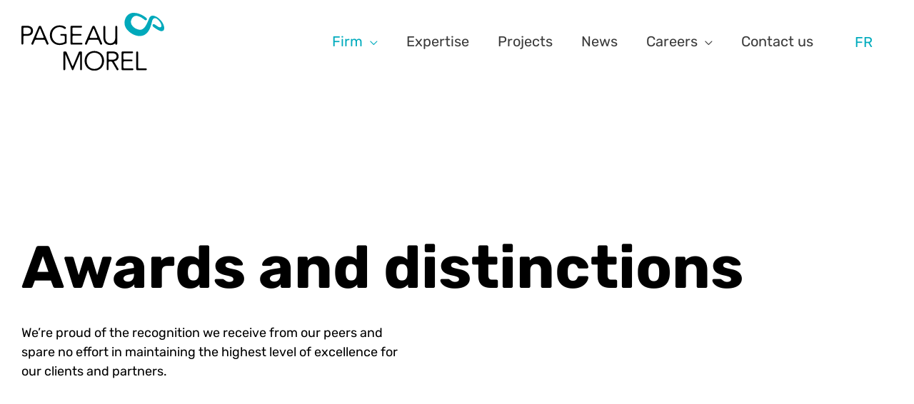

--- FILE ---
content_type: text/html; charset=UTF-8
request_url: https://www.pageaumorel.com/en/awards/
body_size: 54044
content:
<!DOCTYPE html>
<html lang="en-US">
<head><meta charset="UTF-8"><script>if(navigator.userAgent.match(/MSIE|Internet Explorer/i)||navigator.userAgent.match(/Trident\/7\..*?rv:11/i)){var href=document.location.href;if(!href.match(/[?&]nowprocket/)){if(href.indexOf("?")==-1){if(href.indexOf("#")==-1){document.location.href=href+"?nowprocket=1"}else{document.location.href=href.replace("#","?nowprocket=1#")}}else{if(href.indexOf("#")==-1){document.location.href=href+"&nowprocket=1"}else{document.location.href=href.replace("#","&nowprocket=1#")}}}}</script><script>(()=>{class RocketLazyLoadScripts{constructor(){this.v="2.0.4",this.userEvents=["keydown","keyup","mousedown","mouseup","mousemove","mouseover","mouseout","touchmove","touchstart","touchend","touchcancel","wheel","click","dblclick","input"],this.attributeEvents=["onblur","onclick","oncontextmenu","ondblclick","onfocus","onmousedown","onmouseenter","onmouseleave","onmousemove","onmouseout","onmouseover","onmouseup","onmousewheel","onscroll","onsubmit"]}async t(){this.i(),this.o(),/iP(ad|hone)/.test(navigator.userAgent)&&this.h(),this.u(),this.l(this),this.m(),this.k(this),this.p(this),this._(),await Promise.all([this.R(),this.L()]),this.lastBreath=Date.now(),this.S(this),this.P(),this.D(),this.O(),this.M(),await this.C(this.delayedScripts.normal),await this.C(this.delayedScripts.defer),await this.C(this.delayedScripts.async),await this.T(),await this.F(),await this.j(),await this.A(),window.dispatchEvent(new Event("rocket-allScriptsLoaded")),this.everythingLoaded=!0,this.lastTouchEnd&&await new Promise(t=>setTimeout(t,500-Date.now()+this.lastTouchEnd)),this.I(),this.H(),this.U(),this.W()}i(){this.CSPIssue=sessionStorage.getItem("rocketCSPIssue"),document.addEventListener("securitypolicyviolation",t=>{this.CSPIssue||"script-src-elem"!==t.violatedDirective||"data"!==t.blockedURI||(this.CSPIssue=!0,sessionStorage.setItem("rocketCSPIssue",!0))},{isRocket:!0})}o(){window.addEventListener("pageshow",t=>{this.persisted=t.persisted,this.realWindowLoadedFired=!0},{isRocket:!0}),window.addEventListener("pagehide",()=>{this.onFirstUserAction=null},{isRocket:!0})}h(){let t;function e(e){t=e}window.addEventListener("touchstart",e,{isRocket:!0}),window.addEventListener("touchend",function i(o){o.changedTouches[0]&&t.changedTouches[0]&&Math.abs(o.changedTouches[0].pageX-t.changedTouches[0].pageX)<10&&Math.abs(o.changedTouches[0].pageY-t.changedTouches[0].pageY)<10&&o.timeStamp-t.timeStamp<200&&(window.removeEventListener("touchstart",e,{isRocket:!0}),window.removeEventListener("touchend",i,{isRocket:!0}),"INPUT"===o.target.tagName&&"text"===o.target.type||(o.target.dispatchEvent(new TouchEvent("touchend",{target:o.target,bubbles:!0})),o.target.dispatchEvent(new MouseEvent("mouseover",{target:o.target,bubbles:!0})),o.target.dispatchEvent(new PointerEvent("click",{target:o.target,bubbles:!0,cancelable:!0,detail:1,clientX:o.changedTouches[0].clientX,clientY:o.changedTouches[0].clientY})),event.preventDefault()))},{isRocket:!0})}q(t){this.userActionTriggered||("mousemove"!==t.type||this.firstMousemoveIgnored?"keyup"===t.type||"mouseover"===t.type||"mouseout"===t.type||(this.userActionTriggered=!0,this.onFirstUserAction&&this.onFirstUserAction()):this.firstMousemoveIgnored=!0),"click"===t.type&&t.preventDefault(),t.stopPropagation(),t.stopImmediatePropagation(),"touchstart"===this.lastEvent&&"touchend"===t.type&&(this.lastTouchEnd=Date.now()),"click"===t.type&&(this.lastTouchEnd=0),this.lastEvent=t.type,t.composedPath&&t.composedPath()[0].getRootNode()instanceof ShadowRoot&&(t.rocketTarget=t.composedPath()[0]),this.savedUserEvents.push(t)}u(){this.savedUserEvents=[],this.userEventHandler=this.q.bind(this),this.userEvents.forEach(t=>window.addEventListener(t,this.userEventHandler,{passive:!1,isRocket:!0})),document.addEventListener("visibilitychange",this.userEventHandler,{isRocket:!0})}U(){this.userEvents.forEach(t=>window.removeEventListener(t,this.userEventHandler,{passive:!1,isRocket:!0})),document.removeEventListener("visibilitychange",this.userEventHandler,{isRocket:!0}),this.savedUserEvents.forEach(t=>{(t.rocketTarget||t.target).dispatchEvent(new window[t.constructor.name](t.type,t))})}m(){const t="return false",e=Array.from(this.attributeEvents,t=>"data-rocket-"+t),i="["+this.attributeEvents.join("],[")+"]",o="[data-rocket-"+this.attributeEvents.join("],[data-rocket-")+"]",s=(e,i,o)=>{o&&o!==t&&(e.setAttribute("data-rocket-"+i,o),e["rocket"+i]=new Function("event",o),e.setAttribute(i,t))};new MutationObserver(t=>{for(const n of t)"attributes"===n.type&&(n.attributeName.startsWith("data-rocket-")||this.everythingLoaded?n.attributeName.startsWith("data-rocket-")&&this.everythingLoaded&&this.N(n.target,n.attributeName.substring(12)):s(n.target,n.attributeName,n.target.getAttribute(n.attributeName))),"childList"===n.type&&n.addedNodes.forEach(t=>{if(t.nodeType===Node.ELEMENT_NODE)if(this.everythingLoaded)for(const i of[t,...t.querySelectorAll(o)])for(const t of i.getAttributeNames())e.includes(t)&&this.N(i,t.substring(12));else for(const e of[t,...t.querySelectorAll(i)])for(const t of e.getAttributeNames())this.attributeEvents.includes(t)&&s(e,t,e.getAttribute(t))})}).observe(document,{subtree:!0,childList:!0,attributeFilter:[...this.attributeEvents,...e]})}I(){this.attributeEvents.forEach(t=>{document.querySelectorAll("[data-rocket-"+t+"]").forEach(e=>{this.N(e,t)})})}N(t,e){const i=t.getAttribute("data-rocket-"+e);i&&(t.setAttribute(e,i),t.removeAttribute("data-rocket-"+e))}k(t){Object.defineProperty(HTMLElement.prototype,"onclick",{get(){return this.rocketonclick||null},set(e){this.rocketonclick=e,this.setAttribute(t.everythingLoaded?"onclick":"data-rocket-onclick","this.rocketonclick(event)")}})}S(t){function e(e,i){let o=e[i];e[i]=null,Object.defineProperty(e,i,{get:()=>o,set(s){t.everythingLoaded?o=s:e["rocket"+i]=o=s}})}e(document,"onreadystatechange"),e(window,"onload"),e(window,"onpageshow");try{Object.defineProperty(document,"readyState",{get:()=>t.rocketReadyState,set(e){t.rocketReadyState=e},configurable:!0}),document.readyState="loading"}catch(t){console.log("WPRocket DJE readyState conflict, bypassing")}}l(t){this.originalAddEventListener=EventTarget.prototype.addEventListener,this.originalRemoveEventListener=EventTarget.prototype.removeEventListener,this.savedEventListeners=[],EventTarget.prototype.addEventListener=function(e,i,o){o&&o.isRocket||!t.B(e,this)&&!t.userEvents.includes(e)||t.B(e,this)&&!t.userActionTriggered||e.startsWith("rocket-")||t.everythingLoaded?t.originalAddEventListener.call(this,e,i,o):(t.savedEventListeners.push({target:this,remove:!1,type:e,func:i,options:o}),"mouseenter"!==e&&"mouseleave"!==e||t.originalAddEventListener.call(this,e,t.savedUserEvents.push,o))},EventTarget.prototype.removeEventListener=function(e,i,o){o&&o.isRocket||!t.B(e,this)&&!t.userEvents.includes(e)||t.B(e,this)&&!t.userActionTriggered||e.startsWith("rocket-")||t.everythingLoaded?t.originalRemoveEventListener.call(this,e,i,o):t.savedEventListeners.push({target:this,remove:!0,type:e,func:i,options:o})}}J(t,e){this.savedEventListeners=this.savedEventListeners.filter(i=>{let o=i.type,s=i.target||window;return e!==o||t!==s||(this.B(o,s)&&(i.type="rocket-"+o),this.$(i),!1)})}H(){EventTarget.prototype.addEventListener=this.originalAddEventListener,EventTarget.prototype.removeEventListener=this.originalRemoveEventListener,this.savedEventListeners.forEach(t=>this.$(t))}$(t){t.remove?this.originalRemoveEventListener.call(t.target,t.type,t.func,t.options):this.originalAddEventListener.call(t.target,t.type,t.func,t.options)}p(t){let e;function i(e){return t.everythingLoaded?e:e.split(" ").map(t=>"load"===t||t.startsWith("load.")?"rocket-jquery-load":t).join(" ")}function o(o){function s(e){const s=o.fn[e];o.fn[e]=o.fn.init.prototype[e]=function(){return this[0]===window&&t.userActionTriggered&&("string"==typeof arguments[0]||arguments[0]instanceof String?arguments[0]=i(arguments[0]):"object"==typeof arguments[0]&&Object.keys(arguments[0]).forEach(t=>{const e=arguments[0][t];delete arguments[0][t],arguments[0][i(t)]=e})),s.apply(this,arguments),this}}if(o&&o.fn&&!t.allJQueries.includes(o)){const e={DOMContentLoaded:[],"rocket-DOMContentLoaded":[]};for(const t in e)document.addEventListener(t,()=>{e[t].forEach(t=>t())},{isRocket:!0});o.fn.ready=o.fn.init.prototype.ready=function(i){function s(){parseInt(o.fn.jquery)>2?setTimeout(()=>i.bind(document)(o)):i.bind(document)(o)}return"function"==typeof i&&(t.realDomReadyFired?!t.userActionTriggered||t.fauxDomReadyFired?s():e["rocket-DOMContentLoaded"].push(s):e.DOMContentLoaded.push(s)),o([])},s("on"),s("one"),s("off"),t.allJQueries.push(o)}e=o}t.allJQueries=[],o(window.jQuery),Object.defineProperty(window,"jQuery",{get:()=>e,set(t){o(t)}})}P(){const t=new Map;document.write=document.writeln=function(e){const i=document.currentScript,o=document.createRange(),s=i.parentElement;let n=t.get(i);void 0===n&&(n=i.nextSibling,t.set(i,n));const c=document.createDocumentFragment();o.setStart(c,0),c.appendChild(o.createContextualFragment(e)),s.insertBefore(c,n)}}async R(){return new Promise(t=>{this.userActionTriggered?t():this.onFirstUserAction=t})}async L(){return new Promise(t=>{document.addEventListener("DOMContentLoaded",()=>{this.realDomReadyFired=!0,t()},{isRocket:!0})})}async j(){return this.realWindowLoadedFired?Promise.resolve():new Promise(t=>{window.addEventListener("load",t,{isRocket:!0})})}M(){this.pendingScripts=[];this.scriptsMutationObserver=new MutationObserver(t=>{for(const e of t)e.addedNodes.forEach(t=>{"SCRIPT"!==t.tagName||t.noModule||t.isWPRocket||this.pendingScripts.push({script:t,promise:new Promise(e=>{const i=()=>{const i=this.pendingScripts.findIndex(e=>e.script===t);i>=0&&this.pendingScripts.splice(i,1),e()};t.addEventListener("load",i,{isRocket:!0}),t.addEventListener("error",i,{isRocket:!0}),setTimeout(i,1e3)})})})}),this.scriptsMutationObserver.observe(document,{childList:!0,subtree:!0})}async F(){await this.X(),this.pendingScripts.length?(await this.pendingScripts[0].promise,await this.F()):this.scriptsMutationObserver.disconnect()}D(){this.delayedScripts={normal:[],async:[],defer:[]},document.querySelectorAll("script[type$=rocketlazyloadscript]").forEach(t=>{t.hasAttribute("data-rocket-src")?t.hasAttribute("async")&&!1!==t.async?this.delayedScripts.async.push(t):t.hasAttribute("defer")&&!1!==t.defer||"module"===t.getAttribute("data-rocket-type")?this.delayedScripts.defer.push(t):this.delayedScripts.normal.push(t):this.delayedScripts.normal.push(t)})}async _(){await this.L();let t=[];document.querySelectorAll("script[type$=rocketlazyloadscript][data-rocket-src]").forEach(e=>{let i=e.getAttribute("data-rocket-src");if(i&&!i.startsWith("data:")){i.startsWith("//")&&(i=location.protocol+i);try{const o=new URL(i).origin;o!==location.origin&&t.push({src:o,crossOrigin:e.crossOrigin||"module"===e.getAttribute("data-rocket-type")})}catch(t){}}}),t=[...new Map(t.map(t=>[JSON.stringify(t),t])).values()],this.Y(t,"preconnect")}async G(t){if(await this.K(),!0!==t.noModule||!("noModule"in HTMLScriptElement.prototype))return new Promise(e=>{let i;function o(){(i||t).setAttribute("data-rocket-status","executed"),e()}try{if(navigator.userAgent.includes("Firefox/")||""===navigator.vendor||this.CSPIssue)i=document.createElement("script"),[...t.attributes].forEach(t=>{let e=t.nodeName;"type"!==e&&("data-rocket-type"===e&&(e="type"),"data-rocket-src"===e&&(e="src"),i.setAttribute(e,t.nodeValue))}),t.text&&(i.text=t.text),t.nonce&&(i.nonce=t.nonce),i.hasAttribute("src")?(i.addEventListener("load",o,{isRocket:!0}),i.addEventListener("error",()=>{i.setAttribute("data-rocket-status","failed-network"),e()},{isRocket:!0}),setTimeout(()=>{i.isConnected||e()},1)):(i.text=t.text,o()),i.isWPRocket=!0,t.parentNode.replaceChild(i,t);else{const i=t.getAttribute("data-rocket-type"),s=t.getAttribute("data-rocket-src");i?(t.type=i,t.removeAttribute("data-rocket-type")):t.removeAttribute("type"),t.addEventListener("load",o,{isRocket:!0}),t.addEventListener("error",i=>{this.CSPIssue&&i.target.src.startsWith("data:")?(console.log("WPRocket: CSP fallback activated"),t.removeAttribute("src"),this.G(t).then(e)):(t.setAttribute("data-rocket-status","failed-network"),e())},{isRocket:!0}),s?(t.fetchPriority="high",t.removeAttribute("data-rocket-src"),t.src=s):t.src="data:text/javascript;base64,"+window.btoa(unescape(encodeURIComponent(t.text)))}}catch(i){t.setAttribute("data-rocket-status","failed-transform"),e()}});t.setAttribute("data-rocket-status","skipped")}async C(t){const e=t.shift();return e?(e.isConnected&&await this.G(e),this.C(t)):Promise.resolve()}O(){this.Y([...this.delayedScripts.normal,...this.delayedScripts.defer,...this.delayedScripts.async],"preload")}Y(t,e){this.trash=this.trash||[];let i=!0;var o=document.createDocumentFragment();t.forEach(t=>{const s=t.getAttribute&&t.getAttribute("data-rocket-src")||t.src;if(s&&!s.startsWith("data:")){const n=document.createElement("link");n.href=s,n.rel=e,"preconnect"!==e&&(n.as="script",n.fetchPriority=i?"high":"low"),t.getAttribute&&"module"===t.getAttribute("data-rocket-type")&&(n.crossOrigin=!0),t.crossOrigin&&(n.crossOrigin=t.crossOrigin),t.integrity&&(n.integrity=t.integrity),t.nonce&&(n.nonce=t.nonce),o.appendChild(n),this.trash.push(n),i=!1}}),document.head.appendChild(o)}W(){this.trash.forEach(t=>t.remove())}async T(){try{document.readyState="interactive"}catch(t){}this.fauxDomReadyFired=!0;try{await this.K(),this.J(document,"readystatechange"),document.dispatchEvent(new Event("rocket-readystatechange")),await this.K(),document.rocketonreadystatechange&&document.rocketonreadystatechange(),await this.K(),this.J(document,"DOMContentLoaded"),document.dispatchEvent(new Event("rocket-DOMContentLoaded")),await this.K(),this.J(window,"DOMContentLoaded"),window.dispatchEvent(new Event("rocket-DOMContentLoaded"))}catch(t){console.error(t)}}async A(){try{document.readyState="complete"}catch(t){}try{await this.K(),this.J(document,"readystatechange"),document.dispatchEvent(new Event("rocket-readystatechange")),await this.K(),document.rocketonreadystatechange&&document.rocketonreadystatechange(),await this.K(),this.J(window,"load"),window.dispatchEvent(new Event("rocket-load")),await this.K(),window.rocketonload&&window.rocketonload(),await this.K(),this.allJQueries.forEach(t=>t(window).trigger("rocket-jquery-load")),await this.K(),this.J(window,"pageshow");const t=new Event("rocket-pageshow");t.persisted=this.persisted,window.dispatchEvent(t),await this.K(),window.rocketonpageshow&&window.rocketonpageshow({persisted:this.persisted})}catch(t){console.error(t)}}async K(){Date.now()-this.lastBreath>45&&(await this.X(),this.lastBreath=Date.now())}async X(){return document.hidden?new Promise(t=>setTimeout(t)):new Promise(t=>requestAnimationFrame(t))}B(t,e){return e===document&&"readystatechange"===t||(e===document&&"DOMContentLoaded"===t||(e===window&&"DOMContentLoaded"===t||(e===window&&"load"===t||e===window&&"pageshow"===t)))}static run(){(new RocketLazyLoadScripts).t()}}RocketLazyLoadScripts.run()})();</script>

<meta name="viewport" content="width=device-width, initial-scale=1">
	<link rel="profile" href="https://gmpg.org/xfn/11"> 
	<link rel="preload" href="https://www.pageaumorel.com/wp-content/astra-local-fonts/rubik/iJWKBXyIfDnIV7nBrXw.woff2" as="font" type="font/woff2" crossorigin><meta name='robots' content='index, follow, max-image-preview:large, max-snippet:-1, max-video-preview:-1' />
	<style></style>
	
<!-- Google Tag Manager for WordPress by gtm4wp.com -->
<script data-cfasync="false" data-pagespeed-no-defer>
	var gtm4wp_datalayer_name = "dataLayer";
	var dataLayer = dataLayer || [];
</script>
<!-- End Google Tag Manager for WordPress by gtm4wp.com -->
	<!-- This site is optimized with the Yoast SEO plugin v26.8 - https://yoast.com/product/yoast-seo-wordpress/ -->
	<title>Awards and distinctions | Pageau Morel</title>
<style id="wpr-usedcss">img:is([sizes=auto i],[sizes^="auto," i]){contain-intrinsic-size:3000px 1500px}:root{--blue:#007bff;--indigo:#6610f2;--purple:#6f42c1;--pink:#e83e8c;--red:#dc3545;--orange:#fd7e14;--yellow:#ffc107;--green:#28a745;--teal:#20c997;--cyan:#17a2b8;--white:#fff;--gray:#6c757d;--gray-dark:#343a40;--primary:#007bff;--secondary:#6c757d;--success:#28a745;--info:#17a2b8;--warning:#ffc107;--danger:#dc3545;--light:#f8f9fa;--dark:#343a40;--breakpoint-xs:0;--breakpoint-sm:576px;--breakpoint-md:768px;--breakpoint-lg:992px;--breakpoint-xl:1200px;--font-family-sans-serif:-apple-system,BlinkMacSystemFont,"Segoe UI",Roboto,"Helvetica Neue",Arial,"Noto Sans",sans-serif,"Apple Color Emoji","Segoe UI Emoji","Segoe UI Symbol","Noto Color Emoji";--font-family-monospace:SFMono-Regular,Menlo,Monaco,Consolas,"Liberation Mono","Courier New",monospace}*,::after,::before{box-sizing:border-box}html{font-family:sans-serif;line-height:1.15;-webkit-text-size-adjust:100%;-webkit-tap-highlight-color:transparent}article,aside,figcaption,figure,footer,header,hgroup,main,nav,section{display:block}body{margin:0;font-family:-apple-system,BlinkMacSystemFont,"Segoe UI",Roboto,"Helvetica Neue",Arial,"Noto Sans",sans-serif,"Apple Color Emoji","Segoe UI Emoji","Segoe UI Symbol","Noto Color Emoji";font-size:1rem;font-weight:400;line-height:1.5;color:#212529;text-align:left;background-color:#fff}hr{box-sizing:content-box;height:0;overflow:visible}h1,h2,h3,h4,h5,h6{margin-top:0;margin-bottom:.5rem}p{margin-top:0;margin-bottom:1rem}abbr[data-original-title],abbr[title]{text-decoration:underline;-webkit-text-decoration:underline dotted;text-decoration:underline dotted;cursor:help;border-bottom:0;-webkit-text-decoration-skip-ink:none;text-decoration-skip-ink:none}address{margin-bottom:1rem;font-style:normal;line-height:inherit}dl,ol,ul{margin-top:0;margin-bottom:1rem}ol ol,ol ul,ul ol,ul ul{margin-bottom:0}dt{font-weight:700}dd{margin-bottom:.5rem;margin-left:0}blockquote{margin:0 0 1rem}b,strong{font-weight:bolder}sub,sup{position:relative;font-size:75%;line-height:0;vertical-align:baseline}a{color:#007bff;text-decoration:none;background-color:transparent}a:hover{color:#0056b3;text-decoration:underline}a:not([href]):not([class]){color:inherit;text-decoration:none}a:not([href]):not([class]):hover{color:inherit;text-decoration:none}code,kbd,pre,samp{font-family:SFMono-Regular,Menlo,Monaco,Consolas,"Liberation Mono","Courier New",monospace;font-size:1em}pre{margin-top:0;margin-bottom:1rem;overflow:auto;-ms-overflow-style:scrollbar}figure{margin:0 0 1rem}img{vertical-align:middle;border-style:none}svg{overflow:hidden;vertical-align:middle}table{border-collapse:collapse}caption{padding-top:.75rem;padding-bottom:.75rem;color:#6c757d;text-align:left;caption-side:bottom}th{text-align:inherit;text-align:-webkit-match-parent}label{display:inline-block;margin-bottom:.5rem}button{border-radius:0}button:focus{outline:dotted 1px;outline:-webkit-focus-ring-color auto 5px}button,input,optgroup,select,textarea{margin:0;font-family:inherit;font-size:inherit;line-height:inherit}button,input{overflow:visible}[role=button]{cursor:pointer}select{word-wrap:normal}[type=button],[type=reset],[type=submit],button{-webkit-appearance:button}[type=button]:not(:disabled),[type=reset]:not(:disabled),[type=submit]:not(:disabled),button:not(:disabled){cursor:pointer}[type=button]::-moz-focus-inner,[type=reset]::-moz-focus-inner,[type=submit]::-moz-focus-inner,button::-moz-focus-inner{padding:0;border-style:none}textarea{overflow:auto;resize:vertical}fieldset{min-width:0;padding:0;margin:0;border:0}legend{display:block;width:100%;max-width:100%;padding:0;margin-bottom:.5rem;font-size:1.5rem;line-height:inherit;color:inherit;white-space:normal}progress{vertical-align:baseline}[type=number]::-webkit-inner-spin-button,[type=number]::-webkit-outer-spin-button{height:auto}[type=search]{outline-offset:-2px;-webkit-appearance:none}[type=search]::-webkit-search-decoration{-webkit-appearance:none}::-webkit-file-upload-button{font:inherit;-webkit-appearance:button}output{display:inline-block}summary{display:list-item;cursor:pointer}template{display:none}[hidden]{display:none!important}.h1,.h2,.h3,.h4,.h5,.h6,h1,h2,h3,h4,h5,h6{margin-bottom:.5rem;font-weight:500;line-height:1.2}.h1,h1{font-size:2.5rem}.h2,h2{font-size:2rem}.h3,h3{font-size:1.75rem}.h4,h4{font-size:1.5rem}.h5,h5{font-size:1.25rem}.h6,h6{font-size:1rem}hr{margin-top:1rem;margin-bottom:1rem;border:0;border-top:1px solid rgba(0,0,0,.1)}.small,small{font-size:80%;font-weight:400}.mark,mark{padding:.2em;background-color:#fcf8e3}.blockquote{margin-bottom:1rem;font-size:1.25rem}.figure{display:inline-block}code{font-size:87.5%;color:#e83e8c;word-wrap:break-word}a>code{color:inherit}kbd{padding:.2rem .4rem;font-size:87.5%;color:#fff;background-color:#212529;border-radius:.2rem}kbd kbd{padding:0;font-size:100%;font-weight:700}pre{display:block;font-size:87.5%;color:#212529}pre code{font-size:inherit;color:inherit;word-break:normal}.container{width:100%;padding-right:15px;padding-left:15px;margin-right:auto;margin-left:auto}@media (min-width:576px){.container{max-width:540px}}@media (min-width:768px){.container{max-width:720px}}@media (min-width:992px){.container{max-width:960px}}@media (min-width:1200px){.container{max-width:1140px}}.col{position:relative;width:100%;padding-right:15px;padding-left:15px}.col{-ms-flex-preferred-size:0;flex-basis:0;-ms-flex-positive:1;flex-grow:1;max-width:100%}.table{width:100%;margin-bottom:1rem;color:#212529}.table td,.table th{padding:.75rem;vertical-align:top;border-top:1px solid #dee2e6}.table thead th{vertical-align:bottom;border-bottom:2px solid #dee2e6}.table tbody+tbody{border-top:2px solid #dee2e6}.btn{display:inline-block;font-weight:400;color:#212529;text-align:center;vertical-align:middle;-webkit-user-select:none;-moz-user-select:none;-ms-user-select:none;user-select:none;background-color:transparent;border:1px solid transparent;padding:.375rem .75rem;font-size:1rem;line-height:1.5;border-radius:.25rem;transition:color .15s ease-in-out,background-color .15s ease-in-out,border-color .15s ease-in-out,box-shadow .15s ease-in-out}@media (prefers-reduced-motion:reduce){.btn{transition:none}}.btn:hover{color:#212529;text-decoration:none}.btn.focus,.btn:focus{outline:0;box-shadow:0 0 0 .2rem rgba(0,123,255,.25)}.btn.disabled,.btn:disabled{opacity:.65}.btn:not(:disabled):not(.disabled){cursor:pointer}a.btn.disabled,fieldset:disabled a.btn{pointer-events:none}.fade{transition:opacity .15s linear}@media (prefers-reduced-motion:reduce){.fade{transition:none}}.fade:not(.show){opacity:0}.collapse:not(.show){display:none}.collapsing{position:relative;height:0;overflow:hidden;transition:height .35s ease}.dropdown,.dropleft,.dropright,.dropup{position:relative}.dropdown-toggle{white-space:nowrap}.dropdown-toggle::after{display:inline-block;margin-left:.255em;vertical-align:.255em;content:"";border-top:.3em solid;border-right:.3em solid transparent;border-bottom:0;border-left:.3em solid transparent}.dropdown-toggle:empty::after{margin-left:0}.dropdown-menu{position:absolute;top:100%;left:0;z-index:1000;display:none;float:left;min-width:10rem;padding:.5rem 0;margin:.125rem 0 0;font-size:1rem;color:#212529;text-align:left;list-style:none;background-color:#fff;background-clip:padding-box;border:1px solid rgba(0,0,0,.15);border-radius:.25rem}.dropdown-menu-right{right:0;left:auto}.dropup .dropdown-menu{top:auto;bottom:100%;margin-top:0;margin-bottom:.125rem}.dropup .dropdown-toggle::after{display:inline-block;margin-left:.255em;vertical-align:.255em;content:"";border-top:0;border-right:.3em solid transparent;border-bottom:.3em solid;border-left:.3em solid transparent}.dropup .dropdown-toggle:empty::after{margin-left:0}.dropright .dropdown-menu{top:0;right:auto;left:100%;margin-top:0;margin-left:.125rem}.dropright .dropdown-toggle::after{display:inline-block;margin-left:.255em;vertical-align:.255em;content:"";border-top:.3em solid transparent;border-right:0;border-bottom:.3em solid transparent;border-left:.3em solid}.dropright .dropdown-toggle:empty::after{margin-left:0}.dropright .dropdown-toggle::after{vertical-align:0}.dropleft .dropdown-menu{top:0;right:100%;left:auto;margin-top:0;margin-right:.125rem}.dropleft .dropdown-toggle::after{display:inline-block;margin-left:.255em;vertical-align:.255em;content:""}.dropleft .dropdown-toggle::after{display:none}.dropleft .dropdown-toggle::before{display:inline-block;margin-right:.255em;vertical-align:.255em;content:"";border-top:.3em solid transparent;border-right:.3em solid;border-bottom:.3em solid transparent}.dropleft .dropdown-toggle:empty::after{margin-left:0}.dropleft .dropdown-toggle::before{vertical-align:0}.dropdown-menu[x-placement^=bottom],.dropdown-menu[x-placement^=left],.dropdown-menu[x-placement^=right],.dropdown-menu[x-placement^=top]{right:auto;bottom:auto}.dropdown-item{display:block;width:100%;padding:.25rem 1.5rem;clear:both;font-weight:400;color:#212529;text-align:inherit;white-space:nowrap;background-color:transparent;border:0}.dropdown-item:focus,.dropdown-item:hover{color:#16181b;text-decoration:none;background-color:#f8f9fa}.dropdown-item.active,.dropdown-item:active{color:#fff;text-decoration:none;background-color:#007bff}.dropdown-item.disabled,.dropdown-item:disabled{color:#6c757d;pointer-events:none;background-color:transparent}.dropdown-menu.show{display:block}.nav{display:-ms-flexbox;display:flex;-ms-flex-wrap:wrap;flex-wrap:wrap;padding-left:0;margin-bottom:0;list-style:none}.nav-link{display:block;padding:.5rem 1rem}.nav-link:focus,.nav-link:hover{text-decoration:none}.nav-link.disabled{color:#6c757d;pointer-events:none;cursor:default}.navbar{position:relative;display:-ms-flexbox;display:flex;-ms-flex-wrap:wrap;flex-wrap:wrap;-ms-flex-align:center;align-items:center;-ms-flex-pack:justify;justify-content:space-between;padding:.5rem 1rem}.navbar .container{display:-ms-flexbox;display:flex;-ms-flex-wrap:wrap;flex-wrap:wrap;-ms-flex-align:center;align-items:center;-ms-flex-pack:justify;justify-content:space-between}.navbar-nav{display:-ms-flexbox;display:flex;-ms-flex-direction:column;flex-direction:column;padding-left:0;margin-bottom:0;list-style:none}.navbar-nav .nav-link{padding-right:0;padding-left:0}.navbar-nav .dropdown-menu{position:static;float:none}.breadcrumb{display:-ms-flexbox;display:flex;-ms-flex-wrap:wrap;flex-wrap:wrap;padding:.75rem 1rem;margin-bottom:1rem;list-style:none;background-color:#e9ecef;border-radius:.25rem}.pagination{display:-ms-flexbox;display:flex;padding-left:0;list-style:none;border-radius:.25rem}.alert{position:relative;padding:.75rem 1.25rem;margin-bottom:1rem;border:1px solid transparent;border-radius:.25rem}.progress{display:-ms-flexbox;display:flex;height:1rem;overflow:hidden;line-height:0;font-size:.75rem;background-color:#e9ecef;border-radius:.25rem}.media{display:-ms-flexbox;display:flex;-ms-flex-align:start;align-items:flex-start}.list-group{display:-ms-flexbox;display:flex;-ms-flex-direction:column;flex-direction:column;padding-left:0;margin-bottom:0;border-radius:.25rem}.list-group-item{position:relative;display:block;padding:.75rem 1.25rem;background-color:#fff;border:1px solid rgba(0,0,0,.125)}.list-group-item:first-child{border-top-left-radius:inherit;border-top-right-radius:inherit}.list-group-item:last-child{border-bottom-right-radius:inherit;border-bottom-left-radius:inherit}.list-group-item.disabled,.list-group-item:disabled{color:#6c757d;pointer-events:none;background-color:#fff}.list-group-item.active{z-index:2;color:#fff;background-color:#007bff;border-color:#007bff}.list-group-item+.list-group-item{border-top-width:0}.list-group-item+.list-group-item.active{margin-top:-1px;border-top-width:1px}.close{float:right;font-size:1.5rem;font-weight:700;line-height:1;color:#000;text-shadow:0 1px 0 #fff;opacity:.5}.close:hover{color:#000;text-decoration:none}.close:not(:disabled):not(.disabled):focus,.close:not(:disabled):not(.disabled):hover{opacity:.75}button.close{padding:0;background-color:transparent;border:0}a.close.disabled{pointer-events:none}.toast{-ms-flex-preferred-size:350px;flex-basis:350px;max-width:350px;font-size:.875rem;background-color:rgba(255,255,255,.85);background-clip:padding-box;border:1px solid rgba(0,0,0,.1);box-shadow:0 .25rem .75rem rgba(0,0,0,.1);opacity:0;border-radius:.25rem}.toast:not(:last-child){margin-bottom:.75rem}.toast.showing{opacity:1}.toast.show{display:block;opacity:1}.toast.hide{display:none}.modal-open{overflow:hidden}.modal-open .modal{overflow-x:hidden;overflow-y:auto}.modal{position:fixed;top:0;left:0;z-index:1050;display:none;width:100%;height:100%;overflow:hidden;outline:0}.modal-dialog{position:relative;width:auto;margin:.5rem;pointer-events:none}.modal.fade .modal-dialog{transition:-webkit-transform .3s ease-out;transition:transform .3s ease-out;transition:transform .3s ease-out,-webkit-transform .3s ease-out;-webkit-transform:translate(0,-50px);transform:translate(0,-50px)}@media (prefers-reduced-motion:reduce){.collapsing{transition:none}.modal.fade .modal-dialog{transition:none}}.modal.show .modal-dialog{-webkit-transform:none;transform:none}.modal.modal-static .modal-dialog{-webkit-transform:scale(1.02);transform:scale(1.02)}.modal-dialog-scrollable{display:-ms-flexbox;display:flex;max-height:calc(100% - 1rem)}.modal-dialog-scrollable .modal-body{overflow-y:auto}.modal-backdrop{position:fixed;top:0;left:0;z-index:1040;width:100vw;height:100vh;background-color:#000}.modal-backdrop.fade{opacity:0}.modal-backdrop.show{opacity:.5}.modal-body{position:relative;-ms-flex:1 1 auto;flex:1 1 auto;padding:1rem}.modal-scrollbar-measure{position:absolute;top:-9999px;width:50px;height:50px;overflow:scroll}@media (min-width:576px){.modal-dialog{max-width:500px;margin:1.75rem auto}.modal-dialog-scrollable{max-height:calc(100% - 3.5rem)}}.tooltip{position:absolute;z-index:1070;display:block;margin:0;font-family:-apple-system,BlinkMacSystemFont,"Segoe UI",Roboto,"Helvetica Neue",Arial,"Noto Sans",sans-serif,"Apple Color Emoji","Segoe UI Emoji","Segoe UI Symbol","Noto Color Emoji";font-style:normal;font-weight:400;line-height:1.5;text-align:left;text-align:start;text-decoration:none;text-shadow:none;text-transform:none;letter-spacing:normal;word-break:normal;word-spacing:normal;white-space:normal;line-break:auto;font-size:.875rem;word-wrap:break-word;opacity:0}.tooltip.show{opacity:.9}.tooltip .arrow{position:absolute;display:block;width:.8rem;height:.4rem}.tooltip .arrow::before{position:absolute;content:"";border-color:transparent;border-style:solid}.tooltip-inner{max-width:200px;padding:.25rem .5rem;color:#fff;text-align:center;background-color:#000;border-radius:.25rem}.popover{position:absolute;top:0;left:0;z-index:1060;display:block;max-width:276px;font-family:-apple-system,BlinkMacSystemFont,"Segoe UI",Roboto,"Helvetica Neue",Arial,"Noto Sans",sans-serif,"Apple Color Emoji","Segoe UI Emoji","Segoe UI Symbol","Noto Color Emoji";font-style:normal;font-weight:400;line-height:1.5;text-align:left;text-align:start;text-decoration:none;text-shadow:none;text-transform:none;letter-spacing:normal;word-break:normal;word-spacing:normal;white-space:normal;line-break:auto;font-size:.875rem;word-wrap:break-word;background-color:#fff;background-clip:padding-box;border:1px solid rgba(0,0,0,.2);border-radius:.3rem}.popover .arrow{position:absolute;display:block;width:1rem;height:.5rem;margin:0 .3rem}.popover .arrow::after,.popover .arrow::before{position:absolute;display:block;content:"";border-color:transparent;border-style:solid}.popover-header{padding:.5rem .75rem;margin-bottom:0;font-size:1rem;background-color:#f7f7f7;border-bottom:1px solid #ebebeb;border-top-left-radius:calc(.3rem - 1px);border-top-right-radius:calc(.3rem - 1px)}.popover-header:empty{display:none}.popover-body{padding:.5rem .75rem;color:#212529}.carousel{position:relative}.carousel.pointer-event{-ms-touch-action:pan-y;touch-action:pan-y}.carousel-item{position:relative;display:none;float:left;width:100%;margin-right:-100%;-webkit-backface-visibility:hidden;backface-visibility:hidden;transition:-webkit-transform .6s ease-in-out;transition:transform .6s ease-in-out;transition:transform .6s ease-in-out,-webkit-transform .6s ease-in-out}.carousel-item-next,.carousel-item-prev,.carousel-item.active{display:block}.active.carousel-item-right,.carousel-item-next:not(.carousel-item-left){-webkit-transform:translateX(100%);transform:translateX(100%)}.active.carousel-item-left,.carousel-item-prev:not(.carousel-item-right){-webkit-transform:translateX(-100%);transform:translateX(-100%)}.carousel-indicators{position:absolute;right:0;bottom:0;left:0;z-index:15;display:-ms-flexbox;display:flex;-ms-flex-pack:center;justify-content:center;padding-left:0;margin-right:15%;margin-left:15%;list-style:none}.carousel-indicators li{box-sizing:content-box;-ms-flex:0 1 auto;flex:0 1 auto;width:30px;height:3px;margin-right:3px;margin-left:3px;text-indent:-999px;cursor:pointer;background-color:#fff;background-clip:padding-box;border-top:10px solid transparent;border-bottom:10px solid transparent;opacity:.5;transition:opacity .6s ease}@media (prefers-reduced-motion:reduce){.carousel-item{transition:none}.carousel-indicators li{transition:none}}.carousel-indicators .active{opacity:1}.border{border:1px solid #dee2e6!important}.position-static{position:static!important}@supports ((position:-webkit-sticky) or (position:sticky)){.sticky-top{position:-webkit-sticky;position:sticky;top:0;z-index:1020}}.shadow{box-shadow:0 .5rem 1rem rgba(0,0,0,.15)!important}.visible{visibility:visible!important}@media print{*,::after,::before{text-shadow:none!important;box-shadow:none!important}a:not(.btn){text-decoration:underline}abbr[title]::after{content:" (" attr(title) ")"}pre{white-space:pre-wrap!important}blockquote,pre{border:1px solid #adb5bd;page-break-inside:avoid}thead{display:table-header-group}img,tr{page-break-inside:avoid}h2,h3,p{orphans:3;widows:3}h2,h3{page-break-after:avoid}@page{size:a3}body{min-width:992px!important}.container{min-width:992px!important}.navbar{display:none}.table{border-collapse:collapse!important}.table td,.table th{background-color:#fff!important}}address,blockquote,body,dd,dl,dt,fieldset,figure,h1,h2,h3,h4,h5,h6,hr,html,iframe,legend,li,ol,p,pre,textarea,ul{border:0;font-size:100%;font-style:inherit;font-weight:inherit;margin:0;outline:0;padding:0;vertical-align:baseline}html{-webkit-text-size-adjust:100%;-ms-text-size-adjust:100%}body{margin:0}main,nav{display:block}progress{display:inline-block;vertical-align:baseline}a{background-color:transparent}a:active{outline:0}a,a:focus,a:hover,a:visited{text-decoration:none}abbr[title]{border-bottom:1px dotted}dfn{font-style:italic}mark{background:#ff0;color:#000}small{font-size:80%}sub,sup{font-size:75%;line-height:0;position:relative;vertical-align:baseline}sup{top:-.5em}sub{bottom:-.25em}img{border:0}svg:not(:root){overflow:hidden}figure{margin:0}hr{box-sizing:content-box;height:0}pre{overflow:auto}code,kbd,pre,samp{font-size:1em}button,input,optgroup,select,textarea{color:inherit;font:inherit;margin:0}button{overflow:visible}button,select{text-transform:none}button,html input[type=button],input[type=reset],input[type=submit]{-webkit-appearance:button;cursor:pointer}button[disabled],html input[disabled]{cursor:default}button::-moz-focus-inner,input::-moz-focus-inner{border:0;padding:0}input{line-height:normal}input[type=checkbox],input[type=radio]{box-sizing:border-box;padding:0}input[type=number]::-webkit-inner-spin-button,input[type=number]::-webkit-outer-spin-button{height:auto}input[type=search]{-webkit-appearance:textfield;box-sizing:content-box}#comments .submit{padding:10px 15px;border-radius:2px;line-height:1.85714285714286;border:0}input[type=search]::-webkit-search-cancel-button,input[type=search]::-webkit-search-decoration{-webkit-appearance:none}fieldset{border:1px solid var(--ast-border-color);margin:0;padding:.35em .625em .75em}legend{border:0;padding:0}fieldset legend{margin-bottom:1.5em;padding:0 .5em}textarea{overflow:auto}optgroup{font-weight:700}table{border-collapse:collapse;border-spacing:0}td,th{padding:0}.ast-container{max-width:100%}.ast-container{margin-left:auto;margin-right:auto;padding-left:20px;padding-right:20px}.ast-container::after{content:"";display:table;clear:both}h1,h2,h3,h4,h5,h6{clear:both}.entry-content h1,h1{color:#808285;font-size:2em;line-height:1.2}.entry-content h2,h2{color:#808285;font-size:1.7em;line-height:1.3}.entry-content h3,h3{color:#808285;font-size:1.5em;line-height:1.4}.entry-content h4,h4{color:#808285;line-height:1.5;font-size:1.3em}.entry-content h5,h5{color:#808285;line-height:1.6;font-size:1.2em}.entry-content h6,h6{color:#808285;line-height:1.7;font-size:1.1em}html{box-sizing:border-box}*,:after,:before{box-sizing:inherit}body{color:#808285;background:#fff;font-style:normal}ol,ul{margin:0 0 1.5em 3em}ul{list-style:disc}ol{list-style:decimal}li>ol,li>ul{margin-bottom:0;margin-left:1.5em}dt{font-weight:600}dd{margin:0 1.5em 1em}b,strong{font-weight:700}cite,dfn,em,i{font-style:italic}blockquote{quotes:"" ""}blockquote:after,blockquote:before{content:""}blockquote{border-left:5px solid var(--ast-border-color);padding:20px;font-size:1.2em;font-style:italic;margin:0 0 1.5em;position:relative}address{margin:0 0 1.5em}address,cite{font-style:italic}abbr,acronym{border-bottom:1px dotted #666;cursor:help}pre{background:var(--ast-code-block-background);font-family:"Courier 10 Pitch",Courier,monospace;margin-bottom:1.6em;overflow:auto;max-width:100%;padding:1.6em}code,kbd,tt,var{font:15px Monaco,Consolas,"Andale Mono","DejaVu Sans Mono",monospace}img{height:auto;max-width:100%}hr{background-color:#ccc;border:0;height:1px;margin-bottom:1.5em}.button,button,input,select,textarea{color:#808285;font-weight:400;font-size:100%;margin:0;vertical-align:baseline}button,input{line-height:normal}big{font-size:125%}ins,mark{background:0 0;text-decoration:none}table,td,th{border:1px solid var(--ast-border-color)}table{border-collapse:separate;border-spacing:0;border-width:1px 0 0 1px;margin:0 0 1.5em;width:100%}th{font-weight:600}td,th{padding:.7em 1em;border-width:0 1px 1px 0}.button,button,input[type=button],input[type=reset],input[type=submit]{border:1px solid;border-color:var(--ast-border-color);border-radius:2px;background:#e6e6e6;padding:.6em 1em .4em;color:#fff}.button:focus,.button:hover,button:focus,button:hover,input[type=button]:focus,input[type=button]:hover,input[type=reset]:focus,input[type=reset]:hover,input[type=submit]:focus,input[type=submit]:hover{color:#fff;border-color:var(--ast-border-color)}.button:active,.button:focus,button:active,button:focus,input[type=button]:active,input[type=button]:focus,input[type=reset]:active,input[type=reset]:focus,input[type=submit]:active,input[type=submit]:focus{border-color:var(--ast-border-color);outline:0}input[type=email],input[type=password],input[type=search],input[type=text],input[type=url],textarea{color:#666;border:1px solid var(--ast-border-color);border-radius:2px;-webkit-appearance:none}input[type=email]:focus,input[type=password]:focus,input[type=search]:focus,input[type=text]:focus,input[type=url]:focus,textarea:focus{color:#111}textarea{padding-left:3px;width:100%}a{color:#4169e1}a:focus,a:hover{color:#191970}a:focus{outline:dotted thin}a:hover{outline:0}.screen-reader-text{border:0;clip:rect(1px,1px,1px,1px);height:1px;margin:-1px;overflow:hidden;padding:0;position:absolute;width:1px;word-wrap:normal!important}.screen-reader-text:focus{background-color:#f1f1f1;border-radius:2px;box-shadow:0 0 2px 2px rgba(0,0,0,.6);clip:auto!important;color:#21759b;display:block;font-size:12.25px;font-size:.875rem;height:auto;left:5px;line-height:normal;padding:15px 23px 14px;text-decoration:none;top:5px;width:auto;z-index:100000}#primary:after,#primary:before,#secondary:after,#secondary:before,.ast-container:after,.ast-container:before,.clear:after,.clear:before,.site-content:after,.site-content:before,.site-header:after,.site-header:before,.site-main:after,.site-main:before{content:"";display:table}#primary:after,#secondary:after,.ast-container:after,.clear:after,.site-content:after,.site-header:after,.site-main:after{clear:both}embed,iframe,object{max-width:100%}::selection{color:#fff;background:#0274be}body{-webkit-font-smoothing:antialiased;-moz-osx-font-smoothing:grayscale}body:not(.logged-in){position:relative}#page{position:relative}a,a:focus{text-decoration:none}.secondary a *,.site-header a *,a{transition:all .2s linear}img{vertical-align:middle}.entry-content h1,.entry-content h2,.entry-content h3,.entry-content h4,.entry-content h5,.entry-content h6{margin-bottom:20px}p{margin-bottom:1.75em}blockquote{margin:1.5em 1em 1.5em 3em;font-size:1.1em;line-height:inherit;position:relative}.button,input[type=button],input[type=submit]{border-radius:0;padding:18px 30px;border:0;box-shadow:none;text-shadow:none}.button:hover,input[type=button]:hover,input[type=submit]:hover{box-shadow:none}.button:active,.button:focus,input[type=button]:active,input[type=button]:focus,input[type=submit]:active,input[type=submit]:focus{box-shadow:none}.search-form .search-field{outline:0}.ast-search-menu-icon{position:relative;z-index:3}.site .skip-link{background-color:#f1f1f1;box-shadow:0 0 1px 1px rgba(0,0,0,.2);color:#21759b;display:block;font-family:Montserrat,"Helvetica Neue",sans-serif;font-size:14px;font-weight:700;left:-9999em;outline:0;padding:15px 23px 14px;text-decoration:none;text-transform:none;top:-9999em}.site .skip-link:focus{clip:auto;height:auto;left:6px;top:7px;width:auto;z-index:100000;outline:dotted thin}input,select{line-height:1}body,button,input[type=button],input[type=submit],textarea{line-height:1.85714285714286}body{background-color:#fff}#page{display:block}#primary,#secondary{display:block;position:relative;float:left;width:100%}#primary{margin:4em 0}.ast-page-builder-template .site-content #primary{padding:0;margin:0}.ast-search-icon .astra-search-icon{font-size:1.3em}.main-navigation{height:100%;-js-display:inline-flex;display:inline-flex}.main-navigation ul{list-style:none;margin:0;padding-left:0;position:relative}.main-header-menu .menu-link,.main-header-menu>a{text-decoration:none;padding:0 1em;display:inline-block;transition:all .2s linear}.main-header-menu .menu-item{position:relative}.main-header-menu .menu-item.focus>.sub-menu,.main-header-menu .menu-item:hover>.sub-menu,.main-header-menu .menu-item>.sub-menu.toggled-on{right:auto;left:0;visibility:visible}.main-header-menu .menu-item.focus>.sub-menu .sub-menu.toggled-on,.main-header-menu .menu-item:hover>.sub-menu .sub-menu.toggled-on,.main-header-menu .menu-item>.sub-menu.toggled-on .sub-menu.toggled-on{left:100%;right:auto;visibility:visible}.main-header-menu .sub-menu{width:240px;background:#fff;left:-999em;position:absolute;top:100%;z-index:99999;visibility:hidden}@media (min-width:769px){.main-header-menu .sub-menu .menu-item.focus>.sub-menu,.main-header-menu .sub-menu .menu-item:hover>.sub-menu{left:100%;right:auto}}.main-header-menu .sub-menu .menu-link{padding:.9em 1em;display:block;word-wrap:break-word}.main-header-menu .sub-menu .menu-item:not(.menu-item-has-children) .menu-link .icon-arrow:first-of-type{display:none}#ast-desktop-header .main-header-menu .sub-menu .menu-item.menu-item-has-children>.menu-link .icon-arrow{display:none}#ast-desktop-header .main-header-menu .sub-menu .menu-item.menu-item-has-children>.menu-link .ast-header-navigation-arrow{position:absolute;right:.6em;top:50%;transform:translate(0,-50%) rotate(270deg)}#ast-desktop-header .main-header-menu .sub-menu .menu-item.menu-item-has-children>.menu-link .ast-header-navigation-arrow .icon-arrow{display:block}#ast-desktop-header .main-header-menu .sub-menu .menu-item.menu-item-has-children>.menu-link .ast-header-navigation-arrow .icon-arrow svg{margin:0}.main-header-menu .sub-menu .sub-menu{top:0}.submenu-with-border .sub-menu{border-width:1px;border-style:solid}.submenu-with-border .sub-menu .menu-link{border-width:0 0 1px;border-style:solid}.submenu-with-border .sub-menu .sub-menu{top:-2px}.ast-desktop .submenu-with-border .sub-menu>.menu-item:last-child>.menu-link{border-bottom-style:none}.ast-header-break-point .main-navigation{padding-left:0}.ast-header-break-point .main-navigation ul .menu-item .menu-link{padding:0 20px;display:inline-block;width:100%;border:0;border-bottom-width:1px;border-style:solid;border-color:var(--ast-border-color)}.ast-header-break-point .main-navigation ul .menu-item .menu-link .icon-arrow:first-of-type{margin-right:5px}.ast-header-break-point .main-navigation ul .sub-menu .menu-item:not(.menu-item-has-children) .menu-link .icon-arrow:first-of-type{display:inline}.ast-header-break-point .main-navigation .sub-menu .menu-item .menu-link{padding-left:30px}.ast-header-break-point .main-navigation .sub-menu .menu-item .menu-item .menu-link{padding-left:40px}.ast-header-break-point .main-navigation .sub-menu .menu-item .menu-item .menu-item .menu-link{padding-left:50px}.ast-header-break-point .main-navigation .sub-menu .menu-item .menu-item .menu-item .menu-item .menu-link{padding-left:60px}.ast-header-break-point .main-header-menu{background-color:#f9f9f9;border-top-width:0}.ast-header-break-point .main-header-menu .sub-menu{background-color:#f9f9f9;position:static;opacity:1;visibility:visible;border:0;width:auto}.ast-header-break-point .submenu-with-border .sub-menu{border:0}.ast-header-break-point .dropdown-menu-toggle{display:none}.ast-button-wrap{display:inline-block}.ast-button-wrap button{box-shadow:none;border:none}.ast-button-wrap .menu-toggle{padding:0;width:2.2em;height:2.1em;font-size:1.5em;font-weight:400;border-radius:2px;-webkit-font-smoothing:antialiased;-moz-osx-font-smoothing:grayscale;border-radius:2px;vertical-align:middle;line-height:1.85714285714286}.ast-button-wrap .menu-toggle.main-header-menu-toggle{padding:0 .5em;width:auto;text-align:center}.ast-button-wrap .menu-toggle:focus{outline:dotted thin}.header-main-layout-1 .ast-main-header-bar-alignment{margin-left:auto}.site-navigation{height:100%}.site-header .menu-link *{transition:none}.ast-icon.icon-arrow svg{height:.6em;width:.6em;position:relative;margin-left:10px}.ast-header-break-point .main-header-bar-navigation{flex:auto}.ast-header-break-point .ast-main-header-bar-alignment{display:block;width:100%;flex:auto;order:4}.ast-header-break-point .ast-icon.icon-arrow svg{height:.85em;width:.95em;position:relative;margin-left:10px}.ast-icon svg{fill:currentColor}.sticky{display:block}.hentry{margin:0 0 1.5em}.entry-content>:last-child{margin-bottom:0}body{overflow-x:hidden}.widget{margin:0 0 2.8em}.widget:last-child{margin-bottom:0}.widget select{max-width:100%}.widget ul{margin:0;list-style-type:none}.ast-builder-grid-row{display:grid;grid-template-columns:auto auto;align-items:center;grid-column-gap:20px;overflow-wrap:anywhere}.ast-builder-grid-row>.site-header-section{flex-wrap:nowrap}.ast-builder-layout-element{align-items:center}.site-header-section{height:100%;min-height:0;align-items:center}.site-header-section>*{padding:0 10px}.site-header-section>div:first-child{padding-left:0}.site-header-section>div:last-child{padding-right:0}.site-header-section .ast-builder-menu{align-items:center}.ast-grid-right-section{justify-content:flex-end}.ast-grid-right-section .ast-site-identity>:first-child{text-align:right}.ast-logo-title-inline .ast-site-identity{padding:1em 0;-js-display:inline-flex;display:inline-flex;vertical-align:middle;align-items:center;transition:all .2s linear}.ahfb-svg-iconset{-js-display:inline-flex;display:inline-flex;align-self:center}.ahfb-svg-iconset svg{width:17px;height:17px;transition:none}.ahfb-svg-iconset svg>*{transition:none}.ast-builder-grid-row-container{display:grid;align-content:center}.main-header-bar .main-header-bar-navigation{height:100%}.ast-nav-menu .sub-menu{line-height:1.45}.ast-builder-menu .main-navigation{padding:0}.ast-builder-menu .main-navigation>ul{align-self:center}.ast-header-break-point #ast-mobile-header{display:block}.ast-header-break-point .main-header-bar-navigation{line-height:3}.ast-header-break-point .main-header-bar-navigation .menu-item-has-children>.ast-menu-toggle{display:inline-block;position:absolute;font-size:inherit;top:0;right:20px;cursor:pointer;-webkit-font-smoothing:antialiased;-moz-osx-font-smoothing:grayscale;padding:0 .907em;font-weight:400;line-height:inherit}.ast-header-break-point .main-header-bar-navigation .menu-item-has-children>.ast-menu-toggle>.ast-icon.icon-arrow{pointer-events:none}.ast-header-break-point .main-header-bar-navigation .menu-item-has-children .sub-menu{display:none}.ast-header-break-point .ast-mobile-header-wrap .ast-main-header-wrap .main-header-bar-navigation .ast-submenu-expanded>.ast-menu-toggle::before{transform:rotateX(180deg)}.ast-header-break-point .ast-nav-menu .sub-menu{line-height:3}.ast-hfb-header.ast-header-break-point .main-header-bar-navigation{width:100%;margin:0}.ast-hfb-header .menu-toggle.toggled .ast-mobile-svg{display:none}.ast-hfb-header .menu-toggle.toggled .ast-close-svg{display:block}.menu-toggle .ast-close-svg{display:none}.ast-mobile-header-wrap .menu-toggle .mobile-menu-toggle-icon{-js-display:inline-flex;display:inline-flex;align-self:center}.ast-mobile-header-wrap .ast-button-wrap .menu-toggle.main-header-menu-toggle{-js-display:flex;display:flex;align-items:center;width:auto;height:auto}.menu-toggle .mobile-menu-toggle-icon{-js-display:inline-flex;display:inline-flex;align-self:center}.ast-button-wrap .menu-toggle.main-header-menu-toggle{padding:.5em;align-items:center;-js-display:flex;display:flex}.site-header{z-index:99;position:relative}.main-header-bar-wrap{position:relative}.main-header-bar{background-color:#fff;border-bottom-color:var(--ast-border-color);border-bottom-style:solid}.ast-header-break-point .main-header-bar{border:0}.ast-header-break-point .main-header-bar{border-bottom-color:var(--ast-border-color);border-bottom-style:solid}.main-header-bar{margin-left:auto;margin-right:auto}.ast-desktop .main-header-menu.ast-menu-shadow .sub-menu{box-shadow:0 4px 10px -2px rgba(0,0,0,.1)}.site-branding{line-height:1;align-self:center}.ast-menu-toggle{display:none;background:0 0;color:inherit;border-style:dotted;border-color:transparent}.ast-menu-toggle:focus,.ast-menu-toggle:hover{background:0 0;border-color:inherit;color:inherit}.ast-menu-toggle:focus{outline:dotted thin}.ast-main-header-nav-open .main-header-bar{padding-bottom:0}.main-header-bar{z-index:4;position:relative}.main-header-bar .main-header-bar-navigation:empty{padding:0}.main-header-bar .main-header-bar-navigation .sub-menu{line-height:1.45}.main-header-bar .main-header-bar-navigation .menu-item-has-children>.menu-link:after{line-height:normal}.ast-site-identity{padding:1em 0}.ast-header-break-point .site-header .main-header-bar-wrap .site-branding{flex:1;align-self:center}.ast-header-break-point .ast-site-identity{width:100%}.ast-header-break-point .main-header-bar{display:block;line-height:3}.ast-header-break-point .main-header-bar .main-header-bar-navigation{line-height:3}.ast-header-break-point .main-header-bar .main-header-bar-navigation .sub-menu{line-height:3}.ast-header-break-point .main-header-bar .main-header-bar-navigation .menu-item-has-children .sub-menu{display:none}.ast-header-break-point .main-header-bar .main-header-bar-navigation .menu-item-has-children>.ast-menu-toggle{display:inline-block;position:absolute;font-size:inherit;top:-1px;right:20px;cursor:pointer;-webkit-font-smoothing:antialiased;-moz-osx-font-smoothing:grayscale;padding:0 .907em;font-weight:400;line-height:inherit;transition:all .2s}.ast-header-break-point .main-header-bar .main-header-bar-navigation .ast-submenu-expanded>.ast-menu-toggle::before{transform:rotateX(180deg)}.ast-header-break-point .main-header-bar .main-header-bar-navigation .main-header-menu{border-top-width:0}.ast-header-break-point .main-navigation{display:block;width:100%}.ast-header-break-point .main-navigation ul ul{left:auto;right:auto}.ast-header-break-point .main-navigation .stack-on-mobile li{width:100%}.ast-header-break-point .main-navigation .widget{margin-bottom:1em}.ast-header-break-point .main-navigation .widget li{width:auto}.ast-header-break-point .main-navigation .widget:last-child{margin-bottom:0}.ast-header-break-point .main-header-bar-navigation{width:calc(100% + 40px);margin:0 -20px}.ast-header-break-point .main-header-menu ul ul{top:0}.ast-header-break-point .ast-builder-menu{width:100%}.ast-header-break-point .ast-mobile-header-wrap .ast-flex.stack-on-mobile{flex-wrap:wrap}.ast-desktop .main-header-menu>.menu-item .sub-menu:before{position:absolute;content:'';top:0;left:0;width:100%;transform:translateY(-100%)}input[type=email],input[type=number],input[type=password],input[type=reset],input[type=search],input[type=text],input[type=url],select,textarea{color:#666;padding:.75em;height:auto;border-width:1px;border-style:solid;border-color:var(--ast-border-color);border-radius:2px;background:var(--ast-comment-inputs-background);box-shadow:none;box-sizing:border-box;transition:all .2s linear}input[type=email]:focus,input[type=password]:focus,input[type=reset]:focus,input[type=search]:focus,input[type=text]:focus,input[type=url]:focus,select:focus,textarea:focus{background-color:#fff;border-color:var(--ast-border-color);box-shadow:none}input[type=button],input[type=button]:focus,input[type=button]:hover,input[type=reset],input[type=reset]:focus,input[type=reset]:hover,input[type=submit],input[type=submit]:focus,input[type=submit]:hover{box-shadow:none}textarea{width:100%}input[type=search]:focus{outline:dotted thin}.astra-dark-mode-enable input[type=email],.astra-dark-mode-enable input[type=number],.astra-dark-mode-enable input[type=password],.astra-dark-mode-enable input[type=reset],.astra-dark-mode-enable input[type=search],.astra-dark-mode-enable input[type=text],.astra-dark-mode-enable input[type=url],.astra-dark-mode-enable textarea{background-color:var(--ast-global-color-secondary,--ast-global-color-5);color:var(--ast-global-color-2)!important;border:1px solid var(--ast-border-color)}.astra-dark-mode-enable input[type=email]:focus,.astra-dark-mode-enable input[type=number]:focus,.astra-dark-mode-enable input[type=password]:focus,.astra-dark-mode-enable input[type=reset]:focus,.astra-dark-mode-enable input[type=search]:focus,.astra-dark-mode-enable input[type=text]:focus,.astra-dark-mode-enable input[type=url]:focus,.astra-dark-mode-enable textarea:focus{border:1px solid var(--ast-global-color-0)!important;background-color:var(--ast-global-color-secondary,--ast-global-color-5)!important}.astra-dark-mode-enable select{background-color:var(--ast-global-color-secondary,--ast-global-color-5);border-color:var(--ast-border-color);color:var(--ast-global-color-2)}input[type=range]{-webkit-appearance:none;width:100%;margin:5.7px 0;padding:0;border:none}input[type=range]:focus{outline:0}input[type=range]::-webkit-slider-runnable-track{width:100%;height:8.6px;cursor:pointer;box-shadow:2.6px 2.6px .4px #ccc,0 0 2.6px #d9d9d9;background:rgba(255,255,255,.2);border-radius:13.6px;border:0 solid #fff}input[type=range]::-webkit-slider-thumb{box-shadow:0 0 0 rgba(255,221,0,.37),0 0 0 rgba(255,224,26,.37);border:7.9px solid #0274be;height:20px;width:20px;border-radius:50px;background:#0274be;cursor:pointer;-webkit-appearance:none;margin-top:-5.7px}input[type=range]:focus::-webkit-slider-runnable-track{background:rgba(255,255,255,.2)}input[type=range]::-moz-range-track{width:100%;height:8.6px;cursor:pointer;box-shadow:2.6px 2.6px .4px #ccc,0 0 2.6px #d9d9d9;background:rgba(255,255,255,.2);border-radius:13.6px;border:0 solid #fff}input[type=range]::-moz-range-thumb{box-shadow:0 0 0 rgba(255,221,0,.37),0 0 0 rgba(255,224,26,.37);border:7.9px solid #0274be;height:20px;width:20px;border-radius:50px;background:#0274be;cursor:pointer}input[type=range]::-ms-track{width:100%;height:8.6px;cursor:pointer;background:0 0;border-color:transparent;color:transparent}input[type=range]::-ms-fill-lower{background:rgba(199,199,199,.2);border:0 solid #fff;border-radius:27.2px;box-shadow:2.6px 2.6px .4px #ccc,0 0 2.6px #d9d9d9}input[type=range]::-ms-fill-upper{background:rgba(255,255,255,.2);border:0 solid #fff;border-radius:27.2px;box-shadow:2.6px 2.6px .4px #ccc,0 0 2.6px #d9d9d9}input[type=range]::-ms-thumb{box-shadow:0 0 0 rgba(255,221,0,.37),0 0 0 rgba(255,224,26,.37);border:7.9px solid #0274be;height:20px;width:20px;border-radius:50px;background:#0274be;cursor:pointer;height:8.6px}input[type=range]:focus::-ms-fill-lower{background:rgba(255,255,255,.2)}input[type=range]:focus::-ms-fill-upper{background:rgba(255,255,255,.2)}input[type=color]{border:none;width:100px;padding:0;height:30px;cursor:pointer}input[type=color]::-webkit-color-swatch-wrapper{padding:0;border:none}input[type=color]::-webkit-color-swatch{border:none}.page .entry-header{margin-bottom:1.5em}.search .entry-header{margin-bottom:1em}.ast-single-post .entry-header.ast-header-without-markup{margin-bottom:0}.entry-header{margin-bottom:1.2em;word-wrap:break-word}.entry-content{word-wrap:break-word}.entry-content p{margin-bottom:1.6em}.entry-content::after{display:table;clear:both;content:''}.search .site-content .content-area .search-form{margin-bottom:3em}.single .entry-header{margin-bottom:2em}.ast-flex{-js-display:flex;display:flex;flex-wrap:wrap}.ast-inline-flex{-js-display:inline-flex;display:inline-flex;align-items:center;flex-wrap:wrap;align-content:center}.ast-flex-grow-1{flex-grow:1}:root{--ast-post-nav-space:0;--ast-container-default-xlg-padding:6.67em;--ast-container-default-lg-padding:5.67em;--ast-container-default-slg-padding:4.34em;--ast-container-default-md-padding:3.34em;--ast-container-default-sm-padding:6.67em;--ast-container-default-xs-padding:2.4em;--ast-container-default-xxs-padding:1.4em;--ast-code-block-background:#EEEEEE;--ast-comment-inputs-background:#FAFAFA;--ast-normal-container-width:1625px;--ast-narrow-container-width:750px;--ast-blog-title-font-weight:normal;--ast-blog-meta-weight:inherit;--ast-global-color-primary:var(--ast-global-color-5);--ast-global-color-secondary:var(--ast-global-color-4);--ast-global-color-alternate-background:var(--ast-global-color-7);--ast-global-color-subtle-background:var(--ast-global-color-6);--ast-bg-style-guide:#F8FAFC;--ast-shadow-style-guide:0px 0px 4px 0 #00000057;--ast-global-dark-bg-style:#fff;--ast-global-dark-lfs:#fbfbfb;--ast-widget-bg-color:#fafafa;--ast-wc-container-head-bg-color:#fbfbfb;--ast-title-layout-bg:#eeeeee;--ast-search-border-color:#e7e7e7;--ast-lifter-hover-bg:#e6e6e6;--ast-gallery-block-color:#000;--srfm-color-input-label:var(--ast-global-color-2)}html{font-size:112.5%}a{color:#00abbd}a:focus,a:hover{color:#000}body,button,input,select,textarea{font-family:Rubik,sans-serif;font-weight:400;font-size:18px;font-size:1rem;line-height:var(--ast-body-line-height,1.5em)}blockquote{color:#000}.entry-content p,p{margin-bottom:1.2em}.entry-content h1,.entry-content h2,.entry-content h3,.entry-content h4,.entry-content h5,.entry-content h6,h1,h2,h3,h4,h5,h6{font-family:Rubik,sans-serif;font-weight:700;line-height:1.2em}header .custom-logo-link img{max-width:200px;width:200px}.astra-logo-svg{width:200px}.entry-content h1,h1{font-size:84px;font-size:4.6666666666667rem;font-family:Rubik,sans-serif;line-height:1.4em}.entry-content h2,h2{font-size:72px;font-size:4rem;font-family:Rubik,sans-serif;line-height:1.1em}.entry-content h3,h3{font-size:40px;font-size:2.2222222222222rem;font-family:Rubik,sans-serif;line-height:1.3em}.entry-content h4,h4{font-size:20px;font-size:1.1111111111111rem;line-height:1.2em;font-family:Rubik,sans-serif}.entry-content h5,h5{font-size:18px;font-size:1rem;line-height:1.2em;font-family:Rubik,sans-serif}.entry-content h6,h6{font-size:15px;font-size:.83333333333333rem;line-height:1.25em;font-family:Rubik,sans-serif}::selection{background-color:#000;color:#fff}.entry-content h1,.entry-content h2,.entry-content h3,.entry-content h4,.entry-content h5,.entry-content h6,body,h1,h2,h3,h4,h5,h6{color:#000}input:focus,input[type=email]:focus,input[type=password]:focus,input[type=reset]:focus,input[type=search]:focus,input[type=text]:focus,input[type=url]:focus,textarea:focus{border-color:#00abbd}input[type=checkbox]:checked,input[type=checkbox]:focus:checked,input[type=checkbox]:hover:checked,input[type=radio]:checked,input[type=range]::-webkit-slider-thumb,input[type=reset]{border-color:#00abbd;background-color:#00abbd;box-shadow:none}.ast-search-menu-icon form.search-form{padding-right:0}.ast-search-menu-icon.slide-search input.search-field{width:0}.search-form input.search-field:focus{outline:0}#close:focus-visible,.ast-header-account-wrap:focus-visible,.ast-header-navigation-arrow:focus-visible,.ast-menu-toggle:focus-visible,.ast-search-menu-icon.slide-search a:focus-visible:focus-visible,.astra-search-icon:focus-visible,.site .skip-link:focus-visible,a:focus-visible{outline-style:dotted;outline-color:inherit;outline-width:thin}#ast-scroll-top:focus,[data-section=section-header-mobile-trigger] .ast-button-wrap .ast-mobile-menu-trigger-minimal:focus,input:focus,input[type=email]:focus,input[type=number]:focus,input[type=password]:focus,input[type=reset]:focus,input[type=search]:focus,input[type=text]:focus,input[type=url]:focus,textarea:focus{border-style:dotted;border-color:inherit;border-width:thin}input{outline:0}.ast-logo-title-inline .site-logo-img{padding-right:1em}.site-logo-img img{transition:all .2s linear}.ast-page-builder-template .hentry{margin:0}.ast-page-builder-template .site-content>.ast-container{max-width:100%;padding:0}.ast-page-builder-template .site .site-content #primary{padding:0;margin:0}.ast-page-builder-template .no-results{text-align:center;margin:4em auto}.ast-page-builder-template .entry-header.ast-header-without-markup{margin-top:0;margin-bottom:0}.ast-page-builder-template .entry-header{margin-top:4em;margin-left:auto;margin-right:auto;padding-left:20px;padding-right:20px}.single.ast-page-builder-template .entry-header{padding-left:20px;padding-right:20px}@media (max-width:1024.9px){#ast-desktop-header{display:none}}.elementor-widget-heading h1.elementor-heading-title{line-height:1.4em}.elementor-widget-heading h2.elementor-heading-title{line-height:1.1em}.elementor-widget-heading h3.elementor-heading-title{line-height:1.3em}.button,.menu-toggle,button,input#submit,input[type=button],input[type=reset],input[type=submit]{border-style:solid;border-top-width:0;border-right-width:0;border-left-width:0;border-bottom-width:0;color:#fff;border-color:#000;background-color:#000;padding-top:10px;padding-right:40px;padding-bottom:10px;padding-left:40px;font-family:inherit;font-weight:inherit;line-height:1em;border-top-left-radius:2px;border-top-right-radius:2px;border-bottom-right-radius:2px;border-bottom-left-radius:2px}.menu-toggle:hover,button:focus,button:hover,input#submit:focus,input#submit:hover,input[type=button]:focus,input[type=button]:hover,input[type=reset]:focus,input[type=reset]:hover,input[type=submit]:focus,input[type=submit]:hover{color:#fff;background-color:#000;border-color:#000}@media (min-width:767px){.ast-container{max-width:100%}}@media (min-width:768px){.single.ast-page-builder-template .entry-header{max-width:1665px;margin-left:auto;margin-right:auto}}body{background-color:#fff;background-image:none}@media (max-width:1024px){#primary,#secondary{padding:1.5em 0;margin:0}.entry-content h1,h1{font-size:40px}.entry-content h2,h2{font-size:45px}.entry-content h3,h3{font-size:20px}}@media (max-width:767px){.ast-search-menu-icon.ast-dropdown-active .search-field{width:170px}.entry-content h1,h1{font-size:35px}.entry-content h2,h2{font-size:25px}.entry-content h3,h3{font-size:20px}html{font-size:102.6%}}@font-face{font-family:Astra;src:url(https://www.pageaumorel.com/wp-content/themes/astra/assets/fonts/astra.woff) format("woff"),url(https://www.pageaumorel.com/wp-content/themes/astra/assets/fonts/astra.ttf) format("truetype"),url(https://www.pageaumorel.com/wp-content/themes/astra/assets/fonts/astra.svg#astra) format("svg");font-weight:400;font-style:normal;font-display:swap}blockquote{padding:1.2em}:root{--ast-global-color-0:#00abbd;--ast-global-color-1:#00abbd;--ast-global-color-2:#1e293b;--ast-global-color-3:#334155;--ast-global-color-4:#f9fafb;--ast-global-color-5:#FFFFFF;--ast-global-color-6:#e2e8f0;--ast-global-color-7:#cbd5e1;--ast-global-color-8:#94a3b8}:root{--ast-border-color:#dddddd}header.entry-header>:not(:last-child){margin-bottom:10px}.ast-builder-layout-element[data-section=title_tagline]{display:flex}.ast-builder-menu-1{font-family:inherit;font-weight:inherit}.ast-builder-menu-1 .menu-item>.menu-link{font-size:20px;font-size:1.1111111111111rem;color:#3a3a3a;padding-left:20px;padding-right:20px}.ast-builder-menu-1 .menu-item>.ast-menu-toggle{color:#3a3a3a}.ast-builder-menu-1 .menu-item:hover>.menu-link{color:#00abbd}.ast-builder-menu-1 .menu-item:hover>.ast-menu-toggle{color:#00abbd}.ast-builder-menu-1 .current-menu-ancestor>.menu-link,.ast-builder-menu-1 .menu-item.current-menu-item>.menu-link{color:#00abbd}.ast-builder-menu-1 .menu-item.current-menu-item>.ast-menu-toggle{color:#00abbd}.ast-builder-menu-1 .sub-menu{border-top-width:0;border-bottom-width:0;border-right-width:0;border-left-width:0;border-color:#000;border-style:solid;border-top-left-radius:0;border-top-right-radius:0;border-bottom-right-radius:0;border-bottom-left-radius:0}.ast-builder-menu-1 .sub-menu .sub-menu{top:0}.ast-builder-menu-1 .main-header-menu>.menu-item>.astra-full-megamenu-wrapper,.ast-builder-menu-1 .main-header-menu>.menu-item>.sub-menu{margin-top:5px}.ast-desktop .ast-builder-menu-1 .main-header-menu>.menu-item>.astra-full-megamenu-wrapper:before,.ast-desktop .ast-builder-menu-1 .main-header-menu>.menu-item>.sub-menu:before{height:calc(5px + 0px + 5px)}.ast-builder-menu-1 .menu-item.menu-item-has-children>.ast-menu-toggle{right:calc(20px - .907em)}.ast-builder-menu-1 .main-header-menu,.ast-builder-menu-1 .main-header-menu .sub-menu{background-image:none}.ast-desktop .ast-builder-menu-1 .menu-item .sub-menu .menu-link{border-style:none}.ast-builder-menu-1{display:flex}@media (max-width:1024px){html{font-size:102.6%}.ast-header-break-point .ast-builder-layout-element[data-section=title_tagline]{display:flex}.ast-header-break-point .ast-builder-menu-1 .menu-item>.menu-link{font-size:1em}.ast-header-break-point .ast-builder-menu-1 .main-header-menu .menu-item>.menu-link{padding-top:0;padding-bottom:0;padding-left:20px;padding-right:20px}.ast-header-break-point .ast-builder-menu-1 .menu-item.menu-item-has-children>.ast-menu-toggle{top:0;right:calc(20px - .907em)}.ast-builder-menu-1 .menu-item-has-children>.menu-link:after{content:unset}.ast-builder-menu-1 .main-header-menu>.menu-item>.astra-full-megamenu-wrapper,.ast-builder-menu-1 .main-header-menu>.menu-item>.sub-menu{margin-top:0}.ast-header-break-point .ast-builder-menu-1{display:flex}}@media (max-width:767px){.ast-header-break-point .ast-builder-layout-element[data-section=title_tagline]{display:flex}.ast-header-break-point .ast-builder-menu-1 .menu-item.menu-item-has-children>.ast-menu-toggle{top:0}.ast-builder-menu-1 .main-header-menu>.menu-item>.astra-full-megamenu-wrapper,.ast-builder-menu-1 .main-header-menu>.menu-item>.sub-menu{margin-top:0}.ast-header-break-point .ast-builder-menu-1{display:flex}.ast-header-break-point .header-widget-area[data-section=sidebar-widgets-header-widget-1]{display:block}}.header-widget-area[data-section=sidebar-widgets-header-widget-1] .header-widget-area-inner{font-size:20px;font-size:1.1111111111111rem}.header-widget-area[data-section=sidebar-widgets-header-widget-1] .widget-area h1,.header-widget-area[data-section=sidebar-widgets-header-widget-1] .widget-area h2,.header-widget-area[data-section=sidebar-widgets-header-widget-1] .widget-area h3,.header-widget-area[data-section=sidebar-widgets-header-widget-1] .widget-area h4,.header-widget-area[data-section=sidebar-widgets-header-widget-1] .widget-area h5,.header-widget-area[data-section=sidebar-widgets-header-widget-1] .widget-area h6,.header-widget-area[data-section=sidebar-widgets-header-widget-1] h1,.header-widget-area[data-section=sidebar-widgets-header-widget-1] h2,.header-widget-area[data-section=sidebar-widgets-header-widget-1] h3,.header-widget-area[data-section=sidebar-widgets-header-widget-1] h4,.header-widget-area[data-section=sidebar-widgets-header-widget-1] h5,.header-widget-area[data-section=sidebar-widgets-header-widget-1] h6{font-size:16px;font-size:.88888888888889rem}.header-widget-area[data-section=sidebar-widgets-header-widget-1]{display:block}@media (max-width:1024px){.header-widget-area[data-section=sidebar-widgets-header-widget-1] .widget-area h1,.header-widget-area[data-section=sidebar-widgets-header-widget-1] .widget-area h2,.header-widget-area[data-section=sidebar-widgets-header-widget-1] .widget-area h3,.header-widget-area[data-section=sidebar-widgets-header-widget-1] .widget-area h4,.header-widget-area[data-section=sidebar-widgets-header-widget-1] .widget-area h5,.header-widget-area[data-section=sidebar-widgets-header-widget-1] .widget-area h6,.header-widget-area[data-section=sidebar-widgets-header-widget-1] h1,.header-widget-area[data-section=sidebar-widgets-header-widget-1] h2,.header-widget-area[data-section=sidebar-widgets-header-widget-1] h3,.header-widget-area[data-section=sidebar-widgets-header-widget-1] h4,.header-widget-area[data-section=sidebar-widgets-header-widget-1] h5,.header-widget-area[data-section=sidebar-widgets-header-widget-1] h6{font-size:16px;font-size:.88888888888889rem}.header-widget-area[data-section=sidebar-widgets-header-widget-1]{margin-left:7px}.ast-header-break-point .header-widget-area[data-section=sidebar-widgets-header-widget-1]{display:block}.ast-header-divider-1 .ast-divider-wrapper{border-style:solid}.ast-header-divider-1 .ast-divider-layout-vertical{border-right-width:1px}.ast-header-divider-1.ast-hb-divider-layout-vertical .ast-divider-layout-vertical{height:50%}}.elementor-widget-heading .elementor-heading-title{margin:0}.elementor-page .ast-menu-toggle{color:unset!important;background:unset!important}body .elementor hr{background-color:#ccc;margin:0}.elementor-screen-only,.screen-reader-text,.screen-reader-text span{top:0!important}.ast-header-divider-1 .ast-divider-wrapper{border-style:solid}.ast-header-divider-1 .ast-divider-layout-vertical{border-right-width:1px}.ast-header-divider-1.ast-hb-divider-layout-vertical .ast-divider-layout-vertical{height:50%}.ast-container[data-section=section-primary-header-builder],.ast-container[data-section=section-primary-header-builder] .site-header-primary-section-left,.ast-container[data-section=section-primary-header-builder] .site-header-primary-section-right{position:relative}.ast-header-divider-1{display:flex}@media (max-width:767px){.ast-header-divider-1 .ast-divider-wrapper{border-style:solid}.ast-header-divider-1 .ast-divider-layout-vertical{border-right-width:1px}.ast-header-divider-1.ast-hb-divider-layout-vertical .ast-divider-layout-vertical{height:50%}.ast-header-break-point .ast-header-divider-1{display:flex}}.ast-desktop .ast-builder-menu-1 .astra-full-megamenu-wrapper,.ast-desktop .ast-builder-menu-1 .menu-item .sub-menu,.ast-desktop .ast-mega-menu-enabled .ast-builder-menu-1 div:not( .astra-full-megamenu-wrapper) .sub-menu{box-shadow:0 4px 10px -2px rgba(0,0,0,.1)}.ast-header-break-point .main-header-bar{border-bottom-width:1px}.main-header-menu .menu-item{-js-display:flex;display:flex;-webkit-box-pack:center;-webkit-justify-content:center;-moz-box-pack:center;-ms-flex-pack:center;justify-content:center;-webkit-box-orient:vertical;-webkit-box-direction:normal;-webkit-flex-direction:column;-moz-box-orient:vertical;-moz-box-direction:normal;-ms-flex-direction:column;flex-direction:column}.main-header-menu>.menu-item>.menu-link{height:100%;-webkit-box-align:center;-webkit-align-items:center;-moz-box-align:center;-ms-flex-align:center;align-items:center;-js-display:flex;display:flex}.main-header-menu .sub-menu .menu-item.menu-item-has-children>.menu-link:after{position:absolute;right:1em;top:50%;transform:translate(0,-50%) rotate(270deg)}.ast-header-break-point .ast-mobile-header-wrap .main-header-bar-navigation .menu-item-has-children>.ast-menu-toggle::before,.ast-header-break-point .main-header-bar .main-header-bar-navigation .menu-item-has-children>.ast-menu-toggle::before{font-weight:700;content:"\e900";font-family:Astra;text-decoration:inherit;display:inline-block}.ast-header-break-point .main-navigation ul.sub-menu .menu-item .menu-link:before{content:"\e900";font-family:Astra;font-size:.65em;text-decoration:inherit;display:inline-block;transform:translate(0,-2px) rotateZ(270deg);margin-right:5px}.astra-search-icon::before{content:"\e8b6";font-family:Astra;font-style:normal;font-weight:400;text-decoration:inherit;text-align:center;-webkit-font-smoothing:antialiased;-moz-osx-font-smoothing:grayscale;z-index:3}.main-header-bar .main-header-bar-navigation .menu-item-has-children>a:after,.menu-item-has-children .ast-header-navigation-arrow:after{content:"\e900";display:inline-block;font-family:Astra;font-size:.6rem;font-weight:700;text-rendering:auto;-webkit-font-smoothing:antialiased;-moz-osx-font-smoothing:grayscale;margin-left:10px;line-height:normal}.menu-item-has-children .sub-menu .ast-header-navigation-arrow:after{margin-left:0}.ast-header-break-point .main-header-bar-navigation .menu-item-has-children>.menu-link:after{display:none}#ast-scroll-top{display:none;position:fixed;text-align:center;cursor:pointer;z-index:99;width:2.1em;height:2.1em;line-height:2.1;color:#fff;border-radius:2px;content:"";outline:inherit}@media (min-width:769px){#ast-scroll-top{content:"769"}}#ast-scroll-top .ast-icon.icon-arrow svg{margin-left:0;vertical-align:middle;transform:translate(0,-20%) rotate(180deg);width:1.6em}.ast-scroll-to-top-right{right:30px;bottom:30px}#ast-scroll-top{background-color:#00abbd;font-size:15px}.ast-scroll-top-icon::before{content:"\e900";font-family:Astra;text-decoration:inherit}.ast-scroll-top-icon{transform:rotate(180deg)}@media (max-width:1024px){.ast-header-break-point .ast-header-divider-1{display:flex}#ast-scroll-top .ast-icon.icon-arrow svg{width:1em}}.ast-desktop-header-content>*,.ast-mobile-header-content>*{padding:10px 0;height:auto}.ast-desktop-header-content>:first-child,.ast-mobile-header-content>:first-child{padding-top:10px}.ast-desktop-header-content>.ast-builder-menu,.ast-mobile-header-content>.ast-builder-menu{padding-top:0}.ast-desktop-header-content>:last-child,.ast-mobile-header-content>:last-child{padding-bottom:0}.ast-desktop-header-content .main-header-bar-navigation .ast-submenu-expanded>.ast-menu-toggle::before{transform:rotateX(180deg)}#ast-desktop-header .ast-desktop-header-content,.ast-desktop-header-content .ast-search-icon,.ast-main-header-nav-open.ast-popup-nav-open .ast-desktop-header-content,.ast-main-header-nav-open.ast-popup-nav-open .ast-mobile-header-wrap .ast-mobile-header-content,.ast-mobile-header-content .ast-search-icon,.ast-mobile-header-wrap .ast-mobile-header-content{display:none}.ast-main-header-nav-open.ast-header-break-point #ast-desktop-header .ast-desktop-header-content,.ast-main-header-nav-open.ast-header-break-point .ast-mobile-header-wrap .ast-mobile-header-content{display:block}.ast-desktop .ast-desktop-header-content .astra-menu-animation-fade>.menu-item .menu-item>.sub-menu,.ast-desktop .ast-desktop-header-content .astra-menu-animation-fade>.menu-item>.sub-menu{opacity:1;visibility:visible}.ast-desktop-header-content .ast-search-menu-icon,.ast-desktop-header-content .ast-search-menu-icon.slide-search,.ast-mobile-header-content .ast-search-menu-icon,.ast-mobile-header-content .ast-search-menu-icon.slide-search{width:100%;position:relative;display:block;right:auto;transform:none}.ast-desktop-header-content .ast-search-menu-icon .search-form,.ast-desktop-header-content .ast-search-menu-icon.slide-search .search-form,.ast-mobile-header-content .ast-search-menu-icon .search-form,.ast-mobile-header-content .ast-search-menu-icon.slide-search .search-form{right:0;visibility:visible;opacity:1;position:relative;top:auto;transform:none;padding:0;display:block;overflow:hidden}.ast-desktop-header-content .ast-search-menu-icon .search-field,.ast-mobile-header-content .ast-search-menu-icon .search-field{width:100%;padding-right:5.5em}.ast-desktop-header-content,.ast-mobile-header-wrap .ast-mobile-header-content{background-color:#f9f9f9}.ast-desktop-header-content>*,.ast-desktop-popup-content>*,.ast-mobile-header-content>*,.ast-mobile-popup-content>*{padding-top:0;padding-bottom:0}.content-align-flex-start .ast-builder-layout-element{justify-content:flex-start}.content-align-flex-start .main-header-menu{text-align:left}.ast-mobile-header-wrap .ast-primary-header-bar,.ast-primary-header-bar .site-primary-header-wrap{min-height:70px}.ast-desktop .ast-primary-header-bar .main-header-menu>.menu-item{line-height:70px}.ast-header-break-point #masthead .ast-mobile-header-wrap .ast-above-header-bar,.ast-header-break-point #masthead .ast-mobile-header-wrap .ast-primary-header-bar{padding-left:20px;padding-right:20px}.ast-header-break-point .ast-primary-header-bar{border-bottom-width:0;border-bottom-style:solid}@media (min-width:1025px){#ast-mobile-header{display:none}.main-header-bar{border-bottom-width:1px}.ast-builder-menu .main-navigation>ul>li:last-child a{margin-right:0}.ast-primary-header-bar{border-bottom-width:0;border-bottom-style:solid}.ast-container{max-width:1665px}}.ast-desktop .ast-primary-header-bar.main-header-bar,.ast-header-break-point #masthead .ast-primary-header-bar.main-header-bar{padding-left:10px;padding-right:10px}.ast-primary-header-bar{display:block}@media (max-width:1024px){.ast-desktop .ast-primary-header-bar.main-header-bar,.ast-header-break-point #masthead .ast-primary-header-bar.main-header-bar{padding-left:30px;padding-right:30px}.ast-header-break-point .ast-primary-header-bar{display:grid}}@media (max-width:767px){.ast-desktop .ast-primary-header-bar.main-header-bar,.ast-header-break-point #masthead .ast-primary-header-bar.main-header-bar{padding-left:20px;padding-right:20px}.ast-header-break-point .ast-primary-header-bar{display:grid}.ast-header-break-point .ast-builder-menu-1 .sub-menu .menu-item.menu-item-has-children>.ast-menu-toggle{top:0}}[data-section=section-header-mobile-trigger] .ast-button-wrap .ast-mobile-menu-trigger-minimal{color:#000;border:none;background:0 0}[data-section=section-header-mobile-trigger] .ast-button-wrap .mobile-menu-toggle-icon .ast-mobile-svg{width:20px;height:20px;fill:#000000}:root{--e-global-color-astglobalcolor0:#00abbd;--e-global-color-astglobalcolor1:#00abbd;--e-global-color-astglobalcolor2:#1e293b;--e-global-color-astglobalcolor3:#334155;--e-global-color-astglobalcolor4:#f9fafb;--e-global-color-astglobalcolor5:#FFFFFF;--e-global-color-astglobalcolor6:#e2e8f0;--e-global-color-astglobalcolor7:#cbd5e1;--e-global-color-astglobalcolor8:#94a3b8}.ast-desktop .astra-menu-animation-fade>.menu-item>.astra-full-megamenu-wrapper,.ast-desktop .astra-menu-animation-fade>.menu-item>.sub-menu,.ast-desktop .astra-menu-animation-fade>.menu-item>.sub-menu .sub-menu{opacity:0;visibility:hidden;transition:opacity ease-in-out .3s}.ast-desktop .astra-menu-animation-fade>.menu-item .menu-item.focus>.sub-menu,.ast-desktop .astra-menu-animation-fade>.menu-item .menu-item:hover>.sub-menu,.ast-desktop .astra-menu-animation-fade>.menu-item.focus>.astra-full-megamenu-wrapper,.ast-desktop .astra-menu-animation-fade>.menu-item.focus>.sub-menu,.ast-desktop .astra-menu-animation-fade>.menu-item:hover>.astra-full-megamenu-wrapper,.ast-desktop .astra-menu-animation-fade>.menu-item:hover>.sub-menu{opacity:1;visibility:visible;transition:opacity ease-in-out .3s}.ast-desktop .astra-menu-animation-fade>.full-width-mega.menu-item.focus>.astra-full-megamenu-wrapper,.ast-desktop .astra-menu-animation-fade>.full-width-mega.menu-item:hover>.astra-full-megamenu-wrapper{-js-display:flex;display:flex}.ast-desktop .menu-item.ast-menu-hover>.sub-menu.toggled-on{opacity:1;visibility:visible}@font-face{font-family:Rubik;font-style:normal;font-weight:400;font-display:swap;src:url(https://www.pageaumorel.com/wp-content/astra-local-fonts/rubik/iJWKBXyIfDnIV7nErXyi0A.woff2) format('woff2');unicode-range:U+0600-06FF,U+0750-077F,U+0870-088E,U+0890-0891,U+0898-08E1,U+08E3-08FF,U+200C-200E,U+2010-2011,U+204F,U+2E41,U+FB50-FDFF,U+FE70-FE74,U+FE76-FEFC,U+102E0-102FB,U+10E60-10E7E,U+10EFD-10EFF,U+1EE00-1EE03,U+1EE05-1EE1F,U+1EE21-1EE22,U+1EE24,U+1EE27,U+1EE29-1EE32,U+1EE34-1EE37,U+1EE39,U+1EE3B,U+1EE42,U+1EE47,U+1EE49,U+1EE4B,U+1EE4D-1EE4F,U+1EE51-1EE52,U+1EE54,U+1EE57,U+1EE59,U+1EE5B,U+1EE5D,U+1EE5F,U+1EE61-1EE62,U+1EE64,U+1EE67-1EE6A,U+1EE6C-1EE72,U+1EE74-1EE77,U+1EE79-1EE7C,U+1EE7E,U+1EE80-1EE89,U+1EE8B-1EE9B,U+1EEA1-1EEA3,U+1EEA5-1EEA9,U+1EEAB-1EEBB,U+1EEF0-1EEF1}@font-face{font-family:Rubik;font-style:normal;font-weight:400;font-display:swap;src:url(https://www.pageaumorel.com/wp-content/astra-local-fonts/rubik/iJWKBXyIfDnIV7nBrXw.woff2) format('woff2');unicode-range:U+0000-00FF,U+0131,U+0152-0153,U+02BB-02BC,U+02C6,U+02DA,U+02DC,U+0304,U+0308,U+0329,U+2000-206F,U+2074,U+20AC,U+2122,U+2191,U+2193,U+2212,U+2215,U+FEFF,U+FFFD}@font-face{font-family:Rubik;font-style:normal;font-weight:500;font-display:swap;src:url(https://www.pageaumorel.com/wp-content/astra-local-fonts/rubik/iJWKBXyIfDnIV7nErXyi0A.woff2) format('woff2');unicode-range:U+0600-06FF,U+0750-077F,U+0870-088E,U+0890-0891,U+0898-08E1,U+08E3-08FF,U+200C-200E,U+2010-2011,U+204F,U+2E41,U+FB50-FDFF,U+FE70-FE74,U+FE76-FEFC,U+102E0-102FB,U+10E60-10E7E,U+10EFD-10EFF,U+1EE00-1EE03,U+1EE05-1EE1F,U+1EE21-1EE22,U+1EE24,U+1EE27,U+1EE29-1EE32,U+1EE34-1EE37,U+1EE39,U+1EE3B,U+1EE42,U+1EE47,U+1EE49,U+1EE4B,U+1EE4D-1EE4F,U+1EE51-1EE52,U+1EE54,U+1EE57,U+1EE59,U+1EE5B,U+1EE5D,U+1EE5F,U+1EE61-1EE62,U+1EE64,U+1EE67-1EE6A,U+1EE6C-1EE72,U+1EE74-1EE77,U+1EE79-1EE7C,U+1EE7E,U+1EE80-1EE89,U+1EE8B-1EE9B,U+1EEA1-1EEA3,U+1EEA5-1EEA9,U+1EEAB-1EEBB,U+1EEF0-1EEF1}@font-face{font-family:Rubik;font-style:normal;font-weight:500;font-display:swap;src:url(https://www.pageaumorel.com/wp-content/astra-local-fonts/rubik/iJWKBXyIfDnIV7nBrXw.woff2) format('woff2');unicode-range:U+0000-00FF,U+0131,U+0152-0153,U+02BB-02BC,U+02C6,U+02DA,U+02DC,U+0304,U+0308,U+0329,U+2000-206F,U+2074,U+20AC,U+2122,U+2191,U+2193,U+2212,U+2215,U+FEFF,U+FFFD}@font-face{font-family:Rubik;font-style:normal;font-weight:600;font-display:swap;src:url(https://www.pageaumorel.com/wp-content/astra-local-fonts/rubik/iJWKBXyIfDnIV7nErXyi0A.woff2) format('woff2');unicode-range:U+0600-06FF,U+0750-077F,U+0870-088E,U+0890-0891,U+0898-08E1,U+08E3-08FF,U+200C-200E,U+2010-2011,U+204F,U+2E41,U+FB50-FDFF,U+FE70-FE74,U+FE76-FEFC,U+102E0-102FB,U+10E60-10E7E,U+10EFD-10EFF,U+1EE00-1EE03,U+1EE05-1EE1F,U+1EE21-1EE22,U+1EE24,U+1EE27,U+1EE29-1EE32,U+1EE34-1EE37,U+1EE39,U+1EE3B,U+1EE42,U+1EE47,U+1EE49,U+1EE4B,U+1EE4D-1EE4F,U+1EE51-1EE52,U+1EE54,U+1EE57,U+1EE59,U+1EE5B,U+1EE5D,U+1EE5F,U+1EE61-1EE62,U+1EE64,U+1EE67-1EE6A,U+1EE6C-1EE72,U+1EE74-1EE77,U+1EE79-1EE7C,U+1EE7E,U+1EE80-1EE89,U+1EE8B-1EE9B,U+1EEA1-1EEA3,U+1EEA5-1EEA9,U+1EEAB-1EEBB,U+1EEF0-1EEF1}@font-face{font-family:Rubik;font-style:normal;font-weight:600;font-display:swap;src:url(https://www.pageaumorel.com/wp-content/astra-local-fonts/rubik/iJWKBXyIfDnIV7nBrXw.woff2) format('woff2');unicode-range:U+0000-00FF,U+0131,U+0152-0153,U+02BB-02BC,U+02C6,U+02DA,U+02DC,U+0304,U+0308,U+0329,U+2000-206F,U+2074,U+20AC,U+2122,U+2191,U+2193,U+2212,U+2215,U+FEFF,U+FFFD}@font-face{font-family:Rubik;font-style:normal;font-weight:700;font-display:swap;src:url(https://www.pageaumorel.com/wp-content/astra-local-fonts/rubik/iJWKBXyIfDnIV7nErXyi0A.woff2) format('woff2');unicode-range:U+0600-06FF,U+0750-077F,U+0870-088E,U+0890-0891,U+0898-08E1,U+08E3-08FF,U+200C-200E,U+2010-2011,U+204F,U+2E41,U+FB50-FDFF,U+FE70-FE74,U+FE76-FEFC,U+102E0-102FB,U+10E60-10E7E,U+10EFD-10EFF,U+1EE00-1EE03,U+1EE05-1EE1F,U+1EE21-1EE22,U+1EE24,U+1EE27,U+1EE29-1EE32,U+1EE34-1EE37,U+1EE39,U+1EE3B,U+1EE42,U+1EE47,U+1EE49,U+1EE4B,U+1EE4D-1EE4F,U+1EE51-1EE52,U+1EE54,U+1EE57,U+1EE59,U+1EE5B,U+1EE5D,U+1EE5F,U+1EE61-1EE62,U+1EE64,U+1EE67-1EE6A,U+1EE6C-1EE72,U+1EE74-1EE77,U+1EE79-1EE7C,U+1EE7E,U+1EE80-1EE89,U+1EE8B-1EE9B,U+1EEA1-1EEA3,U+1EEA5-1EEA9,U+1EEAB-1EEBB,U+1EEF0-1EEF1}@font-face{font-family:Rubik;font-style:normal;font-weight:700;font-display:swap;src:url(https://www.pageaumorel.com/wp-content/astra-local-fonts/rubik/iJWKBXyIfDnIV7nBrXw.woff2) format('woff2');unicode-range:U+0000-00FF,U+0131,U+0152-0153,U+02BB-02BC,U+02C6,U+02DA,U+02DC,U+0304,U+0308,U+0329,U+2000-206F,U+2074,U+20AC,U+2122,U+2191,U+2193,U+2212,U+2215,U+FEFF,U+FFFD}@font-face{font-family:Rubik;font-style:normal;font-weight:800;font-display:swap;src:url(https://www.pageaumorel.com/wp-content/astra-local-fonts/rubik/iJWKBXyIfDnIV7nErXyi0A.woff2) format('woff2');unicode-range:U+0600-06FF,U+0750-077F,U+0870-088E,U+0890-0891,U+0898-08E1,U+08E3-08FF,U+200C-200E,U+2010-2011,U+204F,U+2E41,U+FB50-FDFF,U+FE70-FE74,U+FE76-FEFC,U+102E0-102FB,U+10E60-10E7E,U+10EFD-10EFF,U+1EE00-1EE03,U+1EE05-1EE1F,U+1EE21-1EE22,U+1EE24,U+1EE27,U+1EE29-1EE32,U+1EE34-1EE37,U+1EE39,U+1EE3B,U+1EE42,U+1EE47,U+1EE49,U+1EE4B,U+1EE4D-1EE4F,U+1EE51-1EE52,U+1EE54,U+1EE57,U+1EE59,U+1EE5B,U+1EE5D,U+1EE5F,U+1EE61-1EE62,U+1EE64,U+1EE67-1EE6A,U+1EE6C-1EE72,U+1EE74-1EE77,U+1EE79-1EE7C,U+1EE7E,U+1EE80-1EE89,U+1EE8B-1EE9B,U+1EEA1-1EEA3,U+1EEA5-1EEA9,U+1EEAB-1EEBB,U+1EEF0-1EEF1}@font-face{font-family:Rubik;font-style:normal;font-weight:800;font-display:swap;src:url(https://www.pageaumorel.com/wp-content/astra-local-fonts/rubik/iJWKBXyIfDnIV7nBrXw.woff2) format('woff2');unicode-range:U+0000-00FF,U+0131,U+0152-0153,U+02BB-02BC,U+02C6,U+02DA,U+02DC,U+0304,U+0308,U+0329,U+2000-206F,U+2074,U+20AC,U+2122,U+2191,U+2193,U+2212,U+2215,U+FEFF,U+FFFD}img.emoji{display:inline!important;border:none!important;box-shadow:none!important;height:1em!important;width:1em!important;margin:0 .07em!important;vertical-align:-.1em!important;background:0 0!important;padding:0!important}:root{--wp--preset--aspect-ratio--square:1;--wp--preset--aspect-ratio--4-3:4/3;--wp--preset--aspect-ratio--3-4:3/4;--wp--preset--aspect-ratio--3-2:3/2;--wp--preset--aspect-ratio--2-3:2/3;--wp--preset--aspect-ratio--16-9:16/9;--wp--preset--aspect-ratio--9-16:9/16;--wp--preset--color--black:#000000;--wp--preset--color--cyan-bluish-gray:#abb8c3;--wp--preset--color--white:#ffffff;--wp--preset--color--pale-pink:#f78da7;--wp--preset--color--vivid-red:#cf2e2e;--wp--preset--color--luminous-vivid-orange:#ff6900;--wp--preset--color--luminous-vivid-amber:#fcb900;--wp--preset--color--light-green-cyan:#7bdcb5;--wp--preset--color--vivid-green-cyan:#00d084;--wp--preset--color--pale-cyan-blue:#8ed1fc;--wp--preset--color--vivid-cyan-blue:#0693e3;--wp--preset--color--vivid-purple:#9b51e0;--wp--preset--color--ast-global-color-0:var(--ast-global-color-0);--wp--preset--color--ast-global-color-1:var(--ast-global-color-1);--wp--preset--color--ast-global-color-2:var(--ast-global-color-2);--wp--preset--color--ast-global-color-3:var(--ast-global-color-3);--wp--preset--color--ast-global-color-4:var(--ast-global-color-4);--wp--preset--color--ast-global-color-5:var(--ast-global-color-5);--wp--preset--color--ast-global-color-6:var(--ast-global-color-6);--wp--preset--color--ast-global-color-7:var(--ast-global-color-7);--wp--preset--color--ast-global-color-8:var(--ast-global-color-8);--wp--preset--gradient--vivid-cyan-blue-to-vivid-purple:linear-gradient(135deg,rgba(6, 147, 227, 1) 0%,rgb(155, 81, 224) 100%);--wp--preset--gradient--light-green-cyan-to-vivid-green-cyan:linear-gradient(135deg,rgb(122, 220, 180) 0%,rgb(0, 208, 130) 100%);--wp--preset--gradient--luminous-vivid-amber-to-luminous-vivid-orange:linear-gradient(135deg,rgba(252, 185, 0, 1) 0%,rgba(255, 105, 0, 1) 100%);--wp--preset--gradient--luminous-vivid-orange-to-vivid-red:linear-gradient(135deg,rgba(255, 105, 0, 1) 0%,rgb(207, 46, 46) 100%);--wp--preset--gradient--very-light-gray-to-cyan-bluish-gray:linear-gradient(135deg,rgb(238, 238, 238) 0%,rgb(169, 184, 195) 100%);--wp--preset--gradient--cool-to-warm-spectrum:linear-gradient(135deg,rgb(74, 234, 220) 0%,rgb(151, 120, 209) 20%,rgb(207, 42, 186) 40%,rgb(238, 44, 130) 60%,rgb(251, 105, 98) 80%,rgb(254, 248, 76) 100%);--wp--preset--gradient--blush-light-purple:linear-gradient(135deg,rgb(255, 206, 236) 0%,rgb(152, 150, 240) 100%);--wp--preset--gradient--blush-bordeaux:linear-gradient(135deg,rgb(254, 205, 165) 0%,rgb(254, 45, 45) 50%,rgb(107, 0, 62) 100%);--wp--preset--gradient--luminous-dusk:linear-gradient(135deg,rgb(255, 203, 112) 0%,rgb(199, 81, 192) 50%,rgb(65, 88, 208) 100%);--wp--preset--gradient--pale-ocean:linear-gradient(135deg,rgb(255, 245, 203) 0%,rgb(182, 227, 212) 50%,rgb(51, 167, 181) 100%);--wp--preset--gradient--electric-grass:linear-gradient(135deg,rgb(202, 248, 128) 0%,rgb(113, 206, 126) 100%);--wp--preset--gradient--midnight:linear-gradient(135deg,rgb(2, 3, 129) 0%,rgb(40, 116, 252) 100%);--wp--preset--font-size--small:13px;--wp--preset--font-size--medium:20px;--wp--preset--font-size--large:36px;--wp--preset--font-size--x-large:42px;--wp--preset--spacing--20:0.44rem;--wp--preset--spacing--30:0.67rem;--wp--preset--spacing--40:1rem;--wp--preset--spacing--50:1.5rem;--wp--preset--spacing--60:2.25rem;--wp--preset--spacing--70:3.38rem;--wp--preset--spacing--80:5.06rem;--wp--preset--shadow--natural:6px 6px 9px rgba(0, 0, 0, .2);--wp--preset--shadow--deep:12px 12px 50px rgba(0, 0, 0, .4);--wp--preset--shadow--sharp:6px 6px 0px rgba(0, 0, 0, .2);--wp--preset--shadow--outlined:6px 6px 0px -3px rgba(255, 255, 255, 1),6px 6px rgba(0, 0, 0, 1);--wp--preset--shadow--crisp:6px 6px 0px rgba(0, 0, 0, 1)}:root{--wp--style--global--content-size:var(--wp--custom--ast-content-width-size);--wp--style--global--wide-size:var(--wp--custom--ast-wide-width-size)}:where(body){margin:0}:where(.wp-site-blocks)>*{margin-block-start:24px;margin-block-end:0}:where(.wp-site-blocks)>:first-child{margin-block-start:0}:where(.wp-site-blocks)>:last-child{margin-block-end:0}:root{--wp--style--block-gap:24px}:root :where(.is-layout-flow)>:first-child{margin-block-start:0}:root :where(.is-layout-flow)>:last-child{margin-block-end:0}:root :where(.is-layout-flow)>*{margin-block-start:24px;margin-block-end:0}:root :where(.is-layout-constrained)>:first-child{margin-block-start:0}:root :where(.is-layout-constrained)>:last-child{margin-block-end:0}:root :where(.is-layout-constrained)>*{margin-block-start:24px;margin-block-end:0}:root :where(.is-layout-flex){gap:24px}:root :where(.is-layout-grid){gap:24px}body{padding-top:0;padding-right:0;padding-bottom:0;padding-left:0}a:where(:not(.wp-element-button)){text-decoration:none}:root :where(.wp-element-button,.wp-block-button__link){background-color:#32373c;border-width:0;color:#fff;font-family:inherit;font-size:inherit;line-height:inherit;padding:calc(.667em + 2px) calc(1.333em + 2px);text-decoration:none}:root :where(.wp-block-pullquote){font-size:1.5em;line-height:1.6}.chosen-container{position:relative;display:inline-block;vertical-align:middle;font-size:13px;zoom:1;-webkit-user-select:none;-moz-user-select:none;user-select:none}.chosen-container *{-webkit-box-sizing:border-box;-moz-box-sizing:border-box;box-sizing:border-box}.chosen-container .chosen-drop{position:absolute;top:100%;left:-9999px;z-index:1010;width:100%;border:1px solid #aaa;border-top:0;background:#fff;box-shadow:0 4px 5px rgba(0,0,0,.15)}.chosen-container.chosen-with-drop .chosen-drop{left:0}.chosen-container a{cursor:pointer}.chosen-container .chosen-single .group-name,.chosen-container .search-choice .group-name{margin-right:4px;overflow:hidden;white-space:nowrap;text-overflow:ellipsis;font-weight:400;color:#999}.chosen-container .chosen-single .group-name:after,.chosen-container .search-choice .group-name:after{content:":";padding-left:2px;vertical-align:top}.chosen-container .chosen-results{color:#444;position:relative;overflow-x:hidden;overflow-y:auto;margin:0 4px 4px 0;padding:0 0 0 4px;max-height:240px;-webkit-overflow-scrolling:touch}.chosen-container .chosen-results li{display:none;margin:0;padding:5px 6px;list-style:none;line-height:15px;word-wrap:break-word;-webkit-touch-callout:none}.chosen-container .chosen-results li.active-result{display:list-item;cursor:pointer}.chosen-container .chosen-results li.disabled-result{display:list-item;color:#ccc;cursor:default}.chosen-container .chosen-results li.highlighted{background-color:#3875d7;background-image:-webkit-gradient(linear,50% 0,50% 100%,color-stop(20%,#3875d7),color-stop(90%,#2a62bc));background-image:-webkit-linear-gradient(#3875d7 20%,#2a62bc 90%);background-image:-moz-linear-gradient(#3875d7 20%,#2a62bc 90%);background-image:-o-linear-gradient(#3875d7 20%,#2a62bc 90%);background-image:linear-gradient(#3875d7 20%,#2a62bc 90%);color:#fff}.chosen-container .chosen-results li.no-results{color:#777;display:list-item;background:#f4f4f4}.chosen-container .chosen-results li.group-result{display:list-item;font-weight:700;cursor:default}.chosen-container .chosen-results li.group-option{padding-left:15px}.chosen-container .chosen-results li em{font-style:normal;text-decoration:underline}.chosen-container-active .chosen-single{border:1px solid #5897fb;box-shadow:0 0 5px rgba(0,0,0,.3)}.chosen-container-active.chosen-with-drop .chosen-single{border:1px solid #aaa;-moz-border-radius-bottomright:0;border-bottom-right-radius:0;-moz-border-radius-bottomleft:0;border-bottom-left-radius:0;background-image:-webkit-gradient(linear,50% 0,50% 100%,color-stop(20%,#eee),color-stop(80%,#fff));background-image:-webkit-linear-gradient(#eee 20%,#fff 80%);background-image:-moz-linear-gradient(#eee 20%,#fff 80%);background-image:-o-linear-gradient(#eee 20%,#fff 80%);background-image:linear-gradient(#eee 20%,#fff 80%);box-shadow:0 1px 0 #fff inset}.chosen-container-active.chosen-with-drop .chosen-single div{border-left:0;background:0 0}.chosen-container-active.chosen-with-drop .chosen-single div b{background-position:-18px 2px}.chosen-container-active .chosen-choices{border:1px solid #5897fb;box-shadow:0 0 5px rgba(0,0,0,.3)}.chosen-container-active .chosen-choices li.search-field input[type=text]{color:#222!important}.chosen-disabled{opacity:.5!important;cursor:default}.chosen-disabled .chosen-single{cursor:default}.chosen-disabled .chosen-choices .search-choice .search-choice-close{cursor:default}.chosen-rtl{text-align:right}.chosen-rtl .chosen-single{overflow:visible;padding:0 8px 0 0}.chosen-rtl .chosen-single span{margin-right:0;margin-left:26px;direction:rtl}.chosen-rtl .chosen-single-with-deselect span{margin-left:38px}.chosen-rtl .chosen-single div{right:auto;left:3px}.chosen-rtl .chosen-single abbr{right:auto;left:26px}.chosen-rtl .chosen-choices li{float:right}.chosen-rtl .chosen-choices li.search-field input[type=text]{direction:rtl}.chosen-rtl .chosen-choices li.search-choice{margin:3px 5px 3px 0;padding:3px 5px 3px 19px}.chosen-rtl .chosen-choices li.search-choice .search-choice-close{right:auto;left:4px}.chosen-rtl .chosen-drop,.chosen-rtl.chosen-container-single-nosearch .chosen-search{left:9999px}.chosen-rtl .chosen-results li.group-option{padding-right:15px;padding-left:0}.chosen-rtl.chosen-container-active.chosen-with-drop .chosen-single div{border-right:0}.chosen-rtl .chosen-search input[type=text]{padding:4px 5px 4px 20px;background:var(--wpr-bg-95a1afd2-ddb3-4f0c-8cf5-7559e6e9b978) -30px -20px no-repeat #fff;background:var(--wpr-bg-95a1afd2-ddb3-4f0c-8cf5-7559e6e9b978) -30px -20px no-repeat;direction:rtl}@media only screen and (-webkit-min-device-pixel-ratio:1.5),only screen and (min-resolution:144dpi),only screen and (min-resolution:1.5dppx){.chosen-rtl .chosen-search input[type=text]{background-image:url(https://www.pageaumorel.com/wp-content/mu-plugins/bang-chosen/chosen-sprite@2x.png)!important;background-size:52px 37px!important;background-repeat:no-repeat!important}}.wpml-ls-legacy-list-horizontal{border:1px solid transparent;padding:7px;clear:both}.wpml-ls-legacy-list-horizontal>ul{padding:0;margin:0!important;list-style-type:none}.wpml-ls-legacy-list-horizontal .wpml-ls-item{padding:0;margin:0;list-style-type:none;display:inline-block}.wpml-ls-legacy-list-horizontal a{display:block;text-decoration:none;padding:5px 10px 6px;line-height:1}.wpml-ls-legacy-list-horizontal a span{vertical-align:middle}header .lang a{text-transform:uppercase}header label{margin:0}header .search{margin:0 0 0 15px}@media only screen and (max-width:1024px){select{-webkit-appearance:none;-moz-appearance:none;appearance:none;background-size:15px;-webkit-appearance:none!important;background-image:url(https://www.pageaumorel.com/wp-content/themes/astra-bang/icones/down-button.svg)!important;background-position:94% center!important;background-repeat:no-repeat!important;color:#a1a1a1!important;border-radius:0!important}}.elementor-location-footer .elementor-column .elementor-element ol:last-child,.elementor-location-footer .elementor-column .elementor-element p:last-child,.elementor-location-footer .elementor-column .elementor-element ul:last-child,.entry-content .elementor-column .elementor-element ol:last-child,.entry-content .elementor-column .elementor-element p:last-child,.entry-content .elementor-column .elementor-element ul:last-child{margin-bottom:0}#sub-footer a:hover{text-decoration:underline}@media only screen and (min-width:1025px) and (max-width:1450px){.entry-content h2{font-size:55px}}.dialog-lightbox-widget-content .dialog-close-button.dialog-lightbox-close-button{top:7px!important;right:7px!important}@media only screen and (min-width:1025px) and (max-width:1250px){.ast-builder-menu-1 .menu-item>.menu-link{padding-left:5px;font-size:18px}header .custom-logo-link img{max-width:137px}}@media all and (max-width:768px){#content:before{content:""}}.ast-header-account-link.ast-account-action-login,.ast-header-break-point .ast-header-account-link{cursor:pointer;pointer-events:all}.main-header-bar .main-header-bar-navigation .ast-account-nav-menu{line-height:1.45}.ast-account-nav-menu{width:240px;background:#fff;left:-999em;position:absolute;top:0;z-index:99999;list-style:none;margin:0;padding-left:0;border:0;box-shadow:0 4px 10px -2px rgba(0,0,0,.1)}.ast-account-nav-menu .sub-menu{right:auto;top:0;margin-left:0}.ast-account-nav-menu .menu-item.focus>.sub-menu,.ast-account-nav-menu .menu-item:hover>.sub-menu{left:100%}.ast-account-nav-menu .menu-item .menu-link{padding:.9em 1em}.ast-account-nav-menu .menu-item{border-style:none}.ast-account-nav-menu .menu-item.menu-item-has-children>.menu-link:after{position:absolute;right:1em;top:50%;transform:translate(0,-50%) rotate(270deg)}.ast-above-header-bar .main-header-menu.ast-account-nav-menu>.menu-item,.ast-primary-header-bar .main-header-menu.ast-account-nav-menu>.menu-item{height:auto;line-height:unset;bottom:-5px}.ast-header-account-wrap .menu-item:last-child>.menu-link{border-style:none}.ast-divider-wrapper{border:0}.ast-mobile-popup-content .ast-header-divider-element{justify-content:center}.ast-header-divider-element{position:relative}.ast-hb-divider-layout-vertical.ast-header-divider-element{height:100%}.ast-mobile-header-content .ast-builder-layout-element:not(.ast-builder-menu):not(.ast-header-divider-element),.ast-mobile-popup-content .ast-builder-layout-element:not(.ast-builder-menu):not(.ast-header-divider-element){padding:15px 20px}.ast-header-sticky-active{position:fixed!important;right:0;left:0;margin:0 auto;z-index:99}.ast-footer-sticky-active .ast-custom-footer{position:fixed!important;right:0;left:0;bottom:0;margin:0 auto;z-index:99}.ast-custom-header{position:relative;z-index:99}.ast-custom-header.ast-header-sticky-active{top:0;width:100%;transition:ease-out}body.ast-padded-layout::after,body.ast-padded-layout::before{background:inherit;content:"";display:block;height:0;left:0;position:fixed;width:100%;z-index:999}body.ast-padded-layout::after{bottom:0}body.ast-padded-layout{background-attachment:fixed}body.ast-padded-layout::before{top:0}.elementor-page.ast-box-layout #page,.elementor-page.ast-padded-layout #page{overflow:hidden}.ast-sticky-active{position:fixed!important;right:0;left:0;margin:0 auto}.ast-nav-up{transform:translateY(-100%)}#ast-fixed-header{position:fixed;visibility:hidden;top:0;left:0;width:100%}#ast-fixed-header .main-header-bar{box-shadow:0 1px 2px rgba(0,0,0,.2)}#ast-fixed-header.ast-header-slide{transform:translateY(-100%);transition:transform .3s linear,top .3s linear,visibility .3s linear}#ast-fixed-header.ast-header-fade{opacity:0;transition:opacity .3s linear}.main-header-bar.ast-sticky-active{box-shadow:0 2px 10px 0 rgba(36,50,66,.075)}.ast-sticky-main-shrink .ast-sticky-shrunk .main-header-bar,.ast-sticky-main-shrink .ast-sticky-shrunk.main-header-bar{line-height:55px}.ast-sticky-main-shrink .ast-sticky-shrunk .main-header-bar .ast-site-identity,.ast-sticky-main-shrink .ast-sticky-shrunk.main-header-bar .ast-site-identity{padding-top:.5em;padding-bottom:.5em}.ast-sticky-main-shrink .ast-sticky-shrunk .site-navigation{line-height:3}.ast-sticky-main-shrink .ast-sticky-shrunk .site-logo-img img{max-height:55px!important;width:auto}.ast-sticky-main-shrink.ast-header-break-point .ast-sticky-shrunk .main-header-bar,.ast-sticky-main-shrink.ast-header-break-point .ast-sticky-shrunk.main-header-bar{padding-bottom:0}.ast-sticky-main-shrink.ast-header-break-point .ast-sticky-shrunk .site-branding{padding-bottom:.5em}.ast-main-header-nav-open.ast-hfb-header #ast-fixed-header .ast-mobile-header-wrap .ast-mobile-header-content{display:none}.ast-main-header-nav-open.ast-hfb-header #ast-fixed-header .ast-desktop-header-content{display:none}.ast-main-header-nav-open.ast-hfb-header .ast-mobile-header-wrap .ast-mobile-header-content{display:block}.ast-main-header-nav-open.ast-hfb-header .ast-desktop-header-content{display:block}.ast-header-stick-fade-active .ast-main-header-nav-open.ast-hfb-header #ast-fixed-header .ast-mobile-header-wrap .ast-mobile-header-content,.ast-header-stick-scroll-active .ast-main-header-nav-open.ast-hfb-header #ast-fixed-header .ast-mobile-header-wrap .ast-mobile-header-content,.ast-header-stick-slide-active .ast-main-header-nav-open.ast-hfb-header #ast-fixed-header .ast-mobile-header-wrap .ast-mobile-header-content{display:block}.ast-header-stick-fade-active .ast-main-header-nav-open.ast-hfb-header #ast-fixed-header .ast-desktop-header-content,.ast-header-stick-scroll-active .ast-main-header-nav-open.ast-hfb-header #ast-fixed-header .ast-desktop-header-content,.ast-header-stick-slide-active .ast-main-header-nav-open.ast-hfb-header #ast-fixed-header .ast-desktop-header-content{display:block}.ast-header-stick-fade-active .ast-main-header-nav-open.ast-hfb-header #masthead>.ast-mobile-header-wrap .ast-mobile-header-content,.ast-header-stick-scroll-active .ast-main-header-nav-open.ast-hfb-header #masthead>.ast-mobile-header-wrap .ast-mobile-header-content,.ast-header-stick-slide-active .ast-main-header-nav-open.ast-hfb-header #masthead>.ast-mobile-header-wrap .ast-mobile-header-content{display:none}.ast-header-stick-fade-active .ast-main-header-nav-open.ast-hfb-header #masthead>.ast-desktop-header-content,.ast-header-stick-scroll-active .ast-main-header-nav-open.ast-hfb-header #masthead>.ast-desktop-header-content,.ast-header-stick-slide-active .ast-main-header-nav-open.ast-hfb-header #masthead>.ast-desktop-header-content{display:none}.ast-header-stick-fade-active.ast-off-canvas-active .ast-main-header-nav-open.ast-hfb-header #ast-fixed-header .ast-mobile-header-wrap .ast-mobile-header-content,.ast-header-stick-scroll-active.ast-off-canvas-active .ast-main-header-nav-open.ast-hfb-header #ast-fixed-header .ast-mobile-header-wrap .ast-mobile-header-content,.ast-header-stick-slide-active.ast-off-canvas-active .ast-main-header-nav-open.ast-hfb-header #ast-fixed-header .ast-mobile-header-wrap .ast-mobile-header-content{display:none}.ast-header-stick-fade-active.ast-off-canvas-active .ast-main-header-nav-open.ast-hfb-header #ast-fixed-header .ast-desktop-header-content,.ast-header-stick-scroll-active.ast-off-canvas-active .ast-main-header-nav-open.ast-hfb-header #ast-fixed-header .ast-desktop-header-content,.ast-header-stick-slide-active.ast-off-canvas-active .ast-main-header-nav-open.ast-hfb-header #ast-fixed-header .ast-desktop-header-content{display:none}.ast-above-sticky-header-active.ast-main-header-nav-open.ast-hfb-header #masthead>#ast-desktop-header .ast-desktop-header-content,.ast-above-sticky-header-active.ast-main-header-nav-open.ast-hfb-header #masthead>.ast-mobile-header-wrap .ast-mobile-header-content,.ast-below-sticky-header-active.ast-main-header-nav-open.ast-hfb-header #masthead>#ast-desktop-header .ast-desktop-header-content,.ast-below-sticky-header-active.ast-main-header-nav-open.ast-hfb-header #masthead>.ast-mobile-header-wrap .ast-mobile-header-content,.ast-primary-sticky-header-active.ast-main-header-nav-open.ast-hfb-header #masthead>#ast-desktop-header .ast-desktop-header-content,.ast-primary-sticky-header-active.ast-main-header-nav-open.ast-hfb-header #masthead>.ast-mobile-header-wrap .ast-mobile-header-content{position:fixed}.site-primary-header-wrap{transition:all .2s linear}#ast-mobile-header .content-align-flex-start{max-height:60vh;overflow:auto}.astra-full-megamenu-wrapper{z-index:99999}.ast-desktop .ast-mega-menu-enabled .astra-megamenu-li .astra-megamenu.sub-menu>.menu-item{display:none}.ast-desktop .ast-mega-menu-enabled .astra-megamenu-li .menu-item:hover>.menu-link{background-color:transparent}.ast-desktop .ast-mega-menu-enabled .astra-megamenu-li .astra-megamenu{opacity:0;visibility:hidden}.ast-desktop .ast-mega-menu-enabled .astra-megamenu-li .astra-megamenu-focus .menu-item>.menu-link{background-color:transparent}.ast-desktop .ast-mega-menu-enabled .astra-megamenu-li .astra-megamenu.astra-megamenu-focus{opacity:1;visibility:visible;-js-display:flex;display:flex;padding:15px}.ast-desktop .ast-mega-menu-enabled .astra-megamenu-li .astra-megamenu.astra-megamenu-focus.sub-menu>.menu-item{padding-left:15px;padding-right:15px;display:block;flex:1;opacity:1}.ast-desktop .ast-mega-menu-enabled .astra-megamenu-li .astra-megamenu.astra-megamenu-focus.sub-menu>.menu-item:first-child{padding-left:0}.ast-desktop .ast-mega-menu-enabled .astra-megamenu-li .astra-megamenu.astra-megamenu-focus.sub-menu>.menu-item:last-child{padding-right:0}.ast-desktop .ast-mega-menu-enabled .astra-megamenu-li .astra-megamenu.astra-megamenu-focus.sub-menu .menu-item:last-child{border-right:none}.ast-desktop .ast-mega-menu-enabled .astra-megamenu-li .astra-megamenu.astra-megamenu-focus .sub-menu{background-color:transparent;display:block;opacity:1;visibility:visible;transform:none}.ast-desktop .ast-mega-menu-enabled .astra-megamenu-li .astra-megamenu.astra-megamenu-focus.sub-menu .sub-menu{border:none}.ast-desktop .ast-mega-menu-enabled .astra-megamenu-li .astra-megamenu.astra-megamenu-focus.sub-menu>.menu-item .sub-menu{position:static;width:100%;margin:auto}.ast-desktop .ast-mega-menu-enabled .astra-megamenu-li .astra-megamenu.astra-megamenu-focus.sub-menu>.menu-item .sub-menu .menu-item{width:100%}.ast-desktop .ast-mega-menu-enabled .astra-megamenu-li .astra-megamenu.astra-megamenu-focus>.menu-item{padding-left:15px;padding-right:15px}.ast-desktop .ast-mega-menu-enabled .astra-megamenu-li .astra-megamenu.astra-megamenu-focus>.menu-item:first-child{padding-left:0}.ast-desktop .ast-mega-menu-enabled .astra-megamenu-li .astra-megamenu.astra-megamenu-focus>.menu-item:last-child{padding-right:0}.ast-desktop .ast-mega-menu-enabled .astra-megamenu-li .astra-megamenu .ast-header-navigation-arrow{display:none}.ast-desktop .ast-mega-menu-enabled .astra-megamenu-li .astra-full-megamenu-wrapper.astra-megamenu-wrapper-focus{opacity:1;visibility:visible}.ast-desktop .ast-mega-menu-enabled .astra-megamenu-li .astra-full-megamenu-wrapper.astra-megamenu-wrapper-focus .astra-megamenu.astra-megamenu-focus{-js-display:flex;display:flex}.ast-desktop .ast-mega-menu-enabled .astra-megamenu-li .astra-full-megamenu-wrapper .astra-mega-menu-width-full-stretched{width:100%}.ast-desktop .ast-mega-menu-enabled .menu-item-has-children.astra-megamenu-li.menu-item .astra-megamenu.sub-menu .menu-item>.menu-link::after{content:''}.ast-desktop .ast-mega-menu-enabled .menu-item-has-children.astra-megamenu-li.menu-item .astra-megamenu.sub-menu .menu-item>.menu-link .ast-icon.icon-arrow{display:none}.ast-desktop .ast-mega-menu-enabled .astra-megamenu-li .sub-menu .menu-link,.ast-desktop .ast-mega-menu-enabled.submenu-with-border .astra-megamenu-li .sub-menu .menu-link{border:none}.ast-desktop .ast-mega-menu-enabled .astra-megamenu-li:hover .astra-megamenu{opacity:1;visibility:visible;-js-display:flex;display:flex;padding:15px}.ast-desktop .ast-mega-menu-enabled .astra-megamenu-li:hover .astra-megamenu>.menu-item{padding-left:15px;padding-right:15px}.ast-desktop .ast-mega-menu-enabled .astra-megamenu-li:hover .astra-megamenu>.menu-item:first-child{padding-left:0}.ast-desktop .ast-mega-menu-enabled .astra-megamenu-li:hover .astra-megamenu>.menu-item:last-child{padding-right:0}.ast-desktop .ast-mega-menu-enabled .astra-megamenu-li:hover .astra-megamenu>.menu-item{display:block;flex:1;opacity:1}.ast-desktop .ast-mega-menu-enabled .astra-megamenu-li:hover .astra-megamenu .sub-menu{background-color:transparent;display:block;opacity:1;visibility:visible;transform:none}.ast-desktop .ast-mega-menu-enabled .astra-megamenu-li:hover .astra-megamenu.sub-menu .sub-menu{border:none}.ast-desktop .ast-mega-menu-enabled .astra-megamenu-li:hover .astra-megamenu.sub-menu>.menu-item .sub-menu{position:static;width:100%;margin:auto}.ast-desktop .ast-mega-menu-enabled .astra-megamenu-li:hover .astra-megamenu.sub-menu>.menu-item .sub-menu .menu-item{width:100%}.ast-desktop .ast-mega-menu-enabled .astra-megamenu-li:hover .astra-megamenu.sub-menu .menu-item:last-child{border-right:none}.ast-desktop .ast-mega-menu-enabled .astra-megamenu-li:hover .astra-full-megamenu-wrapper{opacity:1;visibility:visible}.ast-desktop .ast-mega-menu-enabled .astra-megamenu-li:hover .astra-full-megamenu-wrapper .astra-megamenu{-js-display:flex;display:flex}.ast-desktop .ast-mega-menu-enabled :not(.menu-container-width-mega).astra-megamenu-li:hover .astra-megamenu .sub-menu .menu-item{width:100%}.ast-desktop .ast-mega-menu-enabled :not(.menu-container-width-mega).astra-megamenu-li:hover .astra-megamenu.sub-menu .menu-item .sub-menu{min-width:100%}.ast-desktop .ast-mega-menu-enabled :not(.menu-container-width-mega).astra-megamenu-li .astra-megamenu.astra-megamenu-focus .sub-menu .menu-item{width:100%}.ast-desktop .ast-mega-menu-enabled :not(.menu-container-width-mega).astra-megamenu-li .astra-megamenu.astra-megamenu-focus.sub-menu .menu-item .sub-menu{min-width:100%}.ast-desktop .ast-mega-menu-enabled .astra-full-megamenu-wrapper{background:#fff;position:absolute;opacity:0;visibility:hidden;top:100%}.ast-desktop .ast-mega-menu-enabled .astra-full-megamenu-wrapper .astra-megamenu.sub-menu{display:none;position:relative;left:0;top:0;margin:0 auto;padding-left:0;padding-right:0;border-width:0}.ast-desktop .ast-mega-menu-enabled .astra-full-megamenu-wrapper .astra-mega-menu-width-full-stretched.sub-menu{padding:15px}.ast-desktop .main-header-menu .astra-megamenu-li .sub-menu .menu-item.current-menu-ancestor>.menu-link{background-color:transparent;color:inherit}.ast-desktop .submenu-with-border .astra-full-megamenu-wrapper{border-width:1px;border-style:solid}.ast-desktop .submenu-with-border .astra-megamenu{border-width:1px}.site-header .menu-text{transition:none}.ast-desktop .ast-mega-menu-enabled.main-header-menu>.menu-item-has-children>.menu-link::after{content:'';margin:0}.ast-desktop .astra-mega-menu-width-full,.ast-desktop .astra-mega-menu-width-full-stretched{background:0 0}.ast-desktop .main-header-menu>.menu-item .astra-full-megamenu-wrapper:before{position:absolute;content:'';top:0;left:0;width:100%;transform:translateY(-100%)}.ast-desktop .main-header-menu.ast-menu-shadow .astra-full-megamenu-wrapper .sub-menu{box-shadow:none}.ast-desktop .main-header-menu.ast-menu-shadow .astra-megamenu .sub-menu{box-shadow:none}.ast-desktop .main-header-menu.ast-menu-shadow .astra-full-megamenu-wrapper{box-shadow:0 4px 10px -2px rgba(0,0,0,.1)}.ast-hidden{display:none!important}.rtl.ast-desktop .ast-mega-menu-enabled .astra-megamenu-li:hover .astra-full-megamenu-wrapper .astra-megamenu{right:0}.main-header-bar-wrap .ast-search-box.header-cover{z-index:7}.ast-below-header-wrap .ast-search-box.header-cover #close,.ast-below-header-wrap .ast-search-box.header-cover .search-field{font-size:1.8em}.ast-search-box.full-screen,.ast-search-box.header-cover{display:none;opacity:0;transition:opacity .3s ease-in-out,display .3s ease-in-out;width:100%;height:100%}.ast-search-box.full-screen .search-field,.ast-search-box.header-cover .search-field{background:0 0;border:0;color:#fafafa;box-shadow:none;text-align:left;padding:0}.ast-search-box.full-screen #close,.ast-search-box.header-cover #close{color:#fafafa;transform:rotate(0);font-size:2em;cursor:pointer;z-index:9;font-weight:400}.ast-search-box.full-screen .search-field::-webkit-input-placeholder,.ast-search-box.header-cover .search-field::-webkit-input-placeholder{color:#fafafa}.ast-search-box.full-screen .search-field:-moz-placeholder,.ast-search-box.header-cover .search-field:-moz-placeholder{color:#fafafa}.ast-search-box.full-screen .search-field::-moz-placeholder,.ast-search-box.header-cover .search-field::-moz-placeholder{color:#fafafa}.ast-search-box.full-screen .search-field:-ms-input-placeholder,.ast-search-box.header-cover .search-field:-ms-input-placeholder{color:#fafafa}.ast-search-box.header-cover{position:absolute;background:rgba(25,25,25,.96);top:0;z-index:10}.ast-search-box.header-cover .search-field{font-size:2em;line-height:2;width:100%}.ast-search-box.header-cover .ast-container{position:relative}.ast-search-box.header-cover .close{display:inline-block}.ast-search-box.header-cover #close{vertical-align:middle;backface-visibility:hidden}.ast-search-box.full-screen{position:fixed;background:rgba(25,25,25,.96);top:0;left:0;z-index:999}.ast-search-box.full-screen #close{position:absolute;color:#fafafa;right:1em;line-height:1;cursor:pointer;z-index:9;font-weight:400;font-size:2em;top:1.5em;backface-visibility:hidden}.ast-search-box.full-screen ::-webkit-input-placeholder{opacity:0}.ast-search-box.full-screen ::-moz-placeholder{opacity:0}.ast-search-box.full-screen :-ms-input-placeholder{opacity:0}.ast-search-box.full-screen :-moz-placeholder{opacity:0}@media (max-width:420px){.ast-search-box.full-screen ::-webkit-input-placeholder{opacity:1}.ast-search-box.full-screen ::-moz-placeholder{opacity:1}.ast-search-box.full-screen :-ms-input-placeholder{opacity:1}.ast-search-box.full-screen :-moz-placeholder{opacity:1}}.ast-hfb-header .ast-search-box.full-screen.full-screen ::-webkit-input-placeholder{opacity:.5}.ast-hfb-header .ast-search-box.full-screen.full-screen ::-moz-placeholder{opacity:.5}.ast-hfb-header .ast-search-box.full-screen.full-screen :-ms-input-placeholder{opacity:.5}.ast-hfb-header .ast-search-box.full-screen.full-screen :-moz-placeholder{opacity:.5}.iphone.full-screen,.ipod.full-screen{position:fixed!important}#content:before{content:"1024";position:absolute;overflow:hidden;opacity:0;visibility:hidden}@media (min-width:993px){.ast-container{max-width:1665px}}@media (min-width:1201px){.ast-container{max-width:1665px}}.ast-sticky-shrunk .main-header-menu>.menu-item>.menu-link,.site-header .ast-sticky-shrunk .ast-site-identity{padding-top:0;padding-bottom:0}.ast-header-break-point .ast-sticky-shrunk.main-navigation .sub-menu .menu-item .menu-link{padding-top:0;padding-bottom:0}.ast-sticky-shrunk .main-header-menu .sub-menu .menu-link{padding-top:.9em;padding-bottom:.9em}.site-header .ast-sticky-shrunk .ast-site-identity{padding-top:.5em;padding-bottom:.5em}.ast-header-sticked .ast-primary-header-bar .site-primary-header-wrap,.ast-sticky-header-shrink .ast-mobile-header-wrap .ast-primary-header-bar.ast-header-sticked,.ast-sticky-header-shrink .ast-mobile-header-wrap .ast-stick-primary-below-wrapper.ast-header-sticked .ast-below-header,.ast-sticky-header-shrink .ast-primary-header-bar.ast-header-sticked,.ast-sticky-header-shrink .ast-primary-header-bar.ast-header-sticked .site-primary-header-wrap,.ast-sticky-header-shrink .ast-stick-primary-below-wrapper.ast-header-sticked .ast-primary-header-bar .site-primary-header-wrap{min-height:60px}.ast-desktop.ast-sticky-header-shrink .ast-primary-header-bar.ast-header-sticked .main-header-menu>.menu-item{line-height:60px}.ast-header-sticked .ast-above-header-bar,.ast-sticky-header-shrink .ast-mobile-header-wrap .ast-above-header-bar.ast-header-sticked{min-height:30px}.ast-desktop.ast-sticky-header-shrink .ast-above-header-bar.ast-header-sticked .main-header-menu>.menu-item{line-height:30px}.ast-builder-menu-1 .main-header-menu .sub-menu .menu-link{padding-top:.7em;padding-bottom:.7em;padding-left:1em;padding-right:1em}.ast-builder-menu-1 .main-header-menu.submenu-with-border .astra-full-megamenu-wrapper,.ast-builder-menu-1 .main-header-menu.submenu-with-border .astra-megamenu{border-top-width:0;border-bottom-width:0;border-right-width:0;border-left-width:0;border-style:solid}.ast-above-header,.ast-below-header,.main-header-bar{-webkit-transition:.2s linear;transition:all .2s linear}.ast-above-header,.ast-below-header,.main-header-bar{max-width:100%}[CLASS*="-sticky-header-active"] .ast-header-sticked [data-section=section-header-mobile-trigger] .ast-button-wrap .mobile-menu-toggle-icon .ast-mobile-svg{fill:#000000}[CLASS*="-sticky-header-active"] .ast-header-sticked [data-section=section-header-mobile-trigger] .ast-button-wrap .ast-mobile-menu-trigger-minimal{background:0 0}.elementor-widget-heading h4.elementor-heading-title{line-height:1.2em}.elementor-widget-heading h5.elementor-heading-title{line-height:1.2em}.elementor-widget-heading h6.elementor-heading-title{line-height:1.25em}.ast-search-box.full-screen #close::before,.ast-search-box.header-cover #close::before{font-family:Astra;content:"\e5cd";display:inline-block;transition:transform .3s ease-in-out}#masthead .site-logo-img .astra-logo-svg,.ast-header-break-point #ast-fixed-header .site-logo-img .custom-logo-link img{max-width:200px}[CLASS*="-sticky-header-active"] .ast-builder-menu-1 .main-header-menu .current-menu-parent>.menu-link:hover,[CLASS*="-sticky-header-active"] .ast-builder-menu-1 .main-header-menu .menu-item:hover>.menu-link,[CLASS*="-sticky-header-active"] .ast-builder-menu-1 .main-header-menu .menu-item>.menu-link:hover{color:#00abbd}[CLASS*="-sticky-header-active"] .ast-builder-menu-1 .main-header-menu .menu-item.current-menu-item>.menu-link{color:#00abbd}[CLASS*="-sticky-header-active"] .ast-builder-menu-1 .main-header-menu .current-menu-parent>.menu-link{color:#00abbd}[CLASS*="-sticky-header-active"] .ast-builder-menu-1 .main-header-menu .menu-item .sub-menu .menu-item:hover>.menu-link,[CLASS*="-sticky-header-active"] .ast-builder-menu-1 .main-header-menu .menu-item .sub-menu .menu-item>.menu-link:hover{color:#00abbd}[CLASS*="-sticky-header-active"] .ast-builder-menu-1 .main-header-menu .menu-item .sub-menu .menu-item.current-menu-ancestor>.menu-link,[CLASS*="-sticky-header-active"] .ast-builder-menu-1 .main-header-menu .menu-item .sub-menu .menu-item.current-menu-item>.menu-link{color:#00abbd}@media (max-width:1024px){.ast-header-break-point .main-header-bar .main-header-bar-navigation .menu-item-has-children>.ast-menu-toggle{top:0;right:calc(20px - .907em)}.ast-header-break-point .ast-builder-menu-1 .main-header-menu .sub-menu>.menu-item>.menu-link{padding-top:0;padding-bottom:0;padding-left:30px;padding-right:20px}.ast-header-break-point .ast-builder-menu-1 .sub-menu .menu-item.menu-item-has-children>.ast-menu-toggle{top:0;right:calc(20px - .907em)}.ast-primary-sticky-header-active.ast-main-header-nav-open nav{overflow-y:auto;max-height:calc(100vh - 100px)}}.ast-primary-sticky-enabled .ast-main-header-wrap .main-header-bar.ast-header-sticked,.ast-primary-sticky-header-active .main-header-bar-wrap .main-header-bar,.ast-primary-sticky-header-active.ast-header-break-point .main-header-bar-wrap .main-header-bar{backdrop-filter:unset;-webkit-backdrop-filter:unset}@keyframes aslAnFadeInDrop{0%{opacity:0;transform:translate(0,-50px)}100%{opacity:1;transform:translate(0,0)}}@-webkit-keyframes aslAnFadeInDrop{0%{opacity:0;transform:translate(0,-50px);-webkit-transform:translate(0,-50px)}100%{opacity:1;transform:translate(0,0);-webkit-transform:translate(0,0)}}@keyframes aslAnFadeOutDrop{0%{opacity:1;transform:translate(0,0);-webkit-transform:translate(0,0)}100%{opacity:0;transform:translate(0,-50px);-webkit-transform:translate(0,-50px)}}@-webkit-keyframes aslAnFadeOutDrop{0%{opacity:1;transform:translate(0,0);-webkit-transform:translate(0,0)}100%{opacity:0;transform:translate(0,-50px);-webkit-transform:translate(0,-50px)}}.hiddend{display:none!important}div.asl_w.asl_an_fadeInDrop,div.asl_w.asl_an_fadeOutDrop{-webkit-animation-duration:.1s;animation-duration:.1s;-webkit-animation-fill-mode:forwards;animation-fill-mode:forwards}div.asl_w.asl_an_fadeInDrop{animation-name:aslAnFadeInDrop;-webkit-animation-name:aslAnFadeInDrop}div.asl_w.asl_an_fadeOutDrop{animation-name:aslAnFadeOutDrop;-webkit-animation-name:aslAnFadeOutDrop}div.asl_w.asl_main_container{transition:width 130ms linear;-webkit-transition:width 130ms linear}div.asl_r,div.asl_r *,div.asl_s,div.asl_s *,div.asl_w,div.asl_w *{-webkit-box-sizing:content-box;-moz-box-sizing:content-box;-ms-box-sizing:content-box;-o-box-sizing:content-box;box-sizing:content-box;padding:0;margin:0;border:0;border-radius:0;text-transform:none;text-shadow:none;box-shadow:none;text-decoration:none;text-align:left;letter-spacing:normal}div.asl_r,div.asl_r *{-webkit-touch-callout:none;-webkit-user-select:none;-khtml-user-select:none;-moz-user-select:none;-ms-user-select:none;user-select:none}div.asl_r{box-sizing:border-box;margin:12px 0 0}div.asl_m .proinput input::-ms-clear{display:none!important;width:0!important;height:0!important}div.asl_m .proinput input::-ms-reveal{display:none!important;width:0!important;height:0!important}div.asl_m input[type=search]::-webkit-search-cancel-button,div.asl_m input[type=search]::-webkit-search-decoration,div.asl_m input[type=search]::-webkit-search-results-button,div.asl_m input[type=search]::-webkit-search-results-decoration{display:none}div.asl_m input[type=search]{appearance:auto!important;-webkit-appearance:none!important}.clear{clear:both}.hiddend{display:none}div.asl_m input:focus,div.asl_m textarea:focus{outline:0}div.asl_m{width:100%;height:auto;border-radius:0;background:rgba(255,255,255,0);overflow:hidden;position:relative;z-index:200}div.asl_m .probox{width:auto;border-radius:5px;background:#fff;overflow:hidden;border:1px solid #fff;box-shadow:1px 0 3px #ccc inset;display:-webkit-flex;display:flex;-webkit-flex-direction:row;flex-direction:row}div.asl_m .probox .proinput{width:1px;height:100%;margin:0 0 0 10px;padding:0 5px;float:left;box-shadow:none;position:relative;flex:1 1 auto;-webkit-flex:1 1 auto;order:5;-webkit-order:5}div.asl_m .probox .proinput form{height:100%;margin:0!important;padding:0!important;display:block!important;max-width:unset!important}div.asl_m .probox .proinput form:after,div.asl_m .probox .proinput form:before,div.asl_m .probox .proinput input:after,div.asl_m .probox .proinput input:before{display:none}div.asl_m .probox .proinput input{height:28px;border:0;background:0 0;width:100%;box-shadow:none;margin:-1px;padding:0;left:0;line-height:normal!important;display:block;min-height:unset;max-height:unset}div.asl_m .probox .proinput input::-webkit-input-placeholder{opacity:.85}div.asl_m .probox .proinput input::-moz-placeholder{opacity:.85}div.asl_m .probox .proinput input:-ms-input-placeholder{opacity:.85}div.asl_m .probox .proinput input:-moz-placeholder{opacity:.85}div.asl_m .proinput input.orig{padding:0!important;margin:0!important;background:0 0!important;border:none!important;background-color:transparent!important;box-shadow:none!important;z-index:10;position:relative}div.asl_m .proinput input.autocomplete{padding:0!important;margin:0;background:0 0!important;border:none!important;background-color:transparent!important;box-shadow:none!important;opacity:.2}div.asl_m .probox .proinput input.autocomplete{border:0;background:0 0;width:100%;box-shadow:none;margin:0;margin-top:-28px!important;padding:0;left:0;position:relative;z-index:9}div.asl_m .probox .proinput.iepaddingfix{padding-top:0}div.asl_m .probox .proinput .loading{width:32px;background:#000;height:100%;box-shadow:none}div.asl_m .probox .proclose,div.asl_m .probox .proloading,div.asl_m .probox .promagnifier,div.asl_m .probox .prosettings{width:20px;height:20px;background:0 0;background-size:20px 20px;float:right;box-shadow:none;margin:0;padding:0;text-align:center;flex:0 0 auto;-webkit-flex:0 0 auto;z-index:100}div.asl_m .probox .promagnifier{order:10;-webkit-order:10}div.asl_m .probox .prosettings{order:1;-webkit-order:1}div.asl_m .probox .proclose,div.asl_m .probox .proloading{background-position:center center;display:none;background-size:auto;background-repeat:no-repeat;background-color:transparent;order:6;-webkit-order:6}div.asl_m .probox .proclose{position:relative;cursor:pointer}div.asl_m .probox .proclose .innericon,div.asl_m .probox .promagnifier .innericon,div.asl_m .probox .prosettings .innericon{background-size:20px 20px;background-position:center center;background-repeat:no-repeat;background-color:transparent;width:100%;height:100%;text-align:center;overflow:hidden;line-height:initial;display:block}div.asl_m .probox .proloading svg,div.asl_m .probox .promagnifier .innericon svg,div.asl_m .probox .prosettings .innericon svg{height:100%;width:22px;vertical-align:baseline;display:inline-block}div.asl_m .probox .proloading{padding:2px;box-sizing:border-box}div.asl_m .probox div.asl_loader,div.asl_m .probox div.asl_loader *{box-sizing:border-box!important;margin:0;padding:0;box-shadow:none}div.asl_m .probox div.asl_loader{box-sizing:border-box;display:flex;flex:0 1 auto;flex-direction:column;flex-grow:0;flex-shrink:0;flex-basis:28px;max-width:100%;max-height:100%;width:100%;height:100%;align-items:center;justify-content:center}div.asl_m .probox div.asl_loader-inner{width:100%;margin:0 auto;text-align:center;height:100%}@-webkit-keyframes rotate-simple{0%{-webkit-transform:rotate(0);transform:rotate(0)}50%{-webkit-transform:rotate(180deg);transform:rotate(180deg)}100%{-webkit-transform:rotate(360deg);transform:rotate(360deg)}}@keyframes rotate-simple{0%{-webkit-transform:rotate(0);transform:rotate(0)}50%{-webkit-transform:rotate(180deg);transform:rotate(180deg)}100%{-webkit-transform:rotate(360deg);transform:rotate(360deg)}}div.asl_m .probox div.asl_simple-circle{margin:0;height:100%;width:100%;animation:.8s linear infinite rotate-simple;-webkit-animation:.8s linear infinite rotate-simple;border:4px solid #fff;border-right-color:transparent!important;border-radius:50%;box-sizing:border-box}div.asl_m .probox .proclose svg{background:#333;border-radius:50%;position:absolute;top:50%;width:20px;height:20px;margin-top:-10px;left:50%;margin-left:-10px;fill:#fefefe;padding:4px;box-sizing:border-box;box-shadow:0 0 0 2px rgba(255,255,255,.9)}div.asl_r *{text-decoration:none;text-shadow:none}div.asl_r .results .asl_nores{overflow:hidden;width:auto;height:100%;line-height:initial;text-align:center;margin:0;background:#fff;padding:10px 3px;color:#222}div.asl_r.horizontal{padding:2px 0 10px}div.asl_r.horizontal .results .nores{background:0 0}div.asl_r .results{overflow:hidden;width:auto;height:0;margin:0;padding:0}div.asl_r.horizontal .results{height:auto;width:auto}div.asl_r .results .item{overflow:hidden;width:auto;margin:0;padding:3px;position:relative;background:#f4f4f4;border-left:1px solid rgba(255,255,255,.6);border-right:1px solid rgba(255,255,255,.4);animation-delay:0s;animation-duration:1s;animation-fill-mode:both;animation-timing-function:ease;backface-visibility:hidden;-webkit-animation-delay:0s;-webkit-animation-duration:1s;-webkit-animation-fill-mode:both;-webkit-animation-timing-function:ease;-webkit-backface-visibility:hidden}div.asl_r.vertical .results .item:last-child{margin-bottom:0}div.asl_r.vertical .results .item:last-child:after{height:0;margin:0;width:0}div.asl_r .results .item .asl_image{overflow:hidden;background:0 0;margin:2px 8px 0 0;padding:0;float:left;background-position:center;background-size:cover}div.asl_r .results .item .asl_image img{width:100%;height:100%}div.asl_r .results .item .asl_content{overflow:hidden;height:auto;background:0 0;margin:0;padding:3px 3px 5px}div.asl_r .results .item .asl_content h3{margin:0;padding:0;display:inline;line-height:inherit}div.asl_r .results .item .asl_content .asl_desc{margin-top:4px;font-size:12px;line-height:18px}div.asl_r .results .item div.etc{margin-top:4px}div.asl_r .results a span.overlap{position:absolute;width:100%;height:100%;top:0;left:0;z-index:1}div.asl_r p.showmore{text-align:center;padding:0;margin:0;font-weight:400;font-family:'Open Sans';color:#055e94;font-size:12px;line-height:30px;text-shadow:0 0 0 rgba(255,255,255,0);background-color:#fff;margin-top:3px;cursor:pointer}div.asl_r p.showmore span{font-weight:400;font-family:'Open Sans';color:#055e94;font-size:12px;line-height:30px;text-shadow:0 0 0 rgba(255,255,255,0);display:block;text-align:center;cursor:pointer}.results .asl_nores .asl_keyword{padding:0 6px;cursor:pointer;font-weight:700;font-family:'Open Sans'}div.asl_r .resdrg{height:auto}div.asl_w .group:first-of-type{margin:0 0 -3px}div.asl_s.searchsettings{width:200px;height:auto;position:absolute;display:none;z-index:1101;border-radius:0 0 3px 3px;visibility:hidden;padding:0}div.asl_s.searchsettings form{display:flex;flex-wrap:wrap;margin:0 0 12px!important;padding:0!important}div.asl_s.searchsettings .asl_option_inner{margin:2px 10px 0}div.asl_s.searchsettings.ie78 .asl_option_inner{margin-bottom:0!important;padding-bottom:0!important}div.asl_s.searchsettings .asl_option_label{font-size:14px;line-height:20px!important;margin:0;width:150px;text-shadow:none;padding:0;min-height:20px;border:none;background:0 0;float:none}div.asl_s.searchsettings .asl_option_inner input[type=checkbox]{display:none!important}div.asl_s.searchsettings.ie78 .asl_option_inner input[type=checkbox]{display:block}div.asl_s.searchsettings.ie78 .asl_option_label{float:right!important}div.asl_s.searchsettings .asl_option{display:flex;flex-direction:row;-webkit-flex-direction:row;align-items:flex-start;margin:0 0 10px;cursor:pointer}div.asl_s.searchsettings .asl_option.asl-o-last,div.asl_s.searchsettings .asl_option:last-child{margin-bottom:0}div.asl_s.searchsettings .asl_option_inner{width:17px;height:17px;position:relative;flex-grow:0;-webkit-flex-grow:0;flex-shrink:0;-webkit-flex-shrink:0}div.asl_s.searchsettings .asl_option_inner .asl_option_checkbox{cursor:pointer;position:absolute;width:17px;height:17px;top:0;padding:0;border-radius:2px;-webkit-box-shadow:inset 0 1px 1px rgba(0,0,0,.5),0 1px 0 rgba(255,255,255,.2);-moz-box-shadow:inset 0 1px 1px rgba(0,0,0,.5),0 1px 0 rgba(255,255,255,.2);box-shadow:inset 0 1px 1px rgba(0,0,0,.5),0 1px 0 rgba(255,255,255,.2);overflow:hidden;font-size:0!important;color:transparent}div.asl_r.vertical .results,div.asl_s.searchsettings .asl_sett_scroll{scrollbar-width:thin;scrollbar-color:rgba(0,0,0,.5) transparent}div.asl_r.vertical .results::-webkit-scrollbar{width:10px}div.asl_s.searchsettings .asl_sett_scroll::-webkit-scrollbar{width:6px}div.asl_s.searchsettings .asl_sett_scroll::-webkit-scrollbar-track{background:0 0;box-shadow:inset 0 0 12px 12px transparent;border:none}div.asl_r.vertical .results::-webkit-scrollbar-track{background:#fff;box-shadow:inset 0 0 12px 12px transparent;border:2px solid transparent}div.asl_r.vertical .results::-webkit-scrollbar-thumb,div.asl_s.searchsettings .asl_sett_scroll::-webkit-scrollbar-thumb{background:0 0;box-shadow:inset 0 0 12px 12px transparent;border:2px solid transparent;border-radius:12px}div.asl_s.searchsettings .asl_sett_scroll::-webkit-scrollbar-thumb{border:none}div.asl_r.vertical:hover .results::-webkit-scrollbar-thumb,div.asl_s.searchsettings:hover .asl_sett_scroll::-webkit-scrollbar-thumb{box-shadow:inset 0 0 12px 12px rgba(0,0,0,.5)}@media (hover:none),(max-width:500px){div.asl_r.vertical .results::-webkit-scrollbar-thumb,div.asl_s.searchsettings .asl_sett_scroll::-webkit-scrollbar-thumb{box-shadow:inset 0 0 12px 12px rgba(0,0,0,.5)}}div.asl_s.searchsettings .asl_option_inner .asl_option_checkbox:after{opacity:0;font-family:aslsicons2;content:"\e800";font-weight:400!important;background:0 0;border:none!important;box-sizing:content-box;color:#fff;height:100%;width:100%;padding:0!important;margin:1px 0 0!important;line-height:17px;text-align:center;text-decoration:none;text-shadow:none;display:block;font-size:11px!important;position:absolute;top:0;left:0;z-index:1}div.asl_s.searchsettings.ie78 .asl_option_inner .asl_option_checkbox:after{display:none}div.asl_s.searchsettings .asl_option_inner .asl_option_checkbox:hover::after{opacity:.3}div.asl_s.searchsettings .asl_option_inner input[type=checkbox]:checked+.asl_option_checkbox:after{opacity:1}div.asl_s.searchsettings fieldset{position:relative;float:left}div.asl_s.searchsettings fieldset{background:0 0;font-size:.9em;margin:12px 0 0!important;padding:0;width:192px}div.asl_s.searchsettings fieldset .asl_option_label{width:130px;display:block}div.asl_s.searchsettings form fieldset legend{padding:5px 0 8px 10px}#asl_hidden_data{display:none!important}.rtl .asl_content,.rtl .asl_content *,.rtl .asl_nores,.rtl .asl_nores *,.rtl .searchsettings form{text-align:right!important;direction:rtl!important}.rtl .asl_nores>*{display:inline-block}.rtl div.asl_r .results .item .asl_image{float:right;margin:2px 0 0 8px}.rtl .searchsettings .asl_option{flex-direction:row-reverse!important;-webkit-flex-direction:row-reverse!important}.rtl .asl_option{direction:ltr}.rtl .asl_label,.rtl .asl_option div.asl_option_label{text-align:right!important}.rtl .asl_label{max-width:1000px!important;width:100%;direction:rtl!important}.rtl .asl_label input[type=radio]{margin:0 0 0 6px!important}.rtl .asl_option_cat_level-0 div.asl_option_label{font-weight:700!important}.rtl fieldset .asl_option_cat_level-1{margin-right:12px!important;margin-left:0}.rtl fieldset .asl_option_cat_level-2{margin-right:24px!important;margin-left:0}.rtl fieldset .asl_option_cat_level-3{margin-right:36px!important;margin-left:0}.rtl .searchsettings legend{text-align:right!important;display:block;width:100%}.rtl .searchsettings input[type=text],.rtl .searchsettings select{direction:rtl!important;text-align:right!important}.rtl div.asl_w.asl_s.searchsettings form,.rtl div.asl_w.asl_sb.searchsettings form{flex-direction:row-reverse!important}.rtl div.horizontal.asl_r div.item{float:right!important}.rtl p.asl-try{direction:rtl;text-align:right;margin-right:10px;width:auto!important}div.asl_w{width:100%;height:auto;border-radius:5px;background-color:#fff;overflow:hidden;border:0 solid #b5b5b5;border-radius:0 0 0 0;box-shadow:0 1px 0 0 #e4e4e4}div.asl_w .probox{margin:0;height:28px;background-color:#fff;border:0 #fff;border-radius:0 0 0 0;box-shadow:0 0 0 0 #b5b5b5 inset}div.asl_w .probox .proinput{font-weight:400;font-family:'Open Sans';color:#000!important;font-size:12px;line-height:normal!important;text-shadow:0 0 0 rgba(255,255,255,0)}div.asl_w .probox .proinput input{font-weight:400;font-family:'Open Sans';color:#000!important;font-size:12px;line-height:normal!important;text-shadow:0 0 0 rgba(255,255,255,0);border:0;box-shadow:none}div.asl_w.asl_msie .probox .proinput input{line-height:24px!important}div.asl_w .probox .proinput input::-webkit-input-placeholder{font-weight:400;font-family:'Open Sans';color:rgba(0,0,0,.6)!important;text-shadow:0 0 0 rgba(255,255,255,0)}div.asl_w .probox .proinput input::-moz-placeholder{font-weight:400;font-family:'Open Sans';color:rgba(0,0,0,.6)!important;text-shadow:0 0 0 rgba(255,255,255,0)}div.asl_w .probox .proinput input:-ms-input-placeholder{font-weight:400;font-family:'Open Sans';color:rgba(0,0,0,.6)!important;text-shadow:0 0 0 rgba(255,255,255,0)}div.asl_w .probox .proinput input:-moz-placeholder{font-weight:400;font-family:'Open Sans';color:rgba(0,0,0,.6)!important;text-shadow:0 0 0 rgba(255,255,255,0)}div.asl_w .probox .proinput input.autocomplete{font-weight:400;font-family:'Open Sans';color:#000;font-size:12px;line-height:15px;text-shadow:0 0 0 rgba(255,255,255,0)}div.asl_w .probox .proclose,div.asl_w .probox .proloading,div.asl_w .probox .promagnifier,div.asl_w .probox .prosettings{width:28px;height:28px}div.asl_w .probox .promagnifier .innericon svg{fill:#363636}div.asl_w .probox div.asl_simple-circle{border:4px solid #000}div.asl_w .probox .prosettings .innericon svg{fill:#363636}div.asl_w .probox .promagnifier{width:28px;height:28px;background-image:-o-linear-gradient(180deg,rgba(255,255,255,0),rgba(255,255,255,0));background-image:-ms-linear-gradient(180deg,rgba(255,255,255,0),rgba(255,255,255,0));background-image:-webkit-linear-gradient(180deg,rgba(255,255,255,0),rgba(255,255,255,0));background-image:linear-gradient(180deg,rgba(255,255,255,0),rgba(255,255,255,0));background-position:center center;background-repeat:no-repeat;border:0 solid #fff;border-radius:0 0 0 0;box-shadow:-1px 1px 0 0 rgba(255,255,255,.64) inset;cursor:pointer;background-size:100% 100%;background-position:center center;background-repeat:no-repeat;cursor:pointer}div.asl_w .probox div.prosettings{width:28px;height:28px;background-image:-o-linear-gradient(175deg,rgba(255,255,255,0),rgba(255,255,255,0));background-image:-ms-linear-gradient(175deg,rgba(255,255,255,0),rgba(255,255,255,0));background-image:-webkit-linear-gradient(175deg,rgba(255,255,255,0),rgba(255,255,255,0));background-image:linear-gradient(175deg,rgba(255,255,255,0),rgba(255,255,255,0));background-position:center center;background-repeat:no-repeat;float:right;border:0 solid #fff;border-radius:0 0 0 0;box-shadow:0 1px 0 0 rgba(255,255,255,.64) inset;cursor:pointer;background-size:100% 100%;order:7;-webkit-order:7}div.asl_r{position:absolute;z-index:1100}div.asl_r.vertical{padding:4px;background:#fff;border-radius:3px;border:0 solid #b5b5b5;border-radius:0 0 0 0;box-shadow:0 0 3px -1px rgba(0,0,0,.3);visibility:hidden;display:none}div.asl_r .results .nores .keyword{padding:0 6px;cursor:pointer;font-weight:400;font-family:'Open Sans';color:#4a4a4a;font-size:13px;line-height:13px;text-shadow:0 0 0 rgba(255,255,255,0);font-weight:700}div.asl_r .results .item{height:auto;background:#fff}div.asl_r.vertical .results .item:after{background:#ccc}div.asl_r .results .item.hovered{background:#f4f4f4}div.asl_r .results .item .asl_image{width:70px;height:70px}div.asl_r .results .item .asl_content h3,div.asl_r .results .item .asl_content h3 a{margin:0;padding:0;line-height:inherit;font-weight:400;font-family:'Open Sans';color:#1468a9;font-size:14px;line-height:22px;text-shadow:0 0 0 rgba(255,255,255,0)}div.asl_r .results .item .asl_content h3 a:hover{font-weight:400;font-family:'Open Sans';color:#2e6bbc;font-size:14px;line-height:20px;text-shadow:0 0 0 rgba(255,255,255,0)}div.asl_r .results .item div.etc{padding:0;line-height:10px;font-weight:700;font-family:'Open Sans';color:#a1a1a1;font-size:12px;line-height:13px;text-shadow:0 0 0 rgba(255,255,255,0)}div.asl_r .results .item .etc .asl_author{padding:0;font-weight:700;font-family:'Open Sans';color:#a1a1a1;font-size:12px;line-height:13px;text-shadow:0 0 0 rgba(255,255,255,0)}div.asl_r .results .item .etc .asl_date{margin:0 0 0 10px;padding:0;font-weight:400;font-family:'Open Sans';color:#adadad;font-size:12px;line-height:15px;text-shadow:0 0 0 rgba(255,255,255,0)}div.asl_r .results .item p.desc{margin:2px 0;padding:0;font-weight:400;font-family:'Open Sans';color:#4a4a4a;font-size:13px;line-height:13px;text-shadow:0 0 0 rgba(255,255,255,0)}div.asl_r .mCSBap_scrollTools .mCSBap_dragger.mCSBap_dragger_onDrag .mCSBap_dragger_bar,div.asl_r .mCSBap_scrollTools .mCSBap_dragger:active .mCSBap_dragger_bar{background:#fff}div.asl_r.horizontal .mCSBap_scrollTools .mCSBap_dragger.mCSBap_dragger_onDrag .mCSBap_dragger_bar,div.asl_r.horizontal .mCSBap_scrollTools .mCSBap_dragger:active .mCSBap_dragger_bar{background:#fafafa}div.asl_r .mCSBap_scrollTools .mCSBap_buttonDown{border-color:#3e3e3e transparent transparent}div.asl_r .mCSBap_scrollTools .mCSBap_buttonUp{border-color:transparent transparent #3e3e3e}div.asl_r span.highlighted{font-weight:700;color:#d9312b;background-color:#eee;color:#d9312b;background-color:#eee}div.asl_r p.showmore span{border:1px solid #eaeaea}div.asl_s.searchsettings{background:#fff;box-shadow:0 0 0 1px #b5b5b5 inset}div.asl_s.searchsettings .asl_option_label{font-weight:700;font-family:'Open Sans';color:#2b2b2b;font-size:12px;line-height:15px;text-shadow:0 0 0 rgba(255,255,255,0)}div.asl_s.searchsettings .asl_option_inner .asl_option_checkbox{background-image:linear-gradient(180deg,#222,#36373a);background-image:-webkit-linear-gradient(180deg,#222,#36373a);background-image:-moz-linear-gradient(180deg,#222,#36373a);background-image:-o-linear-gradient(180deg,#222,#36373a);background-image:-ms-linear-gradient(180deg,#222,#36373a)}div.asl_s.searchsettings fieldset .categoryfilter{max-height:200px;overflow:auto}div.asl_s.searchsettings fieldset legend{padding:5px 0 0 10px;margin:0;font-weight:400;font-family:'Open Sans';color:#474747;font-size:13px;line-height:15px;text-shadow:0 0 0 rgba(255,255,255,0)}.elementor-screen-only,.screen-reader-text,.screen-reader-text span{height:1px;margin:-1px;overflow:hidden;padding:0;position:absolute;top:-10000em;width:1px;clip:rect(0,0,0,0);border:0}.elementor *,.elementor :after,.elementor :before{box-sizing:border-box}.elementor a{box-shadow:none;text-decoration:none}.elementor hr{background-color:transparent;margin:0}.elementor img{border:none;border-radius:0;box-shadow:none;height:auto;max-width:100%}.elementor .elementor-widget:not(.elementor-widget-text-editor):not(.elementor-widget-theme-post-content) figure{margin:0}.elementor embed,.elementor iframe,.elementor object,.elementor video{border:none;line-height:1;margin:0;max-width:100%;width:100%}.elementor .elementor-background-video-container{direction:ltr;inset:0;overflow:hidden;position:absolute;z-index:0}.elementor .elementor-background-video-container{pointer-events:none;transition:opacity 1s}.elementor .elementor-background-video-container.elementor-loading{opacity:0}.elementor .elementor-background-video-embed{max-width:none}.elementor .elementor-background-video-embed,.elementor .elementor-background-video-hosted{left:50%;position:absolute;top:50%;transform:translate(-50%,-50%)}.elementor .elementor-background-video-hosted{-o-object-fit:cover;object-fit:cover}.elementor .elementor-background-slideshow{inset:0;position:absolute;z-index:0}.elementor .elementor-background-slideshow__slide__image{background-position:50%;background-size:cover;height:100%;width:100%}.elementor-widget-wrap .elementor-element.elementor-widget__width-initial{max-width:100%}.elementor-element{--flex-direction:initial;--flex-wrap:initial;--justify-content:initial;--align-items:initial;--align-content:initial;--gap:initial;--flex-basis:initial;--flex-grow:initial;--flex-shrink:initial;--order:initial;--align-self:initial;align-self:var(--align-self);flex-basis:var(--flex-basis);flex-grow:var(--flex-grow);flex-shrink:var(--flex-shrink);order:var(--order)}.elementor-element:where(.e-con-full,.elementor-widget){align-content:var(--align-content);align-items:var(--align-items);flex-direction:var(--flex-direction);flex-wrap:var(--flex-wrap);gap:var(--row-gap) var(--column-gap);justify-content:var(--justify-content)}.elementor-invisible{visibility:hidden}.elementor-ken-burns{transition-duration:10s;transition-property:transform;transition-timing-function:linear}.elementor-ken-burns--out{transform:scale(1.3)}.elementor-ken-burns--active{transition-duration:20s}.elementor-ken-burns--active.elementor-ken-burns--out{transform:scale(1)}.elementor-ken-burns--active.elementor-ken-burns--in{transform:scale(1.3)}:root{--page-title-display:block}.elementor-section{position:relative}.elementor-section .elementor-container{display:flex;margin-left:auto;margin-right:auto;position:relative}@media (max-width:1024px){.elementor-section .elementor-container{flex-wrap:wrap}}.elementor-section.elementor-section-boxed>.elementor-container{max-width:1140px}.elementor-section.elementor-section-stretched{position:relative;width:100%}.elementor-widget-wrap{align-content:flex-start;flex-wrap:wrap;position:relative;width:100%}.elementor:not(.elementor-bc-flex-widget) .elementor-widget-wrap{display:flex}.elementor-widget-wrap>.elementor-element{width:100%}.elementor-widget-wrap.e-swiper-container{width:calc(100% - (var(--e-column-margin-left,0px) + var(--e-column-margin-right,0px)))}.elementor-widget{position:relative}.elementor-widget:not(:last-child){margin-bottom:var(--kit-widget-spacing,20px)}.elementor-widget:not(:last-child).elementor-widget__width-initial{margin-bottom:0}.elementor-column{display:flex;min-height:1px;position:relative}.elementor-column-gap-wide>.elementor-column>.elementor-element-populated{padding:20px}@media (min-width:768px){.elementor-column.elementor-col-25{width:25%}.elementor-column.elementor-col-50{width:50%}.elementor-column.elementor-col-100{width:100%}}.elementor-grid{display:grid;grid-column-gap:var(--grid-column-gap);grid-row-gap:var(--grid-row-gap)}.elementor-grid .elementor-grid-item{min-width:0}.elementor-grid-0 .elementor-grid{display:inline-block;margin-bottom:calc(-1 * var(--grid-row-gap));width:100%;word-spacing:var(--grid-column-gap)}.elementor-grid-0 .elementor-grid .elementor-grid-item{display:inline-block;margin-bottom:var(--grid-row-gap);word-break:break-word}@media (min-width:1025px){#elementor-device-mode:after{content:"desktop"}}@media (min-width:-1){#elementor-device-mode:after{content:"widescreen"}}@media (max-width:-1){#elementor-device-mode:after{content:"laptop";content:"tablet_extra"}}@media (max-width:1024px){#elementor-device-mode:after{content:"tablet"}}@media (max-width:-1){#elementor-device-mode:after{content:"mobile_extra"}}@media (max-width:767px){.elementor-column{width:100%}#elementor-device-mode:after{content:"mobile"}}@media (prefers-reduced-motion:no-preference){html{scroll-behavior:smooth}}.e-con{--border-radius:0;--border-top-width:0px;--border-right-width:0px;--border-bottom-width:0px;--border-left-width:0px;--border-style:initial;--border-color:initial;--container-widget-width:100%;--container-widget-height:initial;--container-widget-flex-grow:0;--container-widget-align-self:initial;--content-width:min(100%,var(--container-max-width,1140px));--width:100%;--min-height:initial;--height:auto;--text-align:initial;--margin-top:0px;--margin-right:0px;--margin-bottom:0px;--margin-left:0px;--padding-top:var(--container-default-padding-top,10px);--padding-right:var(--container-default-padding-right,10px);--padding-bottom:var(--container-default-padding-bottom,10px);--padding-left:var(--container-default-padding-left,10px);--position:relative;--z-index:revert;--overflow:visible;--gap:var(--widgets-spacing,20px);--row-gap:var(--widgets-spacing-row,20px);--column-gap:var(--widgets-spacing-column,20px);--overlay-mix-blend-mode:initial;--overlay-opacity:1;--overlay-transition:0.3s;--e-con-grid-template-columns:repeat(3,1fr);--e-con-grid-template-rows:repeat(2,1fr);border-radius:var(--border-radius);height:var(--height);min-height:var(--min-height);min-width:0;overflow:var(--overflow);position:var(--position);transition:background var(--background-transition,.3s),border var(--border-transition,.3s),box-shadow var(--border-transition,.3s),transform var(--e-con-transform-transition-duration,.4s);width:var(--width);z-index:var(--z-index);--flex-wrap-mobile:wrap;margin-block-end:var(--margin-block-end);margin-block-start:var(--margin-block-start);margin-inline-end:var(--margin-inline-end);margin-inline-start:var(--margin-inline-start);padding-inline-end:var(--padding-inline-end);padding-inline-start:var(--padding-inline-start);--margin-block-start:var(--margin-top);--margin-block-end:var(--margin-bottom);--margin-inline-start:var(--margin-left);--margin-inline-end:var(--margin-right);--padding-inline-start:var(--padding-left);--padding-inline-end:var(--padding-right);--padding-block-start:var(--padding-top);--padding-block-end:var(--padding-bottom);--border-block-start-width:var(--border-top-width);--border-block-end-width:var(--border-bottom-width);--border-inline-start-width:var(--border-left-width);--border-inline-end-width:var(--border-right-width)}body.rtl .e-con{--padding-inline-start:var(--padding-right);--padding-inline-end:var(--padding-left);--margin-inline-start:var(--margin-right);--margin-inline-end:var(--margin-left);--border-inline-start-width:var(--border-right-width);--border-inline-end-width:var(--border-left-width)}.e-con>.e-con-inner{padding-block-end:var(--padding-block-end);padding-block-start:var(--padding-block-start);text-align:var(--text-align)}.e-con,.e-con>.e-con-inner{display:var(--display)}.e-con>.e-con-inner{gap:var(--row-gap) var(--column-gap);height:100%;margin:0 auto;max-width:var(--content-width);padding-inline-end:0;padding-inline-start:0;width:100%}:is(.elementor-section-wrap,[data-elementor-id])>.e-con{--margin-left:auto;--margin-right:auto;max-width:min(100%,var(--width))}.e-con .elementor-widget.elementor-widget{margin-block-end:0}.e-con:before,.e-con>.elementor-background-slideshow:before,.e-con>.elementor-motion-effects-container>.elementor-motion-effects-layer:before,:is(.e-con,.e-con>.e-con-inner)>.elementor-background-video-container:before{border-block-end-width:var(--border-block-end-width);border-block-start-width:var(--border-block-start-width);border-color:var(--border-color);border-inline-end-width:var(--border-inline-end-width);border-inline-start-width:var(--border-inline-start-width);border-radius:var(--border-radius);border-style:var(--border-style);content:var(--background-overlay);display:block;height:max(100% + var(--border-top-width) + var(--border-bottom-width),100%);left:calc(0px - var(--border-left-width));mix-blend-mode:var(--overlay-mix-blend-mode);opacity:var(--overlay-opacity);position:absolute;top:calc(0px - var(--border-top-width));transition:var(--overlay-transition,.3s);width:max(100% + var(--border-left-width) + var(--border-right-width),100%)}.e-con:before{transition:background var(--overlay-transition,.3s),border-radius var(--border-transition,.3s),opacity var(--overlay-transition,.3s)}.e-con>.elementor-background-slideshow,:is(.e-con,.e-con>.e-con-inner)>.elementor-background-video-container{border-block-end-width:var(--border-block-end-width);border-block-start-width:var(--border-block-start-width);border-color:var(--border-color);border-inline-end-width:var(--border-inline-end-width);border-inline-start-width:var(--border-inline-start-width);border-radius:var(--border-radius);border-style:var(--border-style);height:max(100% + var(--border-top-width) + var(--border-bottom-width),100%);left:calc(0px - var(--border-left-width));top:calc(0px - var(--border-top-width));width:max(100% + var(--border-left-width) + var(--border-right-width),100%)}:is(.e-con,.e-con>.e-con-inner)>.elementor-background-video-container:before{z-index:1}:is(.e-con,.e-con>.e-con-inner)>.elementor-background-slideshow:before{z-index:2}.e-con .elementor-widget{min-width:0}.e-con .elementor-widget.e-widget-swiper{width:100%}.e-con>.e-con-inner>.elementor-widget>.elementor-widget-container,.e-con>.elementor-widget>.elementor-widget-container{height:100%}.e-con.e-con>.e-con-inner>.elementor-widget,.elementor.elementor .e-con>.elementor-widget{max-width:100%}.e-con .elementor-widget:not(:last-child){--kit-widget-spacing:0px}.elementor-element .elementor-widget-container,.elementor-element:not(:has(.elementor-widget-container)){transition:background .3s,border .3s,border-radius .3s,box-shadow .3s,transform var(--e-transform-transition-duration,.4s)}.elementor-heading-title{line-height:1;margin:0;padding:0}.elementor-icon{color:#69727d;display:inline-block;font-size:50px;line-height:1;text-align:center;transition:all .3s}.elementor-icon:hover{color:#69727d}.elementor-icon i,.elementor-icon svg{display:block;height:1em;position:relative;width:1em}.elementor-icon i:before,.elementor-icon svg:before{left:50%;position:absolute;transform:translateX(-50%)}.elementor-shape-circle .elementor-icon{border-radius:50%}.animated{animation-duration:1.25s}.animated.reverse{animation-direction:reverse;animation-fill-mode:forwards}@media (prefers-reduced-motion:reduce){.animated{animation:none}}.elementor-widget-image{text-align:center}.elementor-widget-image a{display:inline-block}.elementor-widget-image a img[src$=".svg"]{width:48px}.elementor-widget-image img{display:inline-block;vertical-align:middle}.elementor-widget-heading .elementor-heading-title[class*=elementor-size-]>a{color:inherit;font-size:inherit;line-height:inherit}.elementor-widget-social-icons.elementor-grid-0 .elementor-widget-container,.elementor-widget-social-icons.elementor-grid-0:not(:has(.elementor-widget-container)){font-size:0;line-height:1}.elementor-widget-social-icons:not(.elementor-grid-0):not(.elementor-grid-tablet-0):not(.elementor-grid-mobile-0) .elementor-grid{display:inline-grid}.elementor-widget-social-icons .elementor-grid{grid-column-gap:var(--grid-column-gap,5px);grid-row-gap:var(--grid-row-gap,5px);grid-template-columns:var(--grid-template-columns);justify-content:var(--justify-content,center);justify-items:var(--justify-content,center)}.elementor-icon.elementor-social-icon{font-size:var(--icon-size,25px);height:calc(var(--icon-size,25px) + 2 * var(--icon-padding,.5em));line-height:var(--icon-size,25px);width:calc(var(--icon-size,25px) + 2 * var(--icon-padding,.5em))}.elementor-social-icon{--e-social-icon-icon-color:#fff;align-items:center;background-color:#69727d;cursor:pointer;display:inline-flex;justify-content:center;text-align:center}.elementor-social-icon i{color:var(--e-social-icon-icon-color)}.elementor-social-icon svg{fill:var(--e-social-icon-icon-color)}.elementor-social-icon:last-child{margin:0}.elementor-social-icon:hover{color:#fff;opacity:.9}.elementor-social-icon-facebook-f{background-color:#3b5998}.elementor-social-icon-instagram{background-color:#262626}.elementor-social-icon-linkedin-in{background-color:#0077b5}.elementor-widget-divider{--divider-border-style:none;--divider-border-width:1px;--divider-color:#0c0d0e;--divider-icon-size:20px;--divider-element-spacing:10px;--divider-pattern-height:24px;--divider-pattern-size:20px;--divider-pattern-url:none;--divider-pattern-repeat:repeat-x}.elementor-widget-divider .elementor-divider{display:flex}.elementor-widget-divider .elementor-icon{font-size:var(--divider-icon-size)}.elementor-widget-divider .elementor-divider-separator{direction:ltr;display:flex;margin:0}.elementor-widget-divider:not(.elementor-widget-divider--view-line_text):not(.elementor-widget-divider--view-line_icon) .elementor-divider-separator{border-block-start:var(--divider-border-width) var(--divider-border-style) var(--divider-color)}.e-con-inner>.elementor-widget-divider,.e-con>.elementor-widget-divider{width:var(--container-widget-width,100%);--flex-grow:var(--container-widget-flex-grow)}.elementor-section.elementor-section-boxed>.elementor-container{max-width:1625px}.e-con{--container-max-width:1625px}.elementor-widget:not(:last-child){margin-block-end:25px}.elementor-element{--widgets-spacing:25px 25px;--widgets-spacing-row:25px;--widgets-spacing-column:25px}@media(max-width:1024px){.elementor-section.elementor-section-boxed>.elementor-container{max-width:1024px}.e-con{--container-max-width:1024px}}@media(max-width:767px){.elementor-section.elementor-section-boxed>.elementor-container{max-width:767px}.e-con{--container-max-width:767px}}.fa,.fab,.far,.fas{-moz-osx-font-smoothing:grayscale;-webkit-font-smoothing:antialiased;display:inline-block;font-style:normal;font-variant:normal;text-rendering:auto;line-height:1}.fa-arrow-right:before{content:"\f061"}.fa-minus:before{content:"\f068"}.fa-plus:before{content:"\f067"}.fab{font-family:"Font Awesome 5 Brands"}.fab,.far{font-weight:400}@font-face{font-family:"Font Awesome 5 Free";font-style:normal;font-weight:900;font-display:swap;src:url(https://www.pageaumorel.com/wp-content/plugins/elementor/assets/lib/font-awesome/webfonts/fa-solid-900.eot);src:url(https://www.pageaumorel.com/wp-content/plugins/elementor/assets/lib/font-awesome/webfonts/fa-solid-900.eot?#iefix) format("embedded-opentype"),url(https://www.pageaumorel.com/wp-content/plugins/elementor/assets/lib/font-awesome/webfonts/fa-solid-900.woff2) format("woff2"),url(https://www.pageaumorel.com/wp-content/plugins/elementor/assets/lib/font-awesome/webfonts/fa-solid-900.woff) format("woff"),url(https://www.pageaumorel.com/wp-content/plugins/elementor/assets/lib/font-awesome/webfonts/fa-solid-900.ttf) format("truetype"),url(https://www.pageaumorel.com/wp-content/plugins/elementor/assets/lib/font-awesome/webfonts/fa-solid-900.svg#fontawesome) format("svg")}.fa,.far,.fas{font-family:"Font Awesome 5 Free"}.fa,.fas{font-weight:900}.elementor-7640 .elementor-element.elementor-element-23714796{margin-top:0;margin-bottom:0;padding:200px 30px}.elementor-7640 .elementor-element.elementor-element-799d9a82>.elementor-widget-wrap>.elementor-widget:not(.elementor-widget__width-auto):not(.elementor-widget__width-initial):not(:last-child):not(.elementor-absolute){margin-bottom:0}.elementor-7640 .elementor-element.elementor-element-7d88dbf{width:var(--container-widget-width,1020px);max-width:1020px;--container-widget-width:1020px;--container-widget-flex-grow:0}.elementor-7640 .elementor-element.elementor-element-7d88dbf>.elementor-widget-container{margin:0 0 20px}.elementor-7640 .elementor-element.elementor-element-c899d4a{--divider-border-style:solid;--divider-color:#FFFFFF;--divider-border-width:0px}.elementor-7640 .elementor-element.elementor-element-c899d4a .elementor-divider-separator{width:100%}.elementor-7640 .elementor-element.elementor-element-c899d4a .elementor-divider{padding-block-start:0px;padding-block-end:0px}.elementor-7640 .elementor-element.elementor-element-5df2c8f{width:var(--container-widget-width,549px);max-width:549px;--container-widget-width:549px;--container-widget-flex-grow:0}.elementor-7640 .elementor-element.elementor-element-742ddc11>.elementor-container{max-width:1200px}.elementor-7640 .elementor-element.elementor-element-742ddc11{transition:background .3s,border .3s,border-radius .3s,box-shadow .3s;padding:0 30px}.elementor-7640 .elementor-element.elementor-element-742ddc11>.elementor-background-overlay{transition:background .3s,border-radius .3s,opacity .3s}.elementor-7640 .elementor-element.elementor-element-58ce147 .uc-heading{transition:all .3s;flex-direction:row-reverse;padding:20px 40px;border-radius:0}.elementor-7640 .elementor-element.elementor-element-58ce147 .ue-accordion-item{transition:all .3s;margin-bottom:50px;padding:0;background-color:#eaeaea}.elementor-7640 .elementor-element.elementor-element-58ce147 span.ue_accordion_icon{font-size:25px;min-width:50px;width:50px;height:50px;border-radius:0}.elementor-7640 .elementor-element.elementor-element-58ce147 span.ue_accordion_icon svg{width:25px;height:25px}.elementor-7640 .elementor-element.elementor-element-58ce147 span.uc_dactive *{color:#00abbd;fill:#00ABBD}.elementor-7640 .elementor-element.elementor-element-58ce147 span.uc_active *{color:#00abbd;fill:#00ABBD}.elementor-7640 .elementor-element.elementor-element-58ce147 .ue_heading_title{font-size:25px;font-weight:700;text-transform:uppercase;color:#000}.elementor-7640 .elementor-element.elementor-element-58ce147 .ue_accordion_content{padding:20px 40px 40px}.elementor-7640 .elementor-element.elementor-element-9eb4a7f>.elementor-container{max-width:1375px}.elementor-7640 .elementor-element.elementor-element-9eb4a7f{transition:background .3s,border .3s,border-radius .3s,box-shadow .3s;padding:200px 30px}.elementor-7640 .elementor-element.elementor-element-9eb4a7f>.elementor-background-overlay{transition:background .3s,border-radius .3s,opacity .3s}.elementor-7640 .elementor-element.elementor-element-38b4c66>.elementor-element-populated{margin:0;--e-column-margin-right:0px;--e-column-margin-left:0px;padding:0}.elementor-bc-flex-widget .elementor-7640 .elementor-element.elementor-element-c6d4cc2.elementor-column .elementor-widget-wrap{align-items:flex-end}.elementor-7640 .elementor-element.elementor-element-c6d4cc2.elementor-column.elementor-element[data-element_type=column]>.elementor-widget-wrap.elementor-element-populated{align-content:flex-end;align-items:flex-end}.elementor-7640 .elementor-element.elementor-element-c6d4cc2.elementor-column>.elementor-widget-wrap{justify-content:flex-end}.elementor-7640 .elementor-element.elementor-element-c6d4cc2>.elementor-element-populated{padding:0 0 10px 50px}.elementor-7640 .elementor-element.elementor-element-cd30abc .ue-link-wrap{justify-content:flex-end}.elementor-7640 .elementor-element.elementor-element-cd30abc a.ue-link{flex-direction:row;color:var(--e-global-color-astglobalcolor0);font-size:25px}.elementor-7640 .elementor-element.elementor-element-cd30abc a.ue-link svg{fill:var(--e-global-color-astglobalcolor0)}.elementor-7640 .elementor-element.elementor-element-cd30abc a.ue-link:after{background-color:var(--e-global-color-astglobalcolor0);height:1px}.elementor-7640 .elementor-element.elementor-element-cd30abc .ue-link-hover-effect-icon{font-size:17px}@media(max-width:1024px){.elementor-7640 .elementor-element.elementor-element-23714796{padding:175px 30px}.elementor-7640 .elementor-element.elementor-element-58ce147 .ue_heading_title{font-size:18px}.elementor-7640 .elementor-element.elementor-element-9eb4a7f{padding:100px 30px}.elementor-7640 .elementor-element.elementor-element-c6d4cc2>.elementor-element-populated{padding:0 0 5px 50px}.elementor-7640 .elementor-element.elementor-element-cd30abc a.ue-link{font-size:20px}}@media(max-width:767px){.elementor-7640 .elementor-element.elementor-element-23714796{padding:75px 20px}.elementor-7640 .elementor-element.elementor-element-742ddc11{padding:0 20px}.elementor-7640 .elementor-element.elementor-element-58ce147 .ue-accordion-item{margin-bottom:40px}.elementor-7640 .elementor-element.elementor-element-58ce147 .uc-heading{padding:20px}.elementor-7640 .elementor-element.elementor-element-58ce147 .ue_heading_title{font-size:17px}.elementor-7640 .elementor-element.elementor-element-58ce147 .ue_accordion_content{padding:0 20px 40px}.elementor-7640 .elementor-element.elementor-element-9eb4a7f{margin-top:0;margin-bottom:0;padding:75px 20px}.elementor-7640 .elementor-element.elementor-element-ed9eb09>.elementor-widget-container{margin:0;padding:0 0 20px}.elementor-7640 .elementor-element.elementor-element-c6d4cc2>.elementor-element-populated{padding:0}.elementor-7640 .elementor-element.elementor-element-cd30abc .ue-link-wrap{justify-content:flex-start}}@media(min-width:768px){.elementor-7640 .elementor-element.elementor-element-38b4c66{width:75%}.elementor-7640 .elementor-element.elementor-element-c6d4cc2{width:25%}}.elementor-7629 .elementor-element.elementor-element-7357aef:not(.elementor-motion-effects-element-type-background),.elementor-7629 .elementor-element.elementor-element-7357aef>.elementor-motion-effects-container>.elementor-motion-effects-layer{background-color:#eaeaea}.elementor-7629 .elementor-element.elementor-element-7357aef>.elementor-container{max-width:1488px}.elementor-7629 .elementor-element.elementor-element-7357aef{transition:background .3s,border .3s,border-radius .3s,box-shadow .3s;padding:50px 30px}.elementor-7629 .elementor-element.elementor-element-7357aef>.elementor-background-overlay{transition:background .3s,border-radius .3s,opacity .3s}.elementor-7629 .elementor-element.elementor-element-7357aef a{color:#000}.elementor-7629 .elementor-element.elementor-element-7357aef a:hover{color:var(--e-global-color-astglobalcolor0)}.elementor-7629 .elementor-element.elementor-element-217a760>.elementor-element-populated{padding:20px 20px 20px 0}.elementor-7629 .elementor-element.elementor-element-0a12d91>.elementor-widget-container{margin:0;padding:0 0 50px}.elementor-7629 .elementor-element.elementor-element-0a12d91{text-align:left}.elementor-7629 .elementor-element.elementor-element-0a12d91 img{width:275px}.elementor-7629 .elementor-element.elementor-element-840fa90>.elementor-widget-container{margin:0 0 -5px;padding:0}.elementor-7629 .elementor-element.elementor-element-840fa90 .elementor-heading-title{font-size:20px;font-weight:500;color:var(--e-global-color-astglobalcolor0)}.elementor-7629 .elementor-element.elementor-element-c903805{--grid-template-columns:repeat(0, auto);--icon-size:18px;--grid-column-gap:10px;--grid-row-gap:0px}.elementor-7629 .elementor-element.elementor-element-c903805 .elementor-widget-container{text-align:left}.elementor-7629 .elementor-element.elementor-element-c903805>.elementor-widget-container{margin:0;padding:0}.elementor-7629 .elementor-element.elementor-element-c903805 .elementor-social-icon{background-color:#000;--icon-padding:0.4em}.elementor-7629 .elementor-element.elementor-element-c903805 .elementor-social-icon i{color:#fff}.elementor-7629 .elementor-element.elementor-element-c903805 .elementor-social-icon svg{fill:#FFFFFF}.elementor-7629 .elementor-element.elementor-element-c903805 .elementor-social-icon:hover{background-color:var(--e-global-color-astglobalcolor0)}.elementor-bc-flex-widget .elementor-7629 .elementor-element.elementor-element-5059a20.elementor-column .elementor-widget-wrap{align-items:flex-start}.elementor-7629 .elementor-element.elementor-element-5059a20.elementor-column.elementor-element[data-element_type=column]>.elementor-widget-wrap.elementor-element-populated{align-content:flex-start;align-items:flex-start}.elementor-7629 .elementor-element.elementor-element-5059a20>.elementor-widget-wrap>.elementor-widget:not(.elementor-widget__width-auto):not(.elementor-widget__width-initial):not(:last-child):not(.elementor-absolute){margin-bottom:30px}.elementor-7629 .elementor-element.elementor-element-5059a20>.elementor-element-populated{padding:85px 20px 0 0}.elementor-7629 .elementor-element.elementor-element-45ea332 .elementor-heading-title{font-size:20px;font-weight:500}.elementor-7629 .elementor-element.elementor-element-ab97b0e{color:#000}.elementor-7629 .elementor-element.elementor-element-b3d9f1a{color:#000}.elementor-bc-flex-widget .elementor-7629 .elementor-element.elementor-element-76f3060.elementor-column .elementor-widget-wrap{align-items:flex-start}.elementor-7629 .elementor-element.elementor-element-76f3060.elementor-column.elementor-element[data-element_type=column]>.elementor-widget-wrap.elementor-element-populated{align-content:flex-start;align-items:flex-start}.elementor-7629 .elementor-element.elementor-element-76f3060>.elementor-widget-wrap>.elementor-widget:not(.elementor-widget__width-auto):not(.elementor-widget__width-initial):not(:last-child):not(.elementor-absolute){margin-bottom:30px}.elementor-7629 .elementor-element.elementor-element-76f3060>.elementor-element-populated{padding:85px 0 0}.elementor-7629 .elementor-element.elementor-element-3c71d7b .elementor-heading-title{font-size:20px;font-weight:500}.elementor-7629 .elementor-element.elementor-element-466aab5{color:#000}.elementor-7629 .elementor-element.elementor-element-5bc5b08{color:#000}.elementor-bc-flex-widget .elementor-7629 .elementor-element.elementor-element-207c7e0.elementor-column .elementor-widget-wrap{align-items:flex-start}.elementor-7629 .elementor-element.elementor-element-207c7e0.elementor-column.elementor-element[data-element_type=column]>.elementor-widget-wrap.elementor-element-populated{align-content:flex-start;align-items:flex-start}.elementor-7629 .elementor-element.elementor-element-207c7e0>.elementor-widget-wrap>.elementor-widget:not(.elementor-widget__width-auto):not(.elementor-widget__width-initial):not(:last-child):not(.elementor-absolute){margin-bottom:30px}.elementor-7629 .elementor-element.elementor-element-207c7e0>.elementor-element-populated{padding:85px 0 0 20px}.elementor-7629 .elementor-element.elementor-element-b282470 .elementor-heading-title{font-size:20px;font-weight:500}.elementor-7629 .elementor-element.elementor-element-33da6c3{color:#000}.elementor-7629 .elementor-element.elementor-element-960697d{color:#000}.elementor-7629 .elementor-element.elementor-element-b30a3b2:not(.elementor-motion-effects-element-type-background),.elementor-7629 .elementor-element.elementor-element-b30a3b2>.elementor-motion-effects-container>.elementor-motion-effects-layer{background-color:#eaeaea}.elementor-7629 .elementor-element.elementor-element-b30a3b2>.elementor-container{max-width:1488px}.elementor-7629 .elementor-element.elementor-element-b30a3b2{transition:background .3s,border .3s,border-radius .3s,box-shadow .3s;padding:0 30px}.elementor-7629 .elementor-element.elementor-element-b30a3b2>.elementor-background-overlay{transition:background .3s,border-radius .3s,opacity .3s}.elementor-7629 .elementor-element.elementor-element-b30a3b2 a{color:#000}.elementor-7629 .elementor-element.elementor-element-b30a3b2 a:hover{color:var(--e-global-color-astglobalcolor0)}.elementor-7629 .elementor-element.elementor-element-94bece2>.elementor-element-populated{margin:0;--e-column-margin-right:0px;--e-column-margin-left:0px;padding:0}.elementor-7629 .elementor-element.elementor-element-d792ba0{--divider-border-style:solid;--divider-color:#000;--divider-border-width:2px}.elementor-7629 .elementor-element.elementor-element-d792ba0 .elementor-divider-separator{width:97%}.elementor-7629 .elementor-element.elementor-element-d792ba0 .elementor-divider{padding-block-start:0px;padding-block-end:0px}.elementor-7629 .elementor-element.elementor-element-d2520e1:not(.elementor-motion-effects-element-type-background),.elementor-7629 .elementor-element.elementor-element-d2520e1>.elementor-motion-effects-container>.elementor-motion-effects-layer{background-color:#eaeaea}.elementor-7629 .elementor-element.elementor-element-d2520e1>.elementor-container{max-width:1488px}.elementor-7629 .elementor-element.elementor-element-d2520e1{transition:background .3s,border .3s,border-radius .3s,box-shadow .3s;padding:50px 30px}.elementor-7629 .elementor-element.elementor-element-d2520e1>.elementor-background-overlay{transition:background .3s,border-radius .3s,opacity .3s}.elementor-7629 .elementor-element.elementor-element-d2520e1 a{color:#000}.elementor-7629 .elementor-element.elementor-element-866735b>.elementor-element-populated{padding:0}.elementor-7629 .elementor-element.elementor-element-dd97928{font-size:16px;color:#000}.elementor-location-footer:before{content:"";display:table;clear:both}@media(max-width:1024px){.elementor-7629 .elementor-element.elementor-element-0a12d91>.elementor-widget-container{padding:0 0 30px}.elementor-7629 .elementor-element.elementor-element-0a12d91 img{width:250px}.elementor-7629 .elementor-element.elementor-element-76f3060>.elementor-element-populated{padding:20px 0 0}.elementor-7629 .elementor-element.elementor-element-207c7e0>.elementor-element-populated{padding:20px 0 0}}@media(max-width:1024px) and (min-width:768px){.elementor-7640 .elementor-element.elementor-element-38b4c66{width:65%}.elementor-7640 .elementor-element.elementor-element-c6d4cc2{width:35%}.elementor-7629 .elementor-element.elementor-element-217a760{width:50%}.elementor-7629 .elementor-element.elementor-element-5059a20{width:50%}.elementor-7629 .elementor-element.elementor-element-76f3060{width:50%}.elementor-7629 .elementor-element.elementor-element-207c7e0{width:50%}}div[id*=ajaxsearchlitesettings].searchsettings .asl_option_inner label{font-size:0px!important;color:transparent}div[id*=ajaxsearchlitesettings].searchsettings .asl_option_inner label:after{font-size:11px!important;position:absolute;top:0;left:0;z-index:1}.asl_w_container{width:100%;margin:0;min-width:200px}div[id*=ajaxsearchlite].asl_m{width:100%}div[id*=ajaxsearchliteres].wpdreams_asl_results .results img.asl_image{width:70px;height:70px;object-fit:cover}div.asl_r .results{max-height:none}.asl_m,.asl_m .probox{background-color:rgba(0,0,0,0)!important;background-image:none!important;-webkit-background-image:none!important;-ms-background-image:none!important}.asl_m .probox svg{fill:rgba(0,0,0,1)!important}.asl_m .probox .innericon{background-color:rgba(0,0,0,0)!important;background-image:none!important;-webkit-background-image:none!important;-ms-background-image:none!important}div.asl_m.asl_w{border:1px #000!important;border-radius:0 0 0 0!important;box-shadow:none!important}div.asl_m.asl_w .probox{border:none!important}.asl_s.asl_w{background-color:#fff!important;background-image:none!important;-webkit-background-image:none!important;-ms-background-image:none!important}div.asl_s.asl_w{border:1px #000!important;border-radius:0 0 0 0!important;box-shadow:none!important}div.asl_r.asl_w.vertical .results .item::after{display:block;position:absolute;bottom:0;content:'';height:1px;width:100%;background:#d8d8d8}div.asl_r.asl_w.vertical .results .item.asl_last_item::after{display:none}#masthead .ast-header-sticked .site-logo-img .astra-logo-svg{width:200px}@media (max-width:1024px){#masthead .ast-header-sticked .site-logo-img .astra-logo-svg{width:px}}@media (max-width:767px){#masthead .ast-header-sticked .site-logo-img .astra-logo-svg{width:px}}#uc_ue_listing_accordion_elementor_58ce147 *{box-sizing:border-box}#uc_ue_listing_accordion_elementor_58ce147 em{font-style:normal}#uc_ue_listing_accordion_elementor_58ce147 .ue_container .uc-heading{display:flex;align-items:center;overflow:hidden;cursor:pointer}#uc_ue_listing_accordion_elementor_58ce147 .ue_container .ue_accordion_content{display:none;transition:auto}#uc_ue_listing_accordion_elementor_58ce147 .ue_container .uc-heading span.ue_accordion_icon{display:flex;align-items:center;justify-content:center}#uc_ue_listing_accordion_elementor_58ce147 .ue_container .uc-heading span.uc_active{display:none}#uc_ue_listing_accordion_elementor_58ce147 .ue_container .uc-heading span.uc_dactive{display:flex}#uc_ue_listing_accordion_elementor_58ce147 .ue_container .uc-heading.active span.uc_active{display:flex}#uc_ue_listing_accordion_elementor_58ce147 .ue_container .uc-heading.active span.uc_dactive{display:none}#uc_ue_listing_accordion_elementor_58ce147 .ue-accordion-item{overflow:hidden;position:relative}#uc_ue_listing_accordion_elementor_58ce147 .ue-accordion-item:last-child{margin-bottom:0!important}#uc_ue_listing_accordion_elementor_58ce147 .ue_accordion_content{overflow:hidden}#uc_ue_listing_accordion_elementor_58ce147 .ue_heading_title{margin:0;flex-grow:1;line-height:1.2}#uc_ue_listing_accordion_elementor_58ce147 .ue_heading_info_container{width:100%;display:flex;align-items:center}#uc_ue_listing_accordion_elementor_58ce147 .ue_heading_nombre{color:#00abbd;font-size:18px;padding-right:35px;padding-left:15px}#uc_ue_listing_accordion_elementor_58ce147 .container-distinctions:not(:last-child){padding-bottom:15px;border-bottom:1px solid #00abbd;margin-bottom:15px;padding-right:3vw}@media only screen and (max-width:1024px){#uc_ue_listing_accordion_elementor_58ce147 .ue_heading_nombre{padding-right:15px;padding-left:10px;font-size:16px}}@media only screen and (max-width:767px){#uc_ue_listing_accordion_elementor_58ce147 .ue_heading_info_container{display:block}#uc_ue_listing_accordion_elementor_58ce147 .ue_heading_nombre{padding-top:5px;padding-left:0}#uc_ue_listing_accordion_elementor_58ce147 .container-distinctions:not(:last-child){padding-right:0}}@media(max-width:767px){.elementor-7629 .elementor-element.elementor-element-7357aef{padding:30px 20px 0}.elementor-7629 .elementor-element.elementor-element-0a12d91{text-align:center}.elementor-7629 .elementor-element.elementor-element-840fa90{text-align:center}.elementor-7629 .elementor-element.elementor-element-c903805 .elementor-widget-container{text-align:center}.elementor-7629 .elementor-element.elementor-element-5059a20>.elementor-widget-wrap>.elementor-widget:not(.elementor-widget__width-auto):not(.elementor-widget__width-initial):not(:last-child):not(.elementor-absolute){margin-bottom:15px}.elementor-7629 .elementor-element.elementor-element-5059a20>.elementor-element-populated{padding:20px 0}.elementor-7629 .elementor-element.elementor-element-45ea332{text-align:center}.elementor-7629 .elementor-element.elementor-element-ab97b0e{text-align:center}.elementor-7629 .elementor-element.elementor-element-b3d9f1a{text-align:center}.elementor-7629 .elementor-element.elementor-element-76f3060>.elementor-widget-wrap>.elementor-widget:not(.elementor-widget__width-auto):not(.elementor-widget__width-initial):not(:last-child):not(.elementor-absolute){margin-bottom:15px}.elementor-7629 .elementor-element.elementor-element-76f3060>.elementor-element-populated{padding:20px 0}.elementor-7629 .elementor-element.elementor-element-3c71d7b{text-align:center}.elementor-7629 .elementor-element.elementor-element-466aab5{text-align:center}.elementor-7629 .elementor-element.elementor-element-5bc5b08{text-align:center}.elementor-7629 .elementor-element.elementor-element-207c7e0>.elementor-widget-wrap>.elementor-widget:not(.elementor-widget__width-auto):not(.elementor-widget__width-initial):not(:last-child):not(.elementor-absolute){margin-bottom:15px}.elementor-7629 .elementor-element.elementor-element-207c7e0>.elementor-element-populated{padding:20px 0}.elementor-7629 .elementor-element.elementor-element-b282470{text-align:center}.elementor-7629 .elementor-element.elementor-element-33da6c3{text-align:center}.elementor-7629 .elementor-element.elementor-element-960697d{text-align:center}.elementor-7629 .elementor-element.elementor-element-b30a3b2{padding:0 20px}.elementor-7629 .elementor-element.elementor-element-d2520e1{padding:30px 20px}.elementor-7629 .elementor-element.elementor-element-866735b>.elementor-element-populated{padding:20px 0}.elementor-7629 .elementor-element.elementor-element-dd97928{text-align:center}}#uc_underline_link_hover_effect_elementor_cd30abc{display:flex}#uc_underline_link_hover_effect_elementor_cd30abc a.ue-link{display:flex;position:relative;align-items:center;justify-content:center;text-decoration:none}#uc_underline_link_hover_effect_elementor_cd30abc a.ue-link:after{content:"";width:100%;position:absolute;bottom:0;left:0;display:block;transition:1s}#uc_underline_link_hover_effect_elementor_cd30abc a:hover:after{width:0%}#uc_underline_link_hover_effect_elementor_cd30abc .ue-link-hover-effect-spacing{width:15px;transition:1s}#uc_underline_link_hover_effect_elementor_cd30abc a:hover .ue-link-hover-effect-spacing{width:30px}#uc_underline_link_hover_effect_elementor_cd30abc .ue-link-hover-effect-text{padding:10px 0}#uc_underline_link_hover_effect_elementor_cd30abc .ue-link-hover-effect-icon{line-height:1em}#uc_underline_link_hover_effect_elementor_cd30abc .ue-link-hover-effect-icon svg{height:1em;width:1em}.elementor-bc-flex-widget .elementor-6943 .elementor-element.elementor-element-c652129.elementor-column .elementor-widget-wrap{align-items:center}.elementor-6943 .elementor-element.elementor-element-c652129.elementor-column.elementor-element[data-element_type=column]>.elementor-widget-wrap.elementor-element-populated{align-content:center;align-items:center}.elementor-6943 .elementor-element.elementor-element-c652129>.elementor-widget-wrap>.elementor-widget:not(.elementor-widget__width-auto):not(.elementor-widget__width-initial):not(:last-child):not(.elementor-absolute){margin-bottom:5px}.elementor-6943 .elementor-element.elementor-element-c652129>.elementor-element-populated{padding:0 25px 0 0}.elementor-6943 .elementor-element.elementor-element-52bc5f3{font-size:12px}.elementor-bc-flex-widget .elementor-6943 .elementor-element.elementor-element-838ce07.elementor-column .elementor-widget-wrap{align-items:center}.elementor-6943 .elementor-element.elementor-element-838ce07.elementor-column.elementor-element[data-element_type=column]>.elementor-widget-wrap.elementor-element-populated{align-content:center;align-items:center}.elementor-6943 .elementor-element.elementor-element-838ce07>.elementor-widget-wrap>.elementor-widget:not(.elementor-widget__width-auto):not(.elementor-widget__width-initial):not(:last-child):not(.elementor-absolute){margin-bottom:0}.elementor-6943 .elementor-element.elementor-element-838ce07>.elementor-element-populated{padding:0 0 0 25px}.elementor-6943 .elementor-element.elementor-element-f51754b{width:100%;max-width:100%}@media(max-width:767px){.elementor-6943 .elementor-element.elementor-element-c652129>.elementor-element-populated{padding:0}.elementor-6943 .elementor-element.elementor-element-3dba373>.elementor-widget-container{margin:0 0 15px}.elementor-6943 .elementor-element.elementor-element-3dba373 img{width:100%}.elementor-6943 .elementor-element.elementor-element-838ce07>.elementor-element-populated{padding:25px 0 0}}@keyframes fadeInUp{from{opacity:0;transform:translate3d(0,100%,0)}to{opacity:1;transform:none}}.fadeInUp{animation-name:fadeInUp}</style><link rel="preload" data-rocket-preload as="image" href="https://www.pageaumorel.com/wp-content/uploads/2023/12/logo_menu.svg" fetchpriority="high">
	<meta name="description" content="We&#039;re proud of the recognition we&#039;ve received from our peers and are committed to maintaining that standard of excellence every single day." />
	<link rel="canonical" href="https://www.pageaumorel.com/en/awards/" />
	<meta property="og:locale" content="en_US" />
	<meta property="og:type" content="article" />
	<meta property="og:title" content="Awards and distinctions | Pageau Morel" />
	<meta property="og:description" content="We&#039;re proud of the recognition we&#039;ve received from our peers and are committed to maintaining that standard of excellence every single day." />
	<meta property="og:url" content="https://www.pageaumorel.com/en/awards/" />
	<meta property="og:site_name" content="Pageau Morel" />
	<meta property="article:modified_time" content="2024-03-20T17:22:32+00:00" />
	<meta property="og:image" content="https://www.pageaumorel.com/wp-content/uploads/2024/03/884_PAGEAU-MOREL_img-vedette.jpg" />
	<meta property="og:image:width" content="1200" />
	<meta property="og:image:height" content="628" />
	<meta property="og:image:type" content="image/jpeg" />
	<meta name="twitter:card" content="summary_large_image" />
	<script type="application/ld+json" class="yoast-schema-graph">{"@context":"https://schema.org","@graph":[{"@type":"WebPage","@id":"https://www.pageaumorel.com/en/awards/","url":"https://www.pageaumorel.com/en/awards/","name":"Awards and distinctions | Pageau Morel","isPartOf":{"@id":"https://www.pageaumorel.com/en/#website"},"datePublished":"2023-12-14T20:52:17+00:00","dateModified":"2024-03-20T17:22:32+00:00","description":"We're proud of the recognition we've received from our peers and are committed to maintaining that standard of excellence every single day.","breadcrumb":{"@id":"https://www.pageaumorel.com/en/awards/#breadcrumb"},"inLanguage":"en-US","potentialAction":[{"@type":"ReadAction","target":["https://www.pageaumorel.com/en/awards/"]}]},{"@type":"BreadcrumbList","@id":"https://www.pageaumorel.com/en/awards/#breadcrumb","itemListElement":[{"@type":"ListItem","position":1,"name":"Home","item":"https://www.pageaumorel.com/en/"},{"@type":"ListItem","position":2,"name":"Awards"}]},{"@type":"WebSite","@id":"https://www.pageaumorel.com/en/#website","url":"https://www.pageaumorel.com/en/","name":"Pageau Morel","description":"","publisher":{"@id":"https://www.pageaumorel.com/en/#organization"},"potentialAction":[{"@type":"SearchAction","target":{"@type":"EntryPoint","urlTemplate":"https://www.pageaumorel.com/en/?s={search_term_string}"},"query-input":{"@type":"PropertyValueSpecification","valueRequired":true,"valueName":"search_term_string"}}],"inLanguage":"en-US"},{"@type":"Organization","@id":"https://www.pageaumorel.com/en/#organization","name":"Pageau Morel","url":"https://www.pageaumorel.com/en/","logo":{"@type":"ImageObject","inLanguage":"en-US","@id":"https://www.pageaumorel.com/en/#/schema/logo/image/","url":"https://www.pageaumorel.com/wp-content/uploads/2023/12/logo_menu.svg","contentUrl":"https://www.pageaumorel.com/wp-content/uploads/2023/12/logo_menu.svg","caption":"Pageau Morel"},"image":{"@id":"https://www.pageaumorel.com/en/#/schema/logo/image/"}}]}</script>
	<!-- / Yoast SEO plugin. -->



<link rel="alternate" type="application/rss+xml" title="Pageau Morel &raquo; Feed" href="https://www.pageaumorel.com/en/feed/" />
<link rel="alternate" type="application/rss+xml" title="Pageau Morel &raquo; Comments Feed" href="https://www.pageaumorel.com/en/comments/feed/" />


<style id='astra-theme-css-inline-css'></style>

<style id='wp-emoji-styles-inline-css'></style>







<style id='view_editor_gutenberg_frontend_assets-inline-css'></style>
<style id='global-styles-inline-css'></style>





<style id='astra-addon-css-inline-css'></style>

<style id='wpdreams-asl-basic-inline-css'></style>















<style id='rocket-lazyload-inline-css'>
.rll-youtube-player{position:relative;padding-bottom:56.23%;height:0;overflow:hidden;max-width:100%;}.rll-youtube-player:focus-within{outline: 2px solid currentColor;outline-offset: 5px;}.rll-youtube-player iframe{position:absolute;top:0;left:0;width:100%;height:100%;z-index:100;background:0 0}.rll-youtube-player img{bottom:0;display:block;left:0;margin:auto;max-width:100%;width:100%;position:absolute;right:0;top:0;border:none;height:auto;-webkit-transition:.4s all;-moz-transition:.4s all;transition:.4s all}.rll-youtube-player img:hover{-webkit-filter:brightness(75%)}.rll-youtube-player .play{height:100%;width:100%;left:0;top:0;position:absolute;background:var(--wpr-bg-0c7f246f-1b5e-4633-95c2-bbd0cd969654) no-repeat center;background-color: transparent !important;cursor:pointer;border:none;}.wp-embed-responsive .wp-has-aspect-ratio .rll-youtube-player{position:absolute;padding-bottom:0;width:100%;height:100%;top:0;bottom:0;left:0;right:0}
</style>
<script type="rocketlazyloadscript" data-minify="1" data-rocket-src="https://www.pageaumorel.com/wp-content/cache/min/1/wp-content/plugins/wp-views/vendor/toolset/common-es/public/toolset-common-es-frontend.js?ver=1744747679" id="toolset-common-es-frontend-js" data-rocket-defer defer></script>
<script id="wpml-cookie-js-extra">
var wpml_cookies = {"wp-wpml_current_language":{"value":"en","expires":1,"path":"\/"}};
var wpml_cookies = {"wp-wpml_current_language":{"value":"en","expires":1,"path":"\/"}};
</script>
<script type="rocketlazyloadscript" data-minify="1" data-rocket-src="https://www.pageaumorel.com/wp-content/cache/min/1/wp-content/plugins/sitepress-multilingual-cms/res/js/cookies/language-cookie.js?ver=1744747679" id="wpml-cookie-js" defer data-wp-strategy="defer"></script>
<script type="rocketlazyloadscript" data-rocket-src="https://www.pageaumorel.com/wp-includes/js/jquery/jquery.min.js?ver=3.7.1" id="jquery-core-js"></script>
<script type="rocketlazyloadscript" data-rocket-src="https://www.pageaumorel.com/wp-includes/js/jquery/jquery-migrate.min.js?ver=3.4.1" id="jquery-migrate-js" data-rocket-defer defer></script>
<script type="rocketlazyloadscript" data-rocket-src="https://www.pageaumorel.com/wp-content/themes/astra/assets/js/minified/flexibility.min.js?ver=4.12.0" id="astra-flexibility-js" data-rocket-defer defer></script>
<script type="rocketlazyloadscript" id="astra-flexibility-js-after">
typeof flexibility !== "undefined" && flexibility(document.documentElement);
</script>
<script type="rocketlazyloadscript" data-rocket-src="https://www.pageaumorel.com/wp-content/plugins/elementor/assets/lib/font-awesome/js/v4-shims.min.js?ver=3.33.4" id="font-awesome-4-shim-js" data-rocket-defer defer></script>
<link rel="https://api.w.org/" href="https://www.pageaumorel.com/en/wp-json/" /><link rel="alternate" title="JSON" type="application/json" href="https://www.pageaumorel.com/en/wp-json/wp/v2/pages/7640" /><link rel="EditURI" type="application/rsd+xml" title="RSD" href="https://www.pageaumorel.com/xmlrpc.php?rsd" />
<meta name="generator" content="WordPress 6.7.4" />
<link rel='shortlink' href='https://www.pageaumorel.com/en/?p=7640' />
<link rel="alternate" title="oEmbed (JSON)" type="application/json+oembed" href="https://www.pageaumorel.com/en/wp-json/oembed/1.0/embed?url=https%3A%2F%2Fwww.pageaumorel.com%2Fen%2Fawards%2F" />
<link rel="alternate" title="oEmbed (XML)" type="text/xml+oembed" href="https://www.pageaumorel.com/en/wp-json/oembed/1.0/embed?url=https%3A%2F%2Fwww.pageaumorel.com%2Fen%2Fawards%2F&#038;format=xml" />
	<style></style>
<script type="rocketlazyloadscript" data-minify="1" data-rocket-type="text/javascript" data-rocket-src="https://www.pageaumorel.com/wp-content/cache/min/1/sidebarv2.js?ver=1744747680" async="true"></script><meta name="generator" content="WPML ver:4.8.6 stt:1,4;" />
<script type="rocketlazyloadscript">document.documentElement.className += " js";</script>

<!-- Google Tag Manager for WordPress by gtm4wp.com -->
<!-- GTM Container placement set to automatic -->
<script data-cfasync="false" data-pagespeed-no-defer>
	var dataLayer_content = {"visitorLoginState":"logged-out","visitorType":"visitor-logged-out","pagePostType":"page","pagePostType2":"single-page","pagePostAuthor":"bangmarketing"};
	dataLayer.push( dataLayer_content );
</script>
<script type="rocketlazyloadscript" data-cfasync="false" data-pagespeed-no-defer>
(function(w,d,s,l,i){w[l]=w[l]||[];w[l].push({'gtm.start':
new Date().getTime(),event:'gtm.js'});var f=d.getElementsByTagName(s)[0],
j=d.createElement(s),dl=l!='dataLayer'?'&l='+l:'';j.async=true;j.src=
'//www.googletagmanager.com/gtm.js?id='+i+dl;f.parentNode.insertBefore(j,f);
})(window,document,'script','dataLayer','GTM-WRBGLNCS');
</script>
<!-- End Google Tag Manager for WordPress by gtm4wp.com --><meta name="generator" content="Elementor 3.33.4; features: e_font_icon_svg, additional_custom_breakpoints; settings: css_print_method-external, google_font-enabled, font_display-auto">
 <script type="rocketlazyloadscript"> window.addEventListener("load",function(){ var c={script:false,link:false}; function ls(s) { if(!['script','link'].includes(s)||c[s]){return;}c[s]=true; var d=document,f=d.getElementsByTagName(s)[0],j=d.createElement(s); if(s==='script'){j.async=true;j.src='https://www.pageaumorel.com/wp-content/plugins/wp-views/vendor/toolset/blocks/public/js/frontend.js?v=1.6.17';}else{ j.rel='stylesheet';j.href='https://www.pageaumorel.com/wp-content/plugins/wp-views/vendor/toolset/blocks/public/css/style.css?v=1.6.17';} f.parentNode.insertBefore(j, f); }; function ex(){ls('script');ls('link')} window.addEventListener("scroll", ex, {once: true}); if (('IntersectionObserver' in window) && ('IntersectionObserverEntry' in window) && ('intersectionRatio' in window.IntersectionObserverEntry.prototype)) { var i = 0, fb = document.querySelectorAll("[class^='tb-']"), o = new IntersectionObserver(es => { es.forEach(e => { o.unobserve(e.target); if (e.intersectionRatio > 0) { ex();o.disconnect();}else{ i++;if(fb.length>i){o.observe(fb[i])}} }) }); if (fb.length) { o.observe(fb[i]) } } }) </script>
	<noscript>
		<link data-minify="1" rel="stylesheet" href="https://www.pageaumorel.com/wp-content/cache/background-css/1/www.pageaumorel.com/wp-content/cache/min/1/wp-content/plugins/wp-views/vendor/toolset/blocks/public/css/style.css?ver=1769008174&wpr_t=1768990803">
	</noscript>			<style></style>
			<link rel="icon" href="https://www.pageaumorel.com/wp-content/uploads/2024/01/cropped-884_PAGEAU_favicon-1-32x32.png" sizes="32x32" />
<link rel="icon" href="https://www.pageaumorel.com/wp-content/uploads/2024/01/cropped-884_PAGEAU_favicon-1-192x192.png" sizes="192x192" />
<link rel="apple-touch-icon" href="https://www.pageaumorel.com/wp-content/uploads/2024/01/cropped-884_PAGEAU_favicon-1-180x180.png" />
<meta name="msapplication-TileImage" content="https://www.pageaumorel.com/wp-content/uploads/2024/01/cropped-884_PAGEAU_favicon-1-270x270.png" />
		<style id="wp-custom-css"></style>
						<style type="text/css" id="c4wp-checkout-css"></style>
							<style type="text/css" id="c4wp-v3-lp-form-css"></style>
			<noscript><style id="rocket-lazyload-nojs-css">.rll-youtube-player, [data-lazy-src]{display:none !important;}</style></noscript><style id="wpr-lazyload-bg-container"></style><style id="wpr-lazyload-bg-exclusion"></style>
<noscript>
<style id="wpr-lazyload-bg-nostyle">.tb-social-share--092 .tb-social-share__facebook__share-button{--wpr-bg-1c89b307-3eab-4516-a63f-b86b4955b4c8: url('https://www.pageaumorel.com/wp-content/plugins/wp-views/vendor/toolset/blocks/public/css/icons/facebook.svg');}.tb-social-share--092 .tb-social-share__linkedin__share-button{--wpr-bg-57ea1630-61c9-4798-9ba9-430eb8944757: url('https://www.pageaumorel.com/wp-content/plugins/wp-views/vendor/toolset/blocks/public/css/icons/linkedin.svg');}.tb-social-share--092 .tb-social-share__twitter__share-button{--wpr-bg-117b2802-982c-4965-bca3-b877a4d4ca6c: url('https://www.pageaumorel.com/wp-content/plugins/wp-views/vendor/toolset/blocks/public/css/icons/twitter.svg');}.tb-social-share--092 .tb-social-share__pinterest__share-button{--wpr-bg-d6a4969f-d939-4aa5-a04c-094f286e9938: url('https://www.pageaumorel.com/wp-content/plugins/wp-views/vendor/toolset/blocks/public/css/icons/pinterest.svg');}.tb-social-share--092 .tb-social-share__telegram__share-button{--wpr-bg-516c75ac-a186-41ab-81e9-fa213b3d958b: url('https://www.pageaumorel.com/wp-content/plugins/wp-views/vendor/toolset/blocks/public/css/icons/telegram.svg');}.tb-social-share--092 .tb-social-share__reddit__share-button{--wpr-bg-762c8838-1b4d-4c1d-b562-7486a9763b82: url('https://www.pageaumorel.com/wp-content/plugins/wp-views/vendor/toolset/blocks/public/css/icons/reddit.svg');}.tb-social-share--092 .tb-social-share__viber__share-button{--wpr-bg-ae3d642d-1084-4558-9a96-35656c298085: url('https://www.pageaumorel.com/wp-content/plugins/wp-views/vendor/toolset/blocks/public/css/icons/viber.svg');}.tb-social-share--092 .tb-social-share__email__share-button{--wpr-bg-36458b74-99dd-4ff3-952d-0131a469ec2b: url('https://www.pageaumorel.com/wp-content/plugins/wp-views/vendor/toolset/blocks/public/css/icons/email.svg');}.chosen-rtl .chosen-search input[type=text]{--wpr-bg-95a1afd2-ddb3-4f0c-8cf5-7559e6e9b978: url('https://www.pageaumorel.com/wp-content/mu-plugins/bang-chosen/chosen-sprite.png');}.chosen-rtl .chosen-search input[type=text]{--wpr-bg-1ec8747a-965d-4f6d-89c6-96ebf9b55c69: url('https://www.pageaumorel.com/wp-content/mu-plugins/bang-chosen/chosen-sprite@2x.png');}select{--wpr-bg-9bb0c92a-b9cf-4754-baed-0c94afed9dea: url('https://www.pageaumorel.com/wp-content/themes/astra-bang/icones/down-button.svg');}.rll-youtube-player .play{--wpr-bg-0c7f246f-1b5e-4633-95c2-bbd0cd969654: url('https://www.pageaumorel.com/wp-content/plugins/wp-rocket/assets/img/youtube.png');}</style>
</noscript>
<script type="application/javascript">const rocket_pairs = [{"selector":".tb-social-share--092 .tb-social-share__facebook__share-button","style":".tb-social-share--092 .tb-social-share__facebook__share-button{--wpr-bg-1c89b307-3eab-4516-a63f-b86b4955b4c8: url('https:\/\/www.pageaumorel.com\/wp-content\/plugins\/wp-views\/vendor\/toolset\/blocks\/public\/css\/icons\/facebook.svg');}","hash":"1c89b307-3eab-4516-a63f-b86b4955b4c8","url":"https:\/\/www.pageaumorel.com\/wp-content\/plugins\/wp-views\/vendor\/toolset\/blocks\/public\/css\/icons\/facebook.svg"},{"selector":".tb-social-share--092 .tb-social-share__linkedin__share-button","style":".tb-social-share--092 .tb-social-share__linkedin__share-button{--wpr-bg-57ea1630-61c9-4798-9ba9-430eb8944757: url('https:\/\/www.pageaumorel.com\/wp-content\/plugins\/wp-views\/vendor\/toolset\/blocks\/public\/css\/icons\/linkedin.svg');}","hash":"57ea1630-61c9-4798-9ba9-430eb8944757","url":"https:\/\/www.pageaumorel.com\/wp-content\/plugins\/wp-views\/vendor\/toolset\/blocks\/public\/css\/icons\/linkedin.svg"},{"selector":".tb-social-share--092 .tb-social-share__twitter__share-button","style":".tb-social-share--092 .tb-social-share__twitter__share-button{--wpr-bg-117b2802-982c-4965-bca3-b877a4d4ca6c: url('https:\/\/www.pageaumorel.com\/wp-content\/plugins\/wp-views\/vendor\/toolset\/blocks\/public\/css\/icons\/twitter.svg');}","hash":"117b2802-982c-4965-bca3-b877a4d4ca6c","url":"https:\/\/www.pageaumorel.com\/wp-content\/plugins\/wp-views\/vendor\/toolset\/blocks\/public\/css\/icons\/twitter.svg"},{"selector":".tb-social-share--092 .tb-social-share__pinterest__share-button","style":".tb-social-share--092 .tb-social-share__pinterest__share-button{--wpr-bg-d6a4969f-d939-4aa5-a04c-094f286e9938: url('https:\/\/www.pageaumorel.com\/wp-content\/plugins\/wp-views\/vendor\/toolset\/blocks\/public\/css\/icons\/pinterest.svg');}","hash":"d6a4969f-d939-4aa5-a04c-094f286e9938","url":"https:\/\/www.pageaumorel.com\/wp-content\/plugins\/wp-views\/vendor\/toolset\/blocks\/public\/css\/icons\/pinterest.svg"},{"selector":".tb-social-share--092 .tb-social-share__telegram__share-button","style":".tb-social-share--092 .tb-social-share__telegram__share-button{--wpr-bg-516c75ac-a186-41ab-81e9-fa213b3d958b: url('https:\/\/www.pageaumorel.com\/wp-content\/plugins\/wp-views\/vendor\/toolset\/blocks\/public\/css\/icons\/telegram.svg');}","hash":"516c75ac-a186-41ab-81e9-fa213b3d958b","url":"https:\/\/www.pageaumorel.com\/wp-content\/plugins\/wp-views\/vendor\/toolset\/blocks\/public\/css\/icons\/telegram.svg"},{"selector":".tb-social-share--092 .tb-social-share__reddit__share-button","style":".tb-social-share--092 .tb-social-share__reddit__share-button{--wpr-bg-762c8838-1b4d-4c1d-b562-7486a9763b82: url('https:\/\/www.pageaumorel.com\/wp-content\/plugins\/wp-views\/vendor\/toolset\/blocks\/public\/css\/icons\/reddit.svg');}","hash":"762c8838-1b4d-4c1d-b562-7486a9763b82","url":"https:\/\/www.pageaumorel.com\/wp-content\/plugins\/wp-views\/vendor\/toolset\/blocks\/public\/css\/icons\/reddit.svg"},{"selector":".tb-social-share--092 .tb-social-share__viber__share-button","style":".tb-social-share--092 .tb-social-share__viber__share-button{--wpr-bg-ae3d642d-1084-4558-9a96-35656c298085: url('https:\/\/www.pageaumorel.com\/wp-content\/plugins\/wp-views\/vendor\/toolset\/blocks\/public\/css\/icons\/viber.svg');}","hash":"ae3d642d-1084-4558-9a96-35656c298085","url":"https:\/\/www.pageaumorel.com\/wp-content\/plugins\/wp-views\/vendor\/toolset\/blocks\/public\/css\/icons\/viber.svg"},{"selector":".tb-social-share--092 .tb-social-share__email__share-button","style":".tb-social-share--092 .tb-social-share__email__share-button{--wpr-bg-36458b74-99dd-4ff3-952d-0131a469ec2b: url('https:\/\/www.pageaumorel.com\/wp-content\/plugins\/wp-views\/vendor\/toolset\/blocks\/public\/css\/icons\/email.svg');}","hash":"36458b74-99dd-4ff3-952d-0131a469ec2b","url":"https:\/\/www.pageaumorel.com\/wp-content\/plugins\/wp-views\/vendor\/toolset\/blocks\/public\/css\/icons\/email.svg"},{"selector":".chosen-rtl .chosen-search input[type=text]","style":".chosen-rtl .chosen-search input[type=text]{--wpr-bg-95a1afd2-ddb3-4f0c-8cf5-7559e6e9b978: url('https:\/\/www.pageaumorel.com\/wp-content\/mu-plugins\/bang-chosen\/chosen-sprite.png');}","hash":"95a1afd2-ddb3-4f0c-8cf5-7559e6e9b978","url":"https:\/\/www.pageaumorel.com\/wp-content\/mu-plugins\/bang-chosen\/chosen-sprite.png"},{"selector":".chosen-rtl .chosen-search input[type=text]","style":".chosen-rtl .chosen-search input[type=text]{--wpr-bg-1ec8747a-965d-4f6d-89c6-96ebf9b55c69: url('https:\/\/www.pageaumorel.com\/wp-content\/mu-plugins\/bang-chosen\/chosen-sprite@2x.png');}","hash":"1ec8747a-965d-4f6d-89c6-96ebf9b55c69","url":"https:\/\/www.pageaumorel.com\/wp-content\/mu-plugins\/bang-chosen\/chosen-sprite@2x.png"},{"selector":"select","style":"select{--wpr-bg-9bb0c92a-b9cf-4754-baed-0c94afed9dea: url('https:\/\/www.pageaumorel.com\/wp-content\/themes\/astra-bang\/icones\/down-button.svg');}","hash":"9bb0c92a-b9cf-4754-baed-0c94afed9dea","url":"https:\/\/www.pageaumorel.com\/wp-content\/themes\/astra-bang\/icones\/down-button.svg"},{"selector":".rll-youtube-player .play","style":".rll-youtube-player .play{--wpr-bg-0c7f246f-1b5e-4633-95c2-bbd0cd969654: url('https:\/\/www.pageaumorel.com\/wp-content\/plugins\/wp-rocket\/assets\/img\/youtube.png');}","hash":"0c7f246f-1b5e-4633-95c2-bbd0cd969654","url":"https:\/\/www.pageaumorel.com\/wp-content\/plugins\/wp-rocket\/assets\/img\/youtube.png"}]; const rocket_excluded_pairs = [];</script><meta name="generator" content="WP Rocket 3.20.3" data-wpr-features="wpr_lazyload_css_bg_img wpr_remove_unused_css wpr_delay_js wpr_defer_js wpr_minify_js wpr_lazyload_images wpr_lazyload_iframes wpr_oci wpr_image_dimensions wpr_minify_css wpr_preload_links wpr_desktop" /></head>

<body itemtype='https://schema.org/WebPage' itemscope='itemscope' class="page-template-default page page-id-7640 wp-custom-logo wp-embed-responsive ast-desktop ast-page-builder-template ast-no-sidebar astra-4.12.0 group-blog ast-single-post ast-mobile-inherit-site-logo ast-inherit-site-logo-transparent ast-hfb-header ast-full-width-layout ast-sticky-main-shrink ast-sticky-header-shrink ast-inherit-site-logo-sticky ast-primary-sticky-enabled elementor-default elementor-kit-351 elementor-page elementor-page-7640 astra-addon-4.12.0">

<!-- GTM Container placement set to automatic -->
<!-- Google Tag Manager (noscript) -->
				<noscript><iframe src="https://www.googletagmanager.com/ns.html?id=GTM-WRBGLNCS" height="0" width="0" style="display:none;visibility:hidden" aria-hidden="true"></iframe></noscript>
<!-- End Google Tag Manager (noscript) -->
<a
	class="skip-link screen-reader-text"
	href="#content">
		Skip to content</a>

<div
class="hfeed site" id="page">
			<header
		class="site-header ast-primary-submenu-animation-fade header-main-layout-1 ast-primary-menu-enabled ast-logo-title-inline ast-hide-custom-menu-mobile ast-builder-menu-toggle-icon ast-mobile-header-inline" id="masthead" itemtype="https://schema.org/WPHeader" itemscope="itemscope" itemid="#masthead"		>
			<div  id="ast-desktop-header" data-toggle-type="dropdown">
		<div class="ast-main-header-wrap main-header-bar-wrap ">
		<div class="ast-primary-header-bar ast-primary-header main-header-bar site-header-focus-item" data-section="section-primary-header-builder">
						<div class="site-primary-header-wrap ast-builder-grid-row-container site-header-focus-item ast-container" data-section="section-primary-header-builder">
				<div class="ast-builder-grid-row ast-builder-grid-row-has-sides ast-builder-grid-row-no-center">
											<div class="site-header-primary-section-left site-header-section ast-flex site-header-section-left">
									<div class="ast-builder-layout-element ast-flex site-header-focus-item" data-section="title_tagline">
							<div
				class="site-branding ast-site-identity" itemtype="https://schema.org/Organization" itemscope="itemscope"				>
					<span class="site-logo-img"><a href="https://www.pageaumorel.com/en/" class="custom-logo-link" rel="home"><img fetchpriority="high" width="234" height="94" src="https://www.pageaumorel.com/wp-content/uploads/2023/12/logo_menu.svg" class="custom-logo" alt="Pageau Morel" decoding="async" /></a></span>				</div>
			<!-- .site-branding -->
					</div>
								</div>
																								<div class="site-header-primary-section-right site-header-section ast-flex ast-grid-right-section">
										<div class="ast-builder-menu-1 ast-builder-menu ast-flex ast-builder-menu-1-focus-item ast-builder-layout-element site-header-focus-item" data-section="section-hb-menu-1">
			<div class="ast-main-header-bar-alignment"><div class="main-header-bar-navigation"><nav class="site-navigation ast-flex-grow-1 navigation-accessibility site-header-focus-item" id="primary-site-navigation-desktop" aria-label="Primary Site Navigation" itemtype="https://schema.org/SiteNavigationElement" itemscope="itemscope"><div class="main-navigation ast-inline-flex"><ul id="ast-hf-menu-1" class="main-header-menu ast-menu-shadow ast-nav-menu ast-flex  submenu-with-border astra-menu-animation-fade  stack-on-mobile ast-mega-menu-enabled"><li id="menu-item-7953" class="menu-item menu-item-type-custom menu-item-object-custom current-menu-ancestor current-menu-parent menu-item-has-children menu-item-7953"><a aria-expanded="false" class="menu-link"><span class="ast-icon icon-arrow"></span><span class="menu-text">Firm</span><span role="application" class="dropdown-menu-toggle ast-header-navigation-arrow" tabindex="0" aria-expanded="false" aria-label="Menu Toggle"  ><span class="ast-icon icon-arrow"></span></span></a><button class="ast-menu-toggle" aria-expanded="false" aria-label="Toggle Menu"><span class="ast-icon icon-arrow"></span></button>
<ul class="sub-menu">
	<li id="menu-item-7956" class="menu-item menu-item-type-post_type menu-item-object-page menu-item-7956"><a href="https://www.pageaumorel.com/en/about/" class="menu-link"><span class="ast-icon icon-arrow"></span><span class="menu-text">About</span></a></li>	<li id="menu-item-7954" class="menu-item menu-item-type-post_type menu-item-object-page menu-item-7954"><a href="https://www.pageaumorel.com/en/team/" class="menu-link"><span class="ast-icon icon-arrow"></span><span class="menu-text">Our team</span></a></li>	<li id="menu-item-7955" class="menu-item menu-item-type-post_type menu-item-object-page current-menu-item page_item page-item-7640 current_page_item menu-item-7955"><a href="https://www.pageaumorel.com/en/awards/" class="menu-link"><span class="ast-icon icon-arrow"></span><span class="menu-text">Awards</span></a></li></ul>
</li><li id="menu-item-7958" class="menu-item menu-item-type-post_type menu-item-object-page menu-item-7958"><a href="https://www.pageaumorel.com/en/expertise/" class="menu-link"><span class="ast-icon icon-arrow"></span><span class="menu-text">Expertise</span></a></li><li id="menu-item-7957" class="menu-item menu-item-type-post_type menu-item-object-page menu-item-7957"><a href="https://www.pageaumorel.com/en/projects/" class="menu-link"><span class="ast-icon icon-arrow"></span><span class="menu-text">Projects</span></a></li><li id="menu-item-7959" class="menu-item menu-item-type-post_type menu-item-object-page menu-item-7959"><a href="https://www.pageaumorel.com/en/news/" class="menu-link"><span class="ast-icon icon-arrow"></span><span class="menu-text">News</span></a></li><li id="menu-item-7960" class="menu-item menu-item-type-custom menu-item-object-custom menu-item-has-children menu-item-7960"><a aria-expanded="false" class="menu-link"><span class="ast-icon icon-arrow"></span><span class="menu-text">Careers</span><span role="application" class="dropdown-menu-toggle ast-header-navigation-arrow" tabindex="0" aria-expanded="false" aria-label="Menu Toggle"  ><span class="ast-icon icon-arrow"></span></span></a><button class="ast-menu-toggle" aria-expanded="false" aria-label="Toggle Menu"><span class="ast-icon icon-arrow"></span></button>
<ul class="sub-menu">
	<li id="menu-item-7962" class="menu-item menu-item-type-post_type menu-item-object-page menu-item-7962"><a href="https://www.pageaumorel.com/en/culture/" class="menu-link"><span class="ast-icon icon-arrow"></span><span class="menu-text">Culture</span></a></li>	<li id="menu-item-7961" class="menu-item menu-item-type-post_type menu-item-object-page menu-item-7961"><a href="https://www.pageaumorel.com/en/jobs/" class="menu-link"><span class="ast-icon icon-arrow"></span><span class="menu-text">Job openings</span></a></li></ul>
</li><li id="menu-item-7963" class="menu-item menu-item-type-post_type menu-item-object-page menu-item-7963"><a href="https://www.pageaumorel.com/en/contact/" class="menu-link"><span class="ast-icon icon-arrow"></span><span class="menu-text">Contact us</span></a></li></ul></div></nav></div></div>		</div>
				<aside
		class="header-widget-area widget-area site-header-focus-item" data-section="sidebar-widgets-header-widget-1" aria-label="Header Widget 1" role="region"		>
						<div class="header-widget-area-inner site-info-inner"><section id="icl_lang_sel_widget-2" class="widget widget_icl_lang_sel_widget">
<div class="wpml-ls-sidebars-header-widget-1 wpml-ls wpml-ls-legacy-list-horizontal">
	<ul role="menu"><li class="wpml-ls-slot-header-widget-1 wpml-ls-item wpml-ls-item-fr wpml-ls-first-item wpml-ls-last-item wpml-ls-item-legacy-list-horizontal" role="none">
				<a href="https://www.pageaumorel.com/distinctions/" class="wpml-ls-link" role="menuitem"  aria-label="Switch to FR" title="Switch to FR" >
                    <span class="wpml-ls-native" lang="fr">FR</span></a>
			</li></ul>
</div>
</section></div>		</aside>
										</div>
												</div>
					</div>
								</div>
			</div>
	</div> <!-- Main Header Bar Wrap -->
<div  id="ast-mobile-header" class="ast-mobile-header-wrap " data-type="dropdown">
		<div class="ast-main-header-wrap main-header-bar-wrap" >
		<div class="ast-primary-header-bar ast-primary-header main-header-bar site-primary-header-wrap site-header-focus-item ast-builder-grid-row-layout-default ast-builder-grid-row-tablet-layout-default ast-builder-grid-row-mobile-layout-default" data-section="section-primary-header-builder">
									<div class="ast-builder-grid-row ast-builder-grid-row-has-sides ast-builder-grid-row-no-center">
													<div class="site-header-primary-section-left site-header-section ast-flex site-header-section-left">
										<div class="ast-builder-layout-element ast-flex site-header-focus-item" data-section="title_tagline">
							<div
				class="site-branding ast-site-identity" itemtype="https://schema.org/Organization" itemscope="itemscope"				>
					<span class="site-logo-img"><a href="https://www.pageaumorel.com/en/" class="custom-logo-link" rel="home"><img width="234" height="94" src="https://www.pageaumorel.com/wp-content/uploads/2023/12/logo_menu.svg" class="custom-logo" alt="Pageau Morel" decoding="async" /></a></span>				</div>
			<!-- .site-branding -->
					</div>
									</div>
																									<div class="site-header-primary-section-right site-header-section ast-flex ast-grid-right-section">
										<div class="ast-builder-layout-element ast-flex site-header-focus-item" data-section="section-header-mobile-trigger">
						<div class="ast-button-wrap">
				<button type="button" class="menu-toggle main-header-menu-toggle ast-mobile-menu-trigger-minimal"   aria-expanded="false" aria-label="Main menu toggle">
					<span class="mobile-menu-toggle-icon">
						<span aria-hidden="true" class="ahfb-svg-iconset ast-inline-flex svg-baseline"><svg class='ast-mobile-svg ast-menu-svg' fill='currentColor' version='1.1' xmlns='http://www.w3.org/2000/svg' width='24' height='24' viewBox='0 0 24 24'><path d='M3 13h18c0.552 0 1-0.448 1-1s-0.448-1-1-1h-18c-0.552 0-1 0.448-1 1s0.448 1 1 1zM3 7h18c0.552 0 1-0.448 1-1s-0.448-1-1-1h-18c-0.552 0-1 0.448-1 1s0.448 1 1 1zM3 19h18c0.552 0 1-0.448 1-1s-0.448-1-1-1h-18c-0.552 0-1 0.448-1 1s0.448 1 1 1z'></path></svg></span><span aria-hidden="true" class="ahfb-svg-iconset ast-inline-flex svg-baseline"><svg class='ast-mobile-svg ast-close-svg' fill='currentColor' version='1.1' xmlns='http://www.w3.org/2000/svg' width='24' height='24' viewBox='0 0 24 24'><path d='M5.293 6.707l5.293 5.293-5.293 5.293c-0.391 0.391-0.391 1.024 0 1.414s1.024 0.391 1.414 0l5.293-5.293 5.293 5.293c0.391 0.391 1.024 0.391 1.414 0s0.391-1.024 0-1.414l-5.293-5.293 5.293-5.293c0.391-0.391 0.391-1.024 0-1.414s-1.024-0.391-1.414 0l-5.293 5.293-5.293-5.293c-0.391-0.391-1.024-0.391-1.414 0s-0.391 1.024 0 1.414z'></path></svg></span>					</span>
									</button>
			</div>
					</div>
									</div>
											</div>
						</div>
	</div>
				<div class="ast-mobile-header-content content-align-flex-start ">
						<div class="ast-builder-menu-1 ast-builder-menu ast-flex ast-builder-menu-1-focus-item ast-builder-layout-element site-header-focus-item" data-section="section-hb-menu-1">
			<div class="ast-main-header-bar-alignment"><div class="main-header-bar-navigation"><nav class="site-navigation ast-flex-grow-1 navigation-accessibility site-header-focus-item" id="primary-site-navigation-mobile" aria-label="Primary Site Navigation" itemtype="https://schema.org/SiteNavigationElement" itemscope="itemscope"><div class="main-navigation ast-inline-flex"><ul id="ast-hf-menu-1-mobile" class="main-header-menu ast-menu-shadow ast-nav-menu ast-flex  submenu-with-border astra-menu-animation-fade  stack-on-mobile ast-mega-menu-enabled"><li class="menu-item menu-item-type-custom menu-item-object-custom current-menu-ancestor current-menu-parent menu-item-has-children menu-item-7953"><a aria-expanded="false" class="menu-link"><span class="ast-icon icon-arrow"></span><span class="menu-text">Firm</span><span role="application" class="dropdown-menu-toggle ast-header-navigation-arrow" tabindex="0" aria-expanded="false" aria-label="Menu Toggle"  ><span class="ast-icon icon-arrow"></span></span></a><button class="ast-menu-toggle" aria-expanded="false" aria-label="Toggle Menu"><span class="ast-icon icon-arrow"></span></button>
<ul class="sub-menu">
	<li class="menu-item menu-item-type-post_type menu-item-object-page menu-item-7956"><a href="https://www.pageaumorel.com/en/about/" class="menu-link"><span class="ast-icon icon-arrow"></span><span class="menu-text">About</span></a></li>	<li class="menu-item menu-item-type-post_type menu-item-object-page menu-item-7954"><a href="https://www.pageaumorel.com/en/team/" class="menu-link"><span class="ast-icon icon-arrow"></span><span class="menu-text">Our team</span></a></li>	<li class="menu-item menu-item-type-post_type menu-item-object-page current-menu-item page_item page-item-7640 current_page_item menu-item-7955"><a href="https://www.pageaumorel.com/en/awards/" class="menu-link"><span class="ast-icon icon-arrow"></span><span class="menu-text">Awards</span></a></li></ul>
</li><li class="menu-item menu-item-type-post_type menu-item-object-page menu-item-7958"><a href="https://www.pageaumorel.com/en/expertise/" class="menu-link"><span class="ast-icon icon-arrow"></span><span class="menu-text">Expertise</span></a></li><li class="menu-item menu-item-type-post_type menu-item-object-page menu-item-7957"><a href="https://www.pageaumorel.com/en/projects/" class="menu-link"><span class="ast-icon icon-arrow"></span><span class="menu-text">Projects</span></a></li><li class="menu-item menu-item-type-post_type menu-item-object-page menu-item-7959"><a href="https://www.pageaumorel.com/en/news/" class="menu-link"><span class="ast-icon icon-arrow"></span><span class="menu-text">News</span></a></li><li class="menu-item menu-item-type-custom menu-item-object-custom menu-item-has-children menu-item-7960"><a aria-expanded="false" class="menu-link"><span class="ast-icon icon-arrow"></span><span class="menu-text">Careers</span><span role="application" class="dropdown-menu-toggle ast-header-navigation-arrow" tabindex="0" aria-expanded="false" aria-label="Menu Toggle"  ><span class="ast-icon icon-arrow"></span></span></a><button class="ast-menu-toggle" aria-expanded="false" aria-label="Toggle Menu"><span class="ast-icon icon-arrow"></span></button>
<ul class="sub-menu">
	<li class="menu-item menu-item-type-post_type menu-item-object-page menu-item-7962"><a href="https://www.pageaumorel.com/en/culture/" class="menu-link"><span class="ast-icon icon-arrow"></span><span class="menu-text">Culture</span></a></li>	<li class="menu-item menu-item-type-post_type menu-item-object-page menu-item-7961"><a href="https://www.pageaumorel.com/en/jobs/" class="menu-link"><span class="ast-icon icon-arrow"></span><span class="menu-text">Job openings</span></a></li></ul>
</li><li class="menu-item menu-item-type-post_type menu-item-object-page menu-item-7963"><a href="https://www.pageaumorel.com/en/contact/" class="menu-link"><span class="ast-icon icon-arrow"></span><span class="menu-text">Contact us</span></a></li></ul></div></nav></div></div>		</div>
				<aside
		class="header-widget-area widget-area site-header-focus-item" data-section="sidebar-widgets-header-widget-1" aria-label="Header Widget 1" role="region"		>
						<div class="header-widget-area-inner site-info-inner"><section id="icl_lang_sel_widget-2" class="widget widget_icl_lang_sel_widget">
<div class="wpml-ls-sidebars-header-widget-1 wpml-ls wpml-ls-legacy-list-horizontal">
	<ul role="menu"><li class="wpml-ls-slot-header-widget-1 wpml-ls-item wpml-ls-item-fr wpml-ls-first-item wpml-ls-last-item wpml-ls-item-legacy-list-horizontal" role="none">
				<a href="https://www.pageaumorel.com/distinctions/" class="wpml-ls-link" role="menuitem"  aria-label="Switch to FR" title="Switch to FR" >
                    <span class="wpml-ls-native" lang="fr">FR</span></a>
			</li></ul>
</div>
</section></div>		</aside>
								<div class="ast-builder-layout-element site-header-focus-item ast-header-divider-element ast-header-divider-1 ast-hb-divider-layout-vertical" data-section="section-hb-divider-1">
					
			<div class="ast-divider-wrapper ast-divider-layout-vertical">
								<div class="ast-builder-divider-element"></div>
			</div>

								</div>
							</div>
			</div>
		</header><!-- #masthead -->
			<div  id="content" class="site-content">
		<div  class="ast-container">
		

	<div id="primary" class="content-area primary">

		
					<main id="main" class="site-main">
				<article
class="post-7640 page type-page status-publish ast-article-single" id="post-7640" itemtype="https://schema.org/CreativeWork" itemscope="itemscope">
	
				<header class="entry-header ast-no-title ast-header-without-markup">
							</header> <!-- .entry-header -->
		
<div class="entry-content clear"
	itemprop="text">

	
			<div data-elementor-type="wp-page" data-elementor-id="7640" class="elementor elementor-7640 elementor-6743" data-elementor-post-type="page">
						<section class="elementor-section elementor-top-section elementor-element elementor-element-23714796 elementor-section-boxed elementor-section-height-default elementor-section-height-default" data-id="23714796" data-element_type="section">
						<div class="elementor-container elementor-column-gap-no">
					<div class="elementor-column elementor-col-100 elementor-top-column elementor-element elementor-element-799d9a82" data-id="799d9a82" data-element_type="column">
			<div class="elementor-widget-wrap elementor-element-populated">
						<div class="elementor-element elementor-element-7d88dbf elementor-widget__width-initial elementor-widget elementor-widget-heading" data-id="7d88dbf" data-element_type="widget" data-widget_type="heading.default">
				<div class="elementor-widget-container">
					<h1 class="elementor-heading-title elementor-size-default">Awards and distinctions</h1>				</div>
				</div>
				<div class="elementor-element elementor-element-c899d4a elementor-widget-divider--view-line elementor-widget elementor-widget-divider" data-id="c899d4a" data-element_type="widget" data-widget_type="divider.default">
				<div class="elementor-widget-container">
							<div class="elementor-divider">
			<span class="elementor-divider-separator">
						</span>
		</div>
						</div>
				</div>
				<div class="elementor-element elementor-element-5df2c8f elementor-widget__width-initial elementor-widget elementor-widget-text-editor" data-id="5df2c8f" data-element_type="widget" data-widget_type="text-editor.default">
				<div class="elementor-widget-container">
									We’re proud of the recognition we receive from our peers and spare no effort in maintaining the highest level of excellence for our clients and partners.								</div>
				</div>
					</div>
		</div>
					</div>
		</section>
				<section class="elementor-section elementor-top-section elementor-element elementor-element-742ddc11 elementor-section-boxed elementor-section-height-default elementor-section-height-default" data-id="742ddc11" data-element_type="section" data-settings="{&quot;background_background&quot;:&quot;classic&quot;}">
						<div class="elementor-container elementor-column-gap-no">
					<div class="elementor-column elementor-col-100 elementor-top-column elementor-element elementor-element-274dc43a" data-id="274dc43a" data-element_type="column">
			<div class="elementor-widget-wrap elementor-element-populated">
						<div class="elementor-element elementor-element-58ce147 elementor-invisible elementor-widget elementor-widget-ucaddon_ue_listing_accordion" data-id="58ce147" data-element_type="widget" id="distinctions" data-settings="{&quot;_animation&quot;:&quot;fadeInUp&quot;}" data-widget_type="ucaddon_ue_listing_accordion.default">
				<div class="elementor-widget-container">
					
<!-- start Dynamic Template Accordion -->
<style>/* widget: Dynamic Template Accordion */

#uc_ue_listing_accordion_elementor_58ce147 *{
  box-sizing: border-box;
}

#uc_ue_listing_accordion_elementor_58ce147 em
{
  font-style: normal;
}

#uc_ue_listing_accordion_elementor_58ce147 .ue_container .uc-heading
{
	display:flex;
    align-items:center;
	overflow:hidden;
	cursor:pointer;
}
#uc_ue_listing_accordion_elementor_58ce147 .ue_container .ue_accordion_content
{
    display:none;
    transition: auto;
}

#uc_ue_listing_accordion_elementor_58ce147 .ue_container .uc-heading span.ue_accordion_icon
{
	display:flex;
    align-items:center;
   	justify-content:center;
}

#uc_ue_listing_accordion_elementor_58ce147 .ue_container .uc-heading span.uc_active
{
	display:none;
}

#uc_ue_listing_accordion_elementor_58ce147 .ue_container .uc-heading span.uc_dactive
{
	display:flex;

}
#uc_ue_listing_accordion_elementor_58ce147 .ue_container .uc-heading.active span.uc_active
{
	display:flex;
}

#uc_ue_listing_accordion_elementor_58ce147 .ue_container .uc-heading.active span.uc_dactive
{
	display:none;
}
#uc_ue_listing_accordion_elementor_58ce147 .ue-accordion-item
{
  overflow:hidden;
  position: relative;
}
#uc_ue_listing_accordion_elementor_58ce147 .ue-accordion-item:last-child
{
margin-bottom: 0px !important;
}
#uc_ue_listing_accordion_elementor_58ce147 .ue_accordion_content
{
  overflow:hidden;
}


#uc_ue_listing_accordion_elementor_58ce147 .ue_heading_title
{
  margin:0;
  flex-grow:1;
  line-height: 1.2
}
#uc_ue_listing_accordion_elementor_58ce147 .ue_heading_info_container
{
  width: 100%;
  display: flex;
  align-items: center;
}

#uc_ue_listing_accordion_elementor_58ce147 .ue_heading_nombre
{
  color:#00abbd;
  font-size: 18px;
  padding-right: 35px;
  padding-left: 15px;
}

#uc_ue_listing_accordion_elementor_58ce147 .container-distinctions:not(:last-child) {
    padding-bottom: 15px;
    border-bottom: 1px solid #00abbd;
    margin-bottom: 15px;
    padding-right: 3vw;
}
@media only screen and (max-width:1024px){
#uc_ue_listing_accordion_elementor_58ce147 .ue_heading_nombre
{
  padding-right: 15px;
  padding-left: 10px;
  font-size: 16px;
}
}
@media only screen and (max-width:767px){
#uc_ue_listing_accordion_elementor_58ce147 .ue_heading_info_container
{
display: block;
}
#uc_ue_listing_accordion_elementor_58ce147 .ue_heading_nombre
{
 padding-top: 5px;
 padding-left:0px;
}

#uc_ue_listing_accordion_elementor_58ce147 .container-distinctions:not(:last-child) {
    padding-right: 0vw;
}
}

</style>

<div class="uc_material_accordion  uc-dynamic-popup-grid" id="uc_ue_listing_accordion_elementor_58ce147" data-scroll="off" data-offset="0" data-first-opened="true" data-set-hash="false" >
  <div class="ue_container uc-items-wrapper">
    
<div id="#ue-dynamic-tab1" class="uc_ac_box ue-accordion-item ue-grid-item" data-link="https://www.pageaumorel.com/en/distinction/knowlton-positive-energy-house/">
 <div class="uc-heading uc_trigger">
   <span class="uc_dactive ue_accordion_icon"><i class='fas fa-plus'></i></span> 
   <span class="uc_active ue_accordion_icon"><i class='fas fa-minus'></i></span>
   <div class="ue_heading_info_container">
        		<div class="ue_heading_title">Knowlton Positive Energy House</div>
		<div class="ue_heading_nombre"></div>

   </div>
 </div>
    
 <div class="ue_accordion_content">
   <style></style>		<div data-elementor-type="single-post" data-elementor-id="6943" class="elementor elementor-6943 uc-post-7642 post-7642 distinction type-distinction status-publish has-post-thumbnail hentry ast-article-single" data-elementor-post-type="elementor_library">
					<section class="elementor-section elementor-top-section elementor-element elementor-element-912a197 elementor-section-boxed elementor-section-height-default elementor-section-height-default" data-id="912a197" data-element_type="section">
						<div class="elementor-container elementor-column-gap-no">
					<div class="elementor-column elementor-col-50 elementor-top-column elementor-element elementor-element-c652129" data-id="c652129" data-element_type="column">
			<div class="elementor-widget-wrap elementor-element-populated">
						<div class="elementor-element elementor-element-3dba373 elementor-widget elementor-widget-theme-post-featured-image elementor-widget-image" data-id="3dba373" data-element_type="widget" data-widget_type="theme-post-featured-image.default">
				<div class="elementor-widget-container">
															<picture fetchpriority="high" decoding="async" class="attachment-large size-large wp-image-7188">
<source type="image/webp" data-lazy-srcset="https://www.pageaumorel.com/wp-content/uploads/2024/01/resize_Maison-nette-positive-Knowlton.jpg.webp 958w" sizes="(max-width: 958px) 100vw, 958px"/>
<img fetchpriority="high" decoding="async" width="958" height="598" src="data:image/svg+xml,%3Csvg%20xmlns='http://www.w3.org/2000/svg'%20viewBox='0%200%20958%20598'%3E%3C/svg%3E" alt="" data-lazy-srcset="https://www.pageaumorel.com/wp-content/uploads/2024/01/resize_Maison-nette-positive-Knowlton.jpg 958w, https://www.pageaumorel.com/wp-content/uploads/2024/01/resize_Maison-nette-positive-Knowlton-300x187.jpg 300w, https://www.pageaumorel.com/wp-content/uploads/2024/01/resize_Maison-nette-positive-Knowlton-768x479.jpg 768w" data-lazy-sizes="(max-width: 958px) 100vw, 958px" data-lazy-src="https://www.pageaumorel.com/wp-content/uploads/2024/01/resize_Maison-nette-positive-Knowlton.jpg"/><noscript><img fetchpriority="high" decoding="async" width="958" height="598" src="https://www.pageaumorel.com/wp-content/uploads/2024/01/resize_Maison-nette-positive-Knowlton.jpg" alt="" srcset="https://www.pageaumorel.com/wp-content/uploads/2024/01/resize_Maison-nette-positive-Knowlton.jpg 958w, https://www.pageaumorel.com/wp-content/uploads/2024/01/resize_Maison-nette-positive-Knowlton-300x187.jpg 300w, https://www.pageaumorel.com/wp-content/uploads/2024/01/resize_Maison-nette-positive-Knowlton-768x479.jpg 768w" sizes="(max-width: 958px) 100vw, 958px"/></noscript>
</picture>
															</div>
				</div>
					</div>
		</div>
				<div class="elementor-column elementor-col-50 elementor-top-column elementor-element elementor-element-838ce07" data-id="838ce07" data-element_type="column">
			<div class="elementor-widget-wrap elementor-element-populated">
						<div class="elementor-element elementor-element-f51754b elementor-widget__width-inherit elementor-widget elementor-widget-shortcode" data-id="f51754b" data-element_type="widget" data-widget_type="shortcode.default">
				<div class="elementor-widget-container">
							<div class="elementor-shortcode"><div class='container-distinctions'><b>2023 ASHRAE Technology Award (Regional)</b> | First place – New Residential Building</div></div>
						</div>
				</div>
					</div>
		</div>
					</div>
		</section>
				</div>
		
 </div> 
</div>

<div id="#ue-dynamic-tab2" class="uc_ac_box ue-accordion-item ue-grid-item" data-link="https://www.pageaumorel.com/en/distinction/mec-vancouver-store/">
 <div class="uc-heading uc_trigger">
   <span class="uc_dactive ue_accordion_icon"><i class='fas fa-plus'></i></span> 
   <span class="uc_active ue_accordion_icon"><i class='fas fa-minus'></i></span>
   <div class="ue_heading_info_container">
        		<div class="ue_heading_title">MEC Vancouver Store</div>
		<div class="ue_heading_nombre"></div>

   </div>
 </div>
    
 <div class="ue_accordion_content">
   <style></style>		<div data-elementor-type="single-post" data-elementor-id="6943" class="elementor elementor-6943 uc-post-7644 post-7644 distinction type-distinction status-publish has-post-thumbnail hentry ast-article-single" data-elementor-post-type="elementor_library">
					<section class="elementor-section elementor-top-section elementor-element elementor-element-912a197 elementor-section-boxed elementor-section-height-default elementor-section-height-default" data-id="912a197" data-element_type="section">
						<div class="elementor-container elementor-column-gap-no">
					<div class="elementor-column elementor-col-50 elementor-top-column elementor-element elementor-element-c652129" data-id="c652129" data-element_type="column">
			<div class="elementor-widget-wrap elementor-element-populated">
						<div class="elementor-element elementor-element-3dba373 elementor-widget elementor-widget-theme-post-featured-image elementor-widget-image" data-id="3dba373" data-element_type="widget" data-widget_type="theme-post-featured-image.default">
				<div class="elementor-widget-container">
															<img decoding="async" width="1024" height="640" src="data:image/svg+xml,%3Csvg%20xmlns='http://www.w3.org/2000/svg'%20viewBox='0%200%201024%20640'%3E%3C/svg%3E" class="attachment-large size-large wp-image-7192" alt="" data-lazy-srcset="https://www.pageaumorel.com/wp-content/uploads/2024/01/resize_Magasin-MEC-de-Vancouver-1024x640.jpg 1024w, https://www.pageaumorel.com/wp-content/uploads/2024/01/resize_Magasin-MEC-de-Vancouver-300x188.jpg 300w, https://www.pageaumorel.com/wp-content/uploads/2024/01/resize_Magasin-MEC-de-Vancouver-768x480.jpg 768w, https://www.pageaumorel.com/wp-content/uploads/2024/01/resize_Magasin-MEC-de-Vancouver.jpg 1280w" data-lazy-sizes="(max-width: 1024px) 100vw, 1024px" data-lazy-src="https://www.pageaumorel.com/wp-content/uploads/2024/01/resize_Magasin-MEC-de-Vancouver-1024x640.jpg" /><noscript><img decoding="async" width="1024" height="640" src="https://www.pageaumorel.com/wp-content/uploads/2024/01/resize_Magasin-MEC-de-Vancouver-1024x640.jpg" class="attachment-large size-large wp-image-7192" alt="" srcset="https://www.pageaumorel.com/wp-content/uploads/2024/01/resize_Magasin-MEC-de-Vancouver-1024x640.jpg 1024w, https://www.pageaumorel.com/wp-content/uploads/2024/01/resize_Magasin-MEC-de-Vancouver-300x188.jpg 300w, https://www.pageaumorel.com/wp-content/uploads/2024/01/resize_Magasin-MEC-de-Vancouver-768x480.jpg 768w, https://www.pageaumorel.com/wp-content/uploads/2024/01/resize_Magasin-MEC-de-Vancouver.jpg 1280w" sizes="(max-width: 1024px) 100vw, 1024px" /></noscript>															</div>
				</div>
				<div class="elementor-element elementor-element-52bc5f3 elementor-widget elementor-widget-text-editor" data-id="52bc5f3" data-element_type="widget" data-widget_type="text-editor.default">
				<div class="elementor-widget-container">
									© Michael Elkan								</div>
				</div>
					</div>
		</div>
				<div class="elementor-column elementor-col-50 elementor-top-column elementor-element elementor-element-838ce07" data-id="838ce07" data-element_type="column">
			<div class="elementor-widget-wrap elementor-element-populated">
						<div class="elementor-element elementor-element-f51754b elementor-widget__width-inherit elementor-widget elementor-widget-shortcode" data-id="f51754b" data-element_type="widget" data-widget_type="shortcode.default">
				<div class="elementor-widget-container">
							<div class="elementor-shortcode"><div class='container-distinctions'><b>2022 ASHRAE Technology Award (International)</b> | Second place – New Commercial Buildings</div><div class='container-distinctions'><b>2021 ASHRAE Technology Award (Regional)</b> | First Place – New Commercial Buildings</div></div>
						</div>
				</div>
					</div>
		</div>
					</div>
		</section>
				</div>
		
 </div> 
</div>

<div id="#ue-dynamic-tab3" class="uc_ac_box ue-accordion-item ue-grid-item" data-link="https://www.pageaumorel.com/en/distinction/quebec-city-omhq-roses-building/">
 <div class="uc-heading uc_trigger">
   <span class="uc_dactive ue_accordion_icon"><i class='fas fa-plus'></i></span> 
   <span class="uc_active ue_accordion_icon"><i class='fas fa-minus'></i></span>
   <div class="ue_heading_info_container">
        		<div class="ue_heading_title">Quebec City and OMHQ – Des Roses Building</div>
		<div class="ue_heading_nombre"></div>

   </div>
 </div>
    
 <div class="ue_accordion_content">
   <style></style>		<div data-elementor-type="single-post" data-elementor-id="6943" class="elementor elementor-6943 uc-post-7647 post-7647 distinction type-distinction status-publish has-post-thumbnail hentry ast-article-single" data-elementor-post-type="elementor_library">
					<section class="elementor-section elementor-top-section elementor-element elementor-element-912a197 elementor-section-boxed elementor-section-height-default elementor-section-height-default" data-id="912a197" data-element_type="section">
						<div class="elementor-container elementor-column-gap-no">
					<div class="elementor-column elementor-col-50 elementor-top-column elementor-element elementor-element-c652129" data-id="c652129" data-element_type="column">
			<div class="elementor-widget-wrap elementor-element-populated">
						<div class="elementor-element elementor-element-3dba373 elementor-widget elementor-widget-theme-post-featured-image elementor-widget-image" data-id="3dba373" data-element_type="widget" data-widget_type="theme-post-featured-image.default">
				<div class="elementor-widget-container">
															<img decoding="async" width="1024" height="640" src="data:image/svg+xml,%3Csvg%20xmlns='http://www.w3.org/2000/svg'%20viewBox='0%200%201024%20640'%3E%3C/svg%3E" class="attachment-large size-large wp-image-7158" alt="" data-lazy-srcset="https://www.pageaumorel.com/wp-content/uploads/2024/01/resize_Ville-de-Quebec-et-OMHQ-–-Edifice-des-roses-1024x640.jpg 1024w, https://www.pageaumorel.com/wp-content/uploads/2024/01/resize_Ville-de-Quebec-et-OMHQ-–-Edifice-des-roses-300x188.jpg 300w, https://www.pageaumorel.com/wp-content/uploads/2024/01/resize_Ville-de-Quebec-et-OMHQ-–-Edifice-des-roses-768x480.jpg 768w, https://www.pageaumorel.com/wp-content/uploads/2024/01/resize_Ville-de-Quebec-et-OMHQ-–-Edifice-des-roses.jpg 1280w" data-lazy-sizes="(max-width: 1024px) 100vw, 1024px" data-lazy-src="https://www.pageaumorel.com/wp-content/uploads/2024/01/resize_Ville-de-Quebec-et-OMHQ-–-Edifice-des-roses-1024x640.jpg" /><noscript><img decoding="async" width="1024" height="640" src="https://www.pageaumorel.com/wp-content/uploads/2024/01/resize_Ville-de-Quebec-et-OMHQ-–-Edifice-des-roses-1024x640.jpg" class="attachment-large size-large wp-image-7158" alt="" srcset="https://www.pageaumorel.com/wp-content/uploads/2024/01/resize_Ville-de-Quebec-et-OMHQ-–-Edifice-des-roses-1024x640.jpg 1024w, https://www.pageaumorel.com/wp-content/uploads/2024/01/resize_Ville-de-Quebec-et-OMHQ-–-Edifice-des-roses-300x188.jpg 300w, https://www.pageaumorel.com/wp-content/uploads/2024/01/resize_Ville-de-Quebec-et-OMHQ-–-Edifice-des-roses-768x480.jpg 768w, https://www.pageaumorel.com/wp-content/uploads/2024/01/resize_Ville-de-Quebec-et-OMHQ-–-Edifice-des-roses.jpg 1280w" sizes="(max-width: 1024px) 100vw, 1024px" /></noscript>															</div>
				</div>
					</div>
		</div>
				<div class="elementor-column elementor-col-50 elementor-top-column elementor-element elementor-element-838ce07" data-id="838ce07" data-element_type="column">
			<div class="elementor-widget-wrap elementor-element-populated">
						<div class="elementor-element elementor-element-f51754b elementor-widget__width-inherit elementor-widget elementor-widget-shortcode" data-id="f51754b" data-element_type="widget" data-widget_type="shortcode.default">
				<div class="elementor-widget-container">
							<div class="elementor-shortcode"><div class='container-distinctions'><b>2018 UMQ Mérite Ovation municipale</b> | Social Development (housing, education and healthcare)</div></div>
						</div>
				</div>
					</div>
		</div>
					</div>
		</section>
				</div>
		
 </div> 
</div>

<div id="#ue-dynamic-tab4" class="uc_ac_box ue-accordion-item ue-grid-item" data-link="https://www.pageaumorel.com/en/distinction/mec-head-office-vancouver/">
 <div class="uc-heading uc_trigger">
   <span class="uc_dactive ue_accordion_icon"><i class='fas fa-plus'></i></span> 
   <span class="uc_active ue_accordion_icon"><i class='fas fa-minus'></i></span>
   <div class="ue_heading_info_container">
        		<div class="ue_heading_title">MEC Head Office, Vancouver</div>
		<div class="ue_heading_nombre"></div>

   </div>
 </div>
    
 <div class="ue_accordion_content">
   <style></style>		<div data-elementor-type="single-post" data-elementor-id="6943" class="elementor elementor-6943 uc-post-7649 post-7649 distinction type-distinction status-publish has-post-thumbnail hentry ast-article-single" data-elementor-post-type="elementor_library">
					<section class="elementor-section elementor-top-section elementor-element elementor-element-912a197 elementor-section-boxed elementor-section-height-default elementor-section-height-default" data-id="912a197" data-element_type="section">
						<div class="elementor-container elementor-column-gap-no">
					<div class="elementor-column elementor-col-50 elementor-top-column elementor-element elementor-element-c652129" data-id="c652129" data-element_type="column">
			<div class="elementor-widget-wrap elementor-element-populated">
						<div class="elementor-element elementor-element-3dba373 elementor-widget elementor-widget-theme-post-featured-image elementor-widget-image" data-id="3dba373" data-element_type="widget" data-widget_type="theme-post-featured-image.default">
				<div class="elementor-widget-container">
															<img decoding="async" width="1024" height="640" src="data:image/svg+xml,%3Csvg%20xmlns='http://www.w3.org/2000/svg'%20viewBox='0%200%201024%20640'%3E%3C/svg%3E" class="attachment-large size-large wp-image-7172" alt="" data-lazy-srcset="https://www.pageaumorel.com/wp-content/uploads/2024/01/resize_Siege-social-de-MEC-a-Vancouver-1024x640.jpg 1024w, https://www.pageaumorel.com/wp-content/uploads/2024/01/resize_Siege-social-de-MEC-a-Vancouver-300x188.jpg 300w, https://www.pageaumorel.com/wp-content/uploads/2024/01/resize_Siege-social-de-MEC-a-Vancouver-768x480.jpg 768w, https://www.pageaumorel.com/wp-content/uploads/2024/01/resize_Siege-social-de-MEC-a-Vancouver.jpg 1280w" data-lazy-sizes="(max-width: 1024px) 100vw, 1024px" data-lazy-src="https://www.pageaumorel.com/wp-content/uploads/2024/01/resize_Siege-social-de-MEC-a-Vancouver-1024x640.jpg" /><noscript><img loading="lazy" decoding="async" width="1024" height="640" src="https://www.pageaumorel.com/wp-content/uploads/2024/01/resize_Siege-social-de-MEC-a-Vancouver-1024x640.jpg" class="attachment-large size-large wp-image-7172" alt="" srcset="https://www.pageaumorel.com/wp-content/uploads/2024/01/resize_Siege-social-de-MEC-a-Vancouver-1024x640.jpg 1024w, https://www.pageaumorel.com/wp-content/uploads/2024/01/resize_Siege-social-de-MEC-a-Vancouver-300x188.jpg 300w, https://www.pageaumorel.com/wp-content/uploads/2024/01/resize_Siege-social-de-MEC-a-Vancouver-768x480.jpg 768w, https://www.pageaumorel.com/wp-content/uploads/2024/01/resize_Siege-social-de-MEC-a-Vancouver.jpg 1280w" sizes="(max-width: 1024px) 100vw, 1024px" /></noscript>															</div>
				</div>
				<div class="elementor-element elementor-element-52bc5f3 elementor-widget elementor-widget-text-editor" data-id="52bc5f3" data-element_type="widget" data-widget_type="text-editor.default">
				<div class="elementor-widget-container">
									© Proscenium Architecture + Interiors Inc.								</div>
				</div>
					</div>
		</div>
				<div class="elementor-column elementor-col-50 elementor-top-column elementor-element elementor-element-838ce07" data-id="838ce07" data-element_type="column">
			<div class="elementor-widget-wrap elementor-element-populated">
						<div class="elementor-element elementor-element-f51754b elementor-widget__width-inherit elementor-widget elementor-widget-shortcode" data-id="f51754b" data-element_type="widget" data-widget_type="shortcode.default">
				<div class="elementor-widget-container">
							<div class="elementor-shortcode"><div class='container-distinctions'><b>2018 ASHRAE Technology Award (International)</b> | First Place – New Commercial Buildings</div><div class='container-distinctions'><b>2017 Énergia Award (AQME)</b> | AQME Award</div></div>
						</div>
				</div>
					</div>
		</div>
					</div>
		</section>
				</div>
		
 </div> 
</div>

<div id="#ue-dynamic-tab5" class="uc_ac_box ue-accordion-item ue-grid-item" data-link="https://www.pageaumorel.com/en/distinction/desjardins-securities-the-windsor/">
 <div class="uc-heading uc_trigger">
   <span class="uc_dactive ue_accordion_icon"><i class='fas fa-plus'></i></span> 
   <span class="uc_active ue_accordion_icon"><i class='fas fa-minus'></i></span>
   <div class="ue_heading_info_container">
        		<div class="ue_heading_title">Desjardins Securities – The Windsor</div>
		<div class="ue_heading_nombre"></div>

   </div>
 </div>
    
 <div class="ue_accordion_content">
   <style></style>		<div data-elementor-type="single-post" data-elementor-id="6943" class="elementor elementor-6943 uc-post-7652 post-7652 distinction type-distinction status-publish has-post-thumbnail hentry ast-article-single" data-elementor-post-type="elementor_library">
					<section class="elementor-section elementor-top-section elementor-element elementor-element-912a197 elementor-section-boxed elementor-section-height-default elementor-section-height-default" data-id="912a197" data-element_type="section">
						<div class="elementor-container elementor-column-gap-no">
					<div class="elementor-column elementor-col-50 elementor-top-column elementor-element elementor-element-c652129" data-id="c652129" data-element_type="column">
			<div class="elementor-widget-wrap elementor-element-populated">
						<div class="elementor-element elementor-element-3dba373 elementor-widget elementor-widget-theme-post-featured-image elementor-widget-image" data-id="3dba373" data-element_type="widget" data-widget_type="theme-post-featured-image.default">
				<div class="elementor-widget-container">
															<img decoding="async" width="1024" height="640" src="data:image/svg+xml,%3Csvg%20xmlns='http://www.w3.org/2000/svg'%20viewBox='0%200%201024%20640'%3E%3C/svg%3E" class="attachment-large size-large wp-image-7160" alt="" data-lazy-srcset="https://www.pageaumorel.com/wp-content/uploads/2024/01/resize_Valeurs-mobilieres-Desjardins-–-Le-Windsor-1024x640.jpg 1024w, https://www.pageaumorel.com/wp-content/uploads/2024/01/resize_Valeurs-mobilieres-Desjardins-–-Le-Windsor-300x188.jpg 300w, https://www.pageaumorel.com/wp-content/uploads/2024/01/resize_Valeurs-mobilieres-Desjardins-–-Le-Windsor-768x480.jpg 768w, https://www.pageaumorel.com/wp-content/uploads/2024/01/resize_Valeurs-mobilieres-Desjardins-–-Le-Windsor.jpg 1280w" data-lazy-sizes="(max-width: 1024px) 100vw, 1024px" data-lazy-src="https://www.pageaumorel.com/wp-content/uploads/2024/01/resize_Valeurs-mobilieres-Desjardins-–-Le-Windsor-1024x640.jpg" /><noscript><img loading="lazy" decoding="async" width="1024" height="640" src="https://www.pageaumorel.com/wp-content/uploads/2024/01/resize_Valeurs-mobilieres-Desjardins-–-Le-Windsor-1024x640.jpg" class="attachment-large size-large wp-image-7160" alt="" srcset="https://www.pageaumorel.com/wp-content/uploads/2024/01/resize_Valeurs-mobilieres-Desjardins-–-Le-Windsor-1024x640.jpg 1024w, https://www.pageaumorel.com/wp-content/uploads/2024/01/resize_Valeurs-mobilieres-Desjardins-–-Le-Windsor-300x188.jpg 300w, https://www.pageaumorel.com/wp-content/uploads/2024/01/resize_Valeurs-mobilieres-Desjardins-–-Le-Windsor-768x480.jpg 768w, https://www.pageaumorel.com/wp-content/uploads/2024/01/resize_Valeurs-mobilieres-Desjardins-–-Le-Windsor.jpg 1280w" sizes="(max-width: 1024px) 100vw, 1024px" /></noscript>															</div>
				</div>
					</div>
		</div>
				<div class="elementor-column elementor-col-50 elementor-top-column elementor-element elementor-element-838ce07" data-id="838ce07" data-element_type="column">
			<div class="elementor-widget-wrap elementor-element-populated">
						<div class="elementor-element elementor-element-f51754b elementor-widget__width-inherit elementor-widget elementor-widget-shortcode" data-id="f51754b" data-element_type="widget" data-widget_type="shortcode.default">
				<div class="elementor-widget-container">
							<div class="elementor-shortcode"><div class='container-distinctions'><b>2016 Durabilys (CaGBC)</b> | LEED Interior Design</div></div>
						</div>
				</div>
					</div>
		</div>
					</div>
		</section>
				</div>
		
 </div> 
</div>

<div id="#ue-dynamic-tab6" class="uc_ac_box ue-accordion-item ue-grid-item" data-link="https://www.pageaumorel.com/en/distinction/icao-headquarters-montreal/">
 <div class="uc-heading uc_trigger">
   <span class="uc_dactive ue_accordion_icon"><i class='fas fa-plus'></i></span> 
   <span class="uc_active ue_accordion_icon"><i class='fas fa-minus'></i></span>
   <div class="ue_heading_info_container">
        		<div class="ue_heading_title">ICAO Headquarters, Montréal</div>
		<div class="ue_heading_nombre"></div>

   </div>
 </div>
    
 <div class="ue_accordion_content">
   <style></style>		<div data-elementor-type="single-post" data-elementor-id="6943" class="elementor elementor-6943 uc-post-7654 post-7654 distinction type-distinction status-publish has-post-thumbnail hentry ast-article-single" data-elementor-post-type="elementor_library">
					<section class="elementor-section elementor-top-section elementor-element elementor-element-912a197 elementor-section-boxed elementor-section-height-default elementor-section-height-default" data-id="912a197" data-element_type="section">
						<div class="elementor-container elementor-column-gap-no">
					<div class="elementor-column elementor-col-50 elementor-top-column elementor-element elementor-element-c652129" data-id="c652129" data-element_type="column">
			<div class="elementor-widget-wrap elementor-element-populated">
						<div class="elementor-element elementor-element-3dba373 elementor-widget elementor-widget-theme-post-featured-image elementor-widget-image" data-id="3dba373" data-element_type="widget" data-widget_type="theme-post-featured-image.default">
				<div class="elementor-widget-container">
															<img decoding="async" width="1024" height="640" src="data:image/svg+xml,%3Csvg%20xmlns='http://www.w3.org/2000/svg'%20viewBox='0%200%201024%20640'%3E%3C/svg%3E" class="attachment-large size-large wp-image-7176" alt="" data-lazy-srcset="https://www.pageaumorel.com/wp-content/uploads/2024/01/resize_Siege-social-de-lOACI-Montreal-1024x640.jpg 1024w, https://www.pageaumorel.com/wp-content/uploads/2024/01/resize_Siege-social-de-lOACI-Montreal-300x187.jpg 300w, https://www.pageaumorel.com/wp-content/uploads/2024/01/resize_Siege-social-de-lOACI-Montreal-768x480.jpg 768w, https://www.pageaumorel.com/wp-content/uploads/2024/01/resize_Siege-social-de-lOACI-Montreal.jpg 1165w" data-lazy-sizes="(max-width: 1024px) 100vw, 1024px" data-lazy-src="https://www.pageaumorel.com/wp-content/uploads/2024/01/resize_Siege-social-de-lOACI-Montreal-1024x640.jpg" /><noscript><img loading="lazy" decoding="async" width="1024" height="640" src="https://www.pageaumorel.com/wp-content/uploads/2024/01/resize_Siege-social-de-lOACI-Montreal-1024x640.jpg" class="attachment-large size-large wp-image-7176" alt="" srcset="https://www.pageaumorel.com/wp-content/uploads/2024/01/resize_Siege-social-de-lOACI-Montreal-1024x640.jpg 1024w, https://www.pageaumorel.com/wp-content/uploads/2024/01/resize_Siege-social-de-lOACI-Montreal-300x187.jpg 300w, https://www.pageaumorel.com/wp-content/uploads/2024/01/resize_Siege-social-de-lOACI-Montreal-768x480.jpg 768w, https://www.pageaumorel.com/wp-content/uploads/2024/01/resize_Siege-social-de-lOACI-Montreal.jpg 1165w" sizes="(max-width: 1024px) 100vw, 1024px" /></noscript>															</div>
				</div>
				<div class="elementor-element elementor-element-52bc5f3 elementor-widget elementor-widget-text-editor" data-id="52bc5f3" data-element_type="widget" data-widget_type="text-editor.default">
				<div class="elementor-widget-container">
									© Réjean Meloche								</div>
				</div>
					</div>
		</div>
				<div class="elementor-column elementor-col-50 elementor-top-column elementor-element elementor-element-838ce07" data-id="838ce07" data-element_type="column">
			<div class="elementor-widget-wrap elementor-element-populated">
						<div class="elementor-element elementor-element-f51754b elementor-widget__width-inherit elementor-widget elementor-widget-shortcode" data-id="f51754b" data-element_type="widget" data-widget_type="shortcode.default">
				<div class="elementor-widget-container">
							<div class="elementor-shortcode"><div class='container-distinctions'><b>2016 Durabilys (CaGBC)</b> | LEED for Existing Building</div><div class='container-distinctions'><b>2009 Énergia Award (AQME)</b> | Special Mention - Recommissioning</div></div>
						</div>
				</div>
					</div>
		</div>
					</div>
		</section>
				</div>
		
 </div> 
</div>

<div id="#ue-dynamic-tab7" class="uc_ac_box ue-accordion-item ue-grid-item" data-link="https://www.pageaumorel.com/en/distinction/john-abbott-college-anne-marie-edward-building/">
 <div class="uc-heading uc_trigger">
   <span class="uc_dactive ue_accordion_icon"><i class='fas fa-plus'></i></span> 
   <span class="uc_active ue_accordion_icon"><i class='fas fa-minus'></i></span>
   <div class="ue_heading_info_container">
        		<div class="ue_heading_title">John Abbott College, Anne-Marie Edward Building</div>
		<div class="ue_heading_nombre"></div>

   </div>
 </div>
    
 <div class="ue_accordion_content">
   <style></style>		<div data-elementor-type="single-post" data-elementor-id="6943" class="elementor elementor-6943 uc-post-7656 post-7656 distinction type-distinction status-publish has-post-thumbnail hentry ast-article-single" data-elementor-post-type="elementor_library">
					<section class="elementor-section elementor-top-section elementor-element elementor-element-912a197 elementor-section-boxed elementor-section-height-default elementor-section-height-default" data-id="912a197" data-element_type="section">
						<div class="elementor-container elementor-column-gap-no">
					<div class="elementor-column elementor-col-50 elementor-top-column elementor-element elementor-element-c652129" data-id="c652129" data-element_type="column">
			<div class="elementor-widget-wrap elementor-element-populated">
						<div class="elementor-element elementor-element-3dba373 elementor-widget elementor-widget-theme-post-featured-image elementor-widget-image" data-id="3dba373" data-element_type="widget" data-widget_type="theme-post-featured-image.default">
				<div class="elementor-widget-container">
															<img decoding="async" width="1024" height="640" src="data:image/svg+xml,%3Csvg%20xmlns='http://www.w3.org/2000/svg'%20viewBox='0%200%201024%20640'%3E%3C/svg%3E" class="attachment-large size-large wp-image-7146" alt="" data-lazy-srcset="https://www.pageaumorel.com/wp-content/uploads/2024/01/resize_College-John-Abbott-pavillon-Anne–Marie-Edward-1024x640.jpg 1024w, https://www.pageaumorel.com/wp-content/uploads/2024/01/resize_College-John-Abbott-pavillon-Anne–Marie-Edward-300x188.jpg 300w, https://www.pageaumorel.com/wp-content/uploads/2024/01/resize_College-John-Abbott-pavillon-Anne–Marie-Edward-768x480.jpg 768w, https://www.pageaumorel.com/wp-content/uploads/2024/01/resize_College-John-Abbott-pavillon-Anne–Marie-Edward.jpg 1280w" data-lazy-sizes="(max-width: 1024px) 100vw, 1024px" data-lazy-src="https://www.pageaumorel.com/wp-content/uploads/2024/01/resize_College-John-Abbott-pavillon-Anne–Marie-Edward-1024x640.jpg" /><noscript><img loading="lazy" decoding="async" width="1024" height="640" src="https://www.pageaumorel.com/wp-content/uploads/2024/01/resize_College-John-Abbott-pavillon-Anne–Marie-Edward-1024x640.jpg" class="attachment-large size-large wp-image-7146" alt="" srcset="https://www.pageaumorel.com/wp-content/uploads/2024/01/resize_College-John-Abbott-pavillon-Anne–Marie-Edward-1024x640.jpg 1024w, https://www.pageaumorel.com/wp-content/uploads/2024/01/resize_College-John-Abbott-pavillon-Anne–Marie-Edward-300x188.jpg 300w, https://www.pageaumorel.com/wp-content/uploads/2024/01/resize_College-John-Abbott-pavillon-Anne–Marie-Edward-768x480.jpg 768w, https://www.pageaumorel.com/wp-content/uploads/2024/01/resize_College-John-Abbott-pavillon-Anne–Marie-Edward.jpg 1280w" sizes="(max-width: 1024px) 100vw, 1024px" /></noscript>															</div>
				</div>
					</div>
		</div>
				<div class="elementor-column elementor-col-50 elementor-top-column elementor-element elementor-element-838ce07" data-id="838ce07" data-element_type="column">
			<div class="elementor-widget-wrap elementor-element-populated">
						<div class="elementor-element elementor-element-f51754b elementor-widget__width-inherit elementor-widget elementor-widget-shortcode" data-id="f51754b" data-element_type="widget" data-widget_type="shortcode.default">
				<div class="elementor-widget-container">
							<div class="elementor-shortcode"><div class='container-distinctions'><b>2016 ASHRAE Technology Award (International)</b> | First Place – New Institutional Buildings</div><div class='container-distinctions'><b>2014 Énergia Award (AQME)</b> | New Building, All Sectors</div><div class='container-distinctions'><b>2014 Contech Trophy</b> | Innovative Practices</div></div>
						</div>
				</div>
					</div>
		</div>
					</div>
		</section>
				</div>
		
 </div> 
</div>

<div id="#ue-dynamic-tab8" class="uc_ac_box ue-accordion-item ue-grid-item" data-link="https://www.pageaumorel.com/en/distinction/pwgsc-estimauville-building-quebec/">
 <div class="uc-heading uc_trigger">
   <span class="uc_dactive ue_accordion_icon"><i class='fas fa-plus'></i></span> 
   <span class="uc_active ue_accordion_icon"><i class='fas fa-minus'></i></span>
   <div class="ue_heading_info_container">
        		<div class="ue_heading_title">PWGSC – Estimauville Building, Québec</div>
		<div class="ue_heading_nombre"></div>

   </div>
 </div>
    
 <div class="ue_accordion_content">
   <style></style>		<div data-elementor-type="single-post" data-elementor-id="6943" class="elementor elementor-6943 uc-post-7659 post-7659 distinction type-distinction status-publish has-post-thumbnail hentry ast-article-single" data-elementor-post-type="elementor_library">
					<section class="elementor-section elementor-top-section elementor-element elementor-element-912a197 elementor-section-boxed elementor-section-height-default elementor-section-height-default" data-id="912a197" data-element_type="section">
						<div class="elementor-container elementor-column-gap-no">
					<div class="elementor-column elementor-col-50 elementor-top-column elementor-element elementor-element-c652129" data-id="c652129" data-element_type="column">
			<div class="elementor-widget-wrap elementor-element-populated">
						<div class="elementor-element elementor-element-3dba373 elementor-widget elementor-widget-theme-post-featured-image elementor-widget-image" data-id="3dba373" data-element_type="widget" data-widget_type="theme-post-featured-image.default">
				<div class="elementor-widget-container">
															<img decoding="async" width="1024" height="640" src="data:image/svg+xml,%3Csvg%20xmlns='http://www.w3.org/2000/svg'%20viewBox='0%200%201024%20640'%3E%3C/svg%3E" class="attachment-large size-large wp-image-7170" alt="" data-lazy-srcset="https://www.pageaumorel.com/wp-content/uploads/2024/01/resize_TPSGC-–-Edifice-dEstimauville-Quebec-1024x640.jpg 1024w, https://www.pageaumorel.com/wp-content/uploads/2024/01/resize_TPSGC-–-Edifice-dEstimauville-Quebec-300x188.jpg 300w, https://www.pageaumorel.com/wp-content/uploads/2024/01/resize_TPSGC-–-Edifice-dEstimauville-Quebec-768x480.jpg 768w, https://www.pageaumorel.com/wp-content/uploads/2024/01/resize_TPSGC-–-Edifice-dEstimauville-Quebec.jpg 1280w" data-lazy-sizes="(max-width: 1024px) 100vw, 1024px" data-lazy-src="https://www.pageaumorel.com/wp-content/uploads/2024/01/resize_TPSGC-–-Edifice-dEstimauville-Quebec-1024x640.jpg" /><noscript><img loading="lazy" decoding="async" width="1024" height="640" src="https://www.pageaumorel.com/wp-content/uploads/2024/01/resize_TPSGC-–-Edifice-dEstimauville-Quebec-1024x640.jpg" class="attachment-large size-large wp-image-7170" alt="" srcset="https://www.pageaumorel.com/wp-content/uploads/2024/01/resize_TPSGC-–-Edifice-dEstimauville-Quebec-1024x640.jpg 1024w, https://www.pageaumorel.com/wp-content/uploads/2024/01/resize_TPSGC-–-Edifice-dEstimauville-Quebec-300x188.jpg 300w, https://www.pageaumorel.com/wp-content/uploads/2024/01/resize_TPSGC-–-Edifice-dEstimauville-Quebec-768x480.jpg 768w, https://www.pageaumorel.com/wp-content/uploads/2024/01/resize_TPSGC-–-Edifice-dEstimauville-Quebec.jpg 1280w" sizes="(max-width: 1024px) 100vw, 1024px" /></noscript>															</div>
				</div>
				<div class="elementor-element elementor-element-52bc5f3 elementor-widget elementor-widget-text-editor" data-id="52bc5f3" data-element_type="widget" data-widget_type="text-editor.default">
				<div class="elementor-widget-container">
									© Stephane Groleau								</div>
				</div>
					</div>
		</div>
				<div class="elementor-column elementor-col-50 elementor-top-column elementor-element elementor-element-838ce07" data-id="838ce07" data-element_type="column">
			<div class="elementor-widget-wrap elementor-element-populated">
						<div class="elementor-element elementor-element-f51754b elementor-widget__width-inherit elementor-widget elementor-widget-shortcode" data-id="f51754b" data-element_type="widget" data-widget_type="shortcode.default">
				<div class="elementor-widget-container">
							<div class="elementor-shortcode"><div class='container-distinctions'><b>2016 Real Property Institute of Canada</b> | RPIC Award of Excellence for Energy Efficiency of Federal Buildings</div><div class='container-distinctions'><b>2014 Mérites d’architecture de la Ville de Québec</b> | Finalist – Public and Institutional Buildings</div></div>
						</div>
				</div>
					</div>
		</div>
					</div>
		</section>
				</div>
		
 </div> 
</div>

<div id="#ue-dynamic-tab9" class="uc_ac_box ue-accordion-item ue-grid-item" data-link="https://www.pageaumorel.com/en/distinction/university-of-montreal-hospital-research-centre-crchum/">
 <div class="uc-heading uc_trigger">
   <span class="uc_dactive ue_accordion_icon"><i class='fas fa-plus'></i></span> 
   <span class="uc_active ue_accordion_icon"><i class='fas fa-minus'></i></span>
   <div class="ue_heading_info_container">
        		<div class="ue_heading_title">University of Montreal Hospital Research Centre (CRCHUM)</div>
		<div class="ue_heading_nombre"></div>

   </div>
 </div>
    
 <div class="ue_accordion_content">
   <style></style>		<div data-elementor-type="single-post" data-elementor-id="6943" class="elementor elementor-6943 uc-post-7662 post-7662 distinction type-distinction status-publish has-post-thumbnail hentry ast-article-single" data-elementor-post-type="elementor_library">
					<section class="elementor-section elementor-top-section elementor-element elementor-element-912a197 elementor-section-boxed elementor-section-height-default elementor-section-height-default" data-id="912a197" data-element_type="section">
						<div class="elementor-container elementor-column-gap-no">
					<div class="elementor-column elementor-col-50 elementor-top-column elementor-element elementor-element-c652129" data-id="c652129" data-element_type="column">
			<div class="elementor-widget-wrap elementor-element-populated">
						<div class="elementor-element elementor-element-3dba373 elementor-widget elementor-widget-theme-post-featured-image elementor-widget-image" data-id="3dba373" data-element_type="widget" data-widget_type="theme-post-featured-image.default">
				<div class="elementor-widget-container">
															<img decoding="async" width="1024" height="640" src="data:image/svg+xml,%3Csvg%20xmlns='http://www.w3.org/2000/svg'%20viewBox='0%200%201024%20640'%3E%3C/svg%3E" class="attachment-large size-large wp-image-7148" alt="" data-lazy-srcset="https://www.pageaumorel.com/wp-content/uploads/2024/01/resize_Centre-de-recherche-du-CHUM-1024x640.jpg 1024w, https://www.pageaumorel.com/wp-content/uploads/2024/01/resize_Centre-de-recherche-du-CHUM-300x188.jpg 300w, https://www.pageaumorel.com/wp-content/uploads/2024/01/resize_Centre-de-recherche-du-CHUM-768x480.jpg 768w, https://www.pageaumorel.com/wp-content/uploads/2024/01/resize_Centre-de-recherche-du-CHUM.jpg 1280w" data-lazy-sizes="(max-width: 1024px) 100vw, 1024px" data-lazy-src="https://www.pageaumorel.com/wp-content/uploads/2024/01/resize_Centre-de-recherche-du-CHUM-1024x640.jpg" /><noscript><img loading="lazy" decoding="async" width="1024" height="640" src="https://www.pageaumorel.com/wp-content/uploads/2024/01/resize_Centre-de-recherche-du-CHUM-1024x640.jpg" class="attachment-large size-large wp-image-7148" alt="" srcset="https://www.pageaumorel.com/wp-content/uploads/2024/01/resize_Centre-de-recherche-du-CHUM-1024x640.jpg 1024w, https://www.pageaumorel.com/wp-content/uploads/2024/01/resize_Centre-de-recherche-du-CHUM-300x188.jpg 300w, https://www.pageaumorel.com/wp-content/uploads/2024/01/resize_Centre-de-recherche-du-CHUM-768x480.jpg 768w, https://www.pageaumorel.com/wp-content/uploads/2024/01/resize_Centre-de-recherche-du-CHUM.jpg 1280w" sizes="(max-width: 1024px) 100vw, 1024px" /></noscript>															</div>
				</div>
				<div class="elementor-element elementor-element-52bc5f3 elementor-widget elementor-widget-text-editor" data-id="52bc5f3" data-element_type="widget" data-widget_type="text-editor.default">
				<div class="elementor-widget-container">
									© Stephane Groleau								</div>
				</div>
					</div>
		</div>
				<div class="elementor-column elementor-col-50 elementor-top-column elementor-element elementor-element-838ce07" data-id="838ce07" data-element_type="column">
			<div class="elementor-widget-wrap elementor-element-populated">
						<div class="elementor-element elementor-element-f51754b elementor-widget__width-inherit elementor-widget elementor-widget-shortcode" data-id="f51754b" data-element_type="widget" data-widget_type="shortcode.default">
				<div class="elementor-widget-container">
							<div class="elementor-shortcode"><div class='container-distinctions'><b>2014 Urban Development Institute of Quebec Awards of Excellence</b> | Best Commercial Real Estate Project</div></div>
						</div>
				</div>
					</div>
		</div>
					</div>
		</section>
				</div>
		
 </div> 
</div>

<div id="#ue-dynamic-tab10" class="uc_ac_box ue-accordion-item ue-grid-item" data-link="https://www.pageaumorel.com/en/distinction/mcgill-university-otto-maass-building/">
 <div class="uc-heading uc_trigger">
   <span class="uc_dactive ue_accordion_icon"><i class='fas fa-plus'></i></span> 
   <span class="uc_active ue_accordion_icon"><i class='fas fa-minus'></i></span>
   <div class="ue_heading_info_container">
        		<div class="ue_heading_title">McGill University – Otto Maass Building</div>
		<div class="ue_heading_nombre"></div>

   </div>
 </div>
    
 <div class="ue_accordion_content">
   <style></style>		<div data-elementor-type="single-post" data-elementor-id="6943" class="elementor elementor-6943 uc-post-7664 post-7664 distinction type-distinction status-publish has-post-thumbnail hentry ast-article-single" data-elementor-post-type="elementor_library">
					<section class="elementor-section elementor-top-section elementor-element elementor-element-912a197 elementor-section-boxed elementor-section-height-default elementor-section-height-default" data-id="912a197" data-element_type="section">
						<div class="elementor-container elementor-column-gap-no">
					<div class="elementor-column elementor-col-50 elementor-top-column elementor-element elementor-element-c652129" data-id="c652129" data-element_type="column">
			<div class="elementor-widget-wrap elementor-element-populated">
						<div class="elementor-element elementor-element-3dba373 elementor-widget elementor-widget-theme-post-featured-image elementor-widget-image" data-id="3dba373" data-element_type="widget" data-widget_type="theme-post-featured-image.default">
				<div class="elementor-widget-container">
															<img decoding="async" width="1024" height="640" src="data:image/svg+xml,%3Csvg%20xmlns='http://www.w3.org/2000/svg'%20viewBox='0%200%201024%20640'%3E%3C/svg%3E" class="attachment-large size-large wp-image-7164" alt="" data-lazy-srcset="https://www.pageaumorel.com/wp-content/uploads/2024/01/resize_Universite-McGill-–-Pavillon-Otto-Maass-1024x640.jpg 1024w, https://www.pageaumorel.com/wp-content/uploads/2024/01/resize_Universite-McGill-–-Pavillon-Otto-Maass-300x188.jpg 300w, https://www.pageaumorel.com/wp-content/uploads/2024/01/resize_Universite-McGill-–-Pavillon-Otto-Maass-768x480.jpg 768w, https://www.pageaumorel.com/wp-content/uploads/2024/01/resize_Universite-McGill-–-Pavillon-Otto-Maass.jpg 1280w" data-lazy-sizes="(max-width: 1024px) 100vw, 1024px" data-lazy-src="https://www.pageaumorel.com/wp-content/uploads/2024/01/resize_Universite-McGill-–-Pavillon-Otto-Maass-1024x640.jpg" /><noscript><img loading="lazy" decoding="async" width="1024" height="640" src="https://www.pageaumorel.com/wp-content/uploads/2024/01/resize_Universite-McGill-–-Pavillon-Otto-Maass-1024x640.jpg" class="attachment-large size-large wp-image-7164" alt="" srcset="https://www.pageaumorel.com/wp-content/uploads/2024/01/resize_Universite-McGill-–-Pavillon-Otto-Maass-1024x640.jpg 1024w, https://www.pageaumorel.com/wp-content/uploads/2024/01/resize_Universite-McGill-–-Pavillon-Otto-Maass-300x188.jpg 300w, https://www.pageaumorel.com/wp-content/uploads/2024/01/resize_Universite-McGill-–-Pavillon-Otto-Maass-768x480.jpg 768w, https://www.pageaumorel.com/wp-content/uploads/2024/01/resize_Universite-McGill-–-Pavillon-Otto-Maass.jpg 1280w" sizes="(max-width: 1024px) 100vw, 1024px" /></noscript>															</div>
				</div>
					</div>
		</div>
				<div class="elementor-column elementor-col-50 elementor-top-column elementor-element elementor-element-838ce07" data-id="838ce07" data-element_type="column">
			<div class="elementor-widget-wrap elementor-element-populated">
						<div class="elementor-element elementor-element-f51754b elementor-widget__width-inherit elementor-widget elementor-widget-shortcode" data-id="f51754b" data-element_type="widget" data-widget_type="shortcode.default">
				<div class="elementor-widget-container">
							<div class="elementor-shortcode"><div class='container-distinctions'><b>2014 ASHRAE Technology Award (International)</b> | Honourable Mention - Existing Institutional Building</div><div class='container-distinctions'><b>2013 ASHRAE Technology Award (Regional)</b> | First Place – Existing Institutional Building</div><div class='container-distinctions'><b>2013 Énergia Award (AQME)</b> | Honourable Mention - Existing Institutional Building</div></div>
						</div>
				</div>
					</div>
		</div>
					</div>
		</section>
				</div>
		
 </div> 
</div>

<div id="#ue-dynamic-tab11" class="uc_ac_box ue-accordion-item ue-grid-item" data-link="https://www.pageaumorel.com/en/distinction/la-capitale-headquarters-quebec-city/">
 <div class="uc-heading uc_trigger">
   <span class="uc_dactive ue_accordion_icon"><i class='fas fa-plus'></i></span> 
   <span class="uc_active ue_accordion_icon"><i class='fas fa-minus'></i></span>
   <div class="ue_heading_info_container">
        		<div class="ue_heading_title">La Capitale Headquarters, Quebec City</div>
		<div class="ue_heading_nombre"></div>

   </div>
 </div>
    
 <div class="ue_accordion_content">
   <style></style>		<div data-elementor-type="single-post" data-elementor-id="6943" class="elementor elementor-6943 uc-post-7667 post-7667 distinction type-distinction status-publish has-post-thumbnail hentry ast-article-single" data-elementor-post-type="elementor_library">
					<section class="elementor-section elementor-top-section elementor-element elementor-element-912a197 elementor-section-boxed elementor-section-height-default elementor-section-height-default" data-id="912a197" data-element_type="section">
						<div class="elementor-container elementor-column-gap-no">
					<div class="elementor-column elementor-col-50 elementor-top-column elementor-element elementor-element-c652129" data-id="c652129" data-element_type="column">
			<div class="elementor-widget-wrap elementor-element-populated">
						<div class="elementor-element elementor-element-3dba373 elementor-widget elementor-widget-theme-post-featured-image elementor-widget-image" data-id="3dba373" data-element_type="widget" data-widget_type="theme-post-featured-image.default">
				<div class="elementor-widget-container">
															<picture loading="lazy" decoding="async" class="attachment-large size-large wp-image-7174">
<source type="image/webp" data-lazy-srcset="https://www.pageaumorel.com/wp-content/uploads/2024/01/resize_Siege-social-de-La-Capitale-Quebec.jpg.webp 768w" sizes="(max-width: 768px) 100vw, 768px"/>
<img decoding="async" width="768" height="480" src="data:image/svg+xml,%3Csvg%20xmlns='http://www.w3.org/2000/svg'%20viewBox='0%200%20768%20480'%3E%3C/svg%3E" alt="" data-lazy-srcset="https://www.pageaumorel.com/wp-content/uploads/2024/01/resize_Siege-social-de-La-Capitale-Quebec.jpg 768w, https://www.pageaumorel.com/wp-content/uploads/2024/01/resize_Siege-social-de-La-Capitale-Quebec-300x188.jpg 300w" data-lazy-sizes="(max-width: 768px) 100vw, 768px" data-lazy-src="https://www.pageaumorel.com/wp-content/uploads/2024/01/resize_Siege-social-de-La-Capitale-Quebec.jpg"/><noscript><img loading="lazy" decoding="async" width="768" height="480" src="https://www.pageaumorel.com/wp-content/uploads/2024/01/resize_Siege-social-de-La-Capitale-Quebec.jpg" alt="" srcset="https://www.pageaumorel.com/wp-content/uploads/2024/01/resize_Siege-social-de-La-Capitale-Quebec.jpg 768w, https://www.pageaumorel.com/wp-content/uploads/2024/01/resize_Siege-social-de-La-Capitale-Quebec-300x188.jpg 300w" sizes="(max-width: 768px) 100vw, 768px"/></noscript>
</picture>
															</div>
				</div>
					</div>
		</div>
				<div class="elementor-column elementor-col-50 elementor-top-column elementor-element elementor-element-838ce07" data-id="838ce07" data-element_type="column">
			<div class="elementor-widget-wrap elementor-element-populated">
						<div class="elementor-element elementor-element-f51754b elementor-widget__width-inherit elementor-widget elementor-widget-shortcode" data-id="f51754b" data-element_type="widget" data-widget_type="shortcode.default">
				<div class="elementor-widget-container">
							<div class="elementor-shortcode"><div class='container-distinctions'><b>2013 Urban Development Institute of Quebec Awards of Excellence (IDU)</b> | Best Real Estate Project</div></div>
						</div>
				</div>
					</div>
		</div>
					</div>
		</section>
				</div>
		
 </div> 
</div>

<div id="#ue-dynamic-tab12" class="uc_ac_box ue-accordion-item ue-grid-item" data-link="https://www.pageaumorel.com/en/distinction/glaxosmithkline-gsk-sainte-foy/">
 <div class="uc-heading uc_trigger">
   <span class="uc_dactive ue_accordion_icon"><i class='fas fa-plus'></i></span> 
   <span class="uc_active ue_accordion_icon"><i class='fas fa-minus'></i></span>
   <div class="ue_heading_info_container">
        		<div class="ue_heading_title">GlaxoSmithKline (GSK), Sainte-Foy</div>
		<div class="ue_heading_nombre"></div>

   </div>
 </div>
    
 <div class="ue_accordion_content">
   <style></style>		<div data-elementor-type="single-post" data-elementor-id="6943" class="elementor elementor-6943 uc-post-7669 post-7669 distinction type-distinction status-publish has-post-thumbnail hentry ast-article-single" data-elementor-post-type="elementor_library">
					<section class="elementor-section elementor-top-section elementor-element elementor-element-912a197 elementor-section-boxed elementor-section-height-default elementor-section-height-default" data-id="912a197" data-element_type="section">
						<div class="elementor-container elementor-column-gap-no">
					<div class="elementor-column elementor-col-50 elementor-top-column elementor-element elementor-element-c652129" data-id="c652129" data-element_type="column">
			<div class="elementor-widget-wrap elementor-element-populated">
						<div class="elementor-element elementor-element-3dba373 elementor-widget elementor-widget-theme-post-featured-image elementor-widget-image" data-id="3dba373" data-element_type="widget" data-widget_type="theme-post-featured-image.default">
				<div class="elementor-widget-container">
															<img decoding="async" width="1024" height="640" src="data:image/svg+xml,%3Csvg%20xmlns='http://www.w3.org/2000/svg'%20viewBox='0%200%201024%20640'%3E%3C/svg%3E" class="attachment-large size-large wp-image-7196" alt="" data-lazy-srcset="https://www.pageaumorel.com/wp-content/uploads/2024/01/resize_GlaxoSmithKline-GSK-Sainte-Foy-1024x640.jpg 1024w, https://www.pageaumorel.com/wp-content/uploads/2024/01/resize_GlaxoSmithKline-GSK-Sainte-Foy-300x188.jpg 300w, https://www.pageaumorel.com/wp-content/uploads/2024/01/resize_GlaxoSmithKline-GSK-Sainte-Foy-768x480.jpg 768w, https://www.pageaumorel.com/wp-content/uploads/2024/01/resize_GlaxoSmithKline-GSK-Sainte-Foy.jpg 1280w" data-lazy-sizes="(max-width: 1024px) 100vw, 1024px" data-lazy-src="https://www.pageaumorel.com/wp-content/uploads/2024/01/resize_GlaxoSmithKline-GSK-Sainte-Foy-1024x640.jpg" /><noscript><img loading="lazy" decoding="async" width="1024" height="640" src="https://www.pageaumorel.com/wp-content/uploads/2024/01/resize_GlaxoSmithKline-GSK-Sainte-Foy-1024x640.jpg" class="attachment-large size-large wp-image-7196" alt="" srcset="https://www.pageaumorel.com/wp-content/uploads/2024/01/resize_GlaxoSmithKline-GSK-Sainte-Foy-1024x640.jpg 1024w, https://www.pageaumorel.com/wp-content/uploads/2024/01/resize_GlaxoSmithKline-GSK-Sainte-Foy-300x188.jpg 300w, https://www.pageaumorel.com/wp-content/uploads/2024/01/resize_GlaxoSmithKline-GSK-Sainte-Foy-768x480.jpg 768w, https://www.pageaumorel.com/wp-content/uploads/2024/01/resize_GlaxoSmithKline-GSK-Sainte-Foy.jpg 1280w" sizes="(max-width: 1024px) 100vw, 1024px" /></noscript>															</div>
				</div>
				<div class="elementor-element elementor-element-52bc5f3 elementor-widget elementor-widget-text-editor" data-id="52bc5f3" data-element_type="widget" data-widget_type="text-editor.default">
				<div class="elementor-widget-container">
									© Stephane Groleau								</div>
				</div>
					</div>
		</div>
				<div class="elementor-column elementor-col-50 elementor-top-column elementor-element elementor-element-838ce07" data-id="838ce07" data-element_type="column">
			<div class="elementor-widget-wrap elementor-element-populated">
						<div class="elementor-element elementor-element-f51754b elementor-widget__width-inherit elementor-widget elementor-widget-shortcode" data-id="f51754b" data-element_type="widget" data-widget_type="shortcode.default">
				<div class="elementor-widget-container">
							<div class="elementor-shortcode"><div class='container-distinctions'><b>2012 Léonard Award (AICQ)</b> | Mechanical-Electrical Building</div><div class='container-distinctions'><b>2011 Contech Trophy</b> | Innovative Practices</div></div>
						</div>
				</div>
					</div>
		</div>
					</div>
		</section>
				</div>
		
 </div> 
</div>

<div id="#ue-dynamic-tab13" class="uc_ac_box ue-accordion-item ue-grid-item" data-link="https://www.pageaumorel.com/en/distinction/mountain-equipment-co%e2%80%91op-longueuil/">
 <div class="uc-heading uc_trigger">
   <span class="uc_dactive ue_accordion_icon"><i class='fas fa-plus'></i></span> 
   <span class="uc_active ue_accordion_icon"><i class='fas fa-minus'></i></span>
   <div class="ue_heading_info_container">
        		<div class="ue_heading_title">Mountain Equipment Co‑op, Longueuil</div>
		<div class="ue_heading_nombre"></div>

   </div>
 </div>
    
 <div class="ue_accordion_content">
   <style></style>		<div data-elementor-type="single-post" data-elementor-id="6943" class="elementor elementor-6943 uc-post-7671 post-7671 distinction type-distinction status-publish has-post-thumbnail hentry ast-article-single" data-elementor-post-type="elementor_library">
					<section class="elementor-section elementor-top-section elementor-element elementor-element-912a197 elementor-section-boxed elementor-section-height-default elementor-section-height-default" data-id="912a197" data-element_type="section">
						<div class="elementor-container elementor-column-gap-no">
					<div class="elementor-column elementor-col-50 elementor-top-column elementor-element elementor-element-c652129" data-id="c652129" data-element_type="column">
			<div class="elementor-widget-wrap elementor-element-populated">
						<div class="elementor-element elementor-element-3dba373 elementor-widget elementor-widget-theme-post-featured-image elementor-widget-image" data-id="3dba373" data-element_type="widget" data-widget_type="theme-post-featured-image.default">
				<div class="elementor-widget-container">
															<img decoding="async" width="1024" height="640" src="data:image/svg+xml,%3Csvg%20xmlns='http://www.w3.org/2000/svg'%20viewBox='0%200%201024%20640'%3E%3C/svg%3E" class="attachment-large size-large wp-image-7186" alt="" data-lazy-srcset="https://www.pageaumorel.com/wp-content/uploads/2024/01/resize_Mountain-Equipment-Co‑op-Longueuil-1024x640.jpg 1024w, https://www.pageaumorel.com/wp-content/uploads/2024/01/resize_Mountain-Equipment-Co‑op-Longueuil-300x188.jpg 300w, https://www.pageaumorel.com/wp-content/uploads/2024/01/resize_Mountain-Equipment-Co‑op-Longueuil-768x480.jpg 768w, https://www.pageaumorel.com/wp-content/uploads/2024/01/resize_Mountain-Equipment-Co‑op-Longueuil.jpg 1280w" data-lazy-sizes="(max-width: 1024px) 100vw, 1024px" data-lazy-src="https://www.pageaumorel.com/wp-content/uploads/2024/01/resize_Mountain-Equipment-Co‑op-Longueuil-1024x640.jpg" /><noscript><img loading="lazy" decoding="async" width="1024" height="640" src="https://www.pageaumorel.com/wp-content/uploads/2024/01/resize_Mountain-Equipment-Co‑op-Longueuil-1024x640.jpg" class="attachment-large size-large wp-image-7186" alt="" srcset="https://www.pageaumorel.com/wp-content/uploads/2024/01/resize_Mountain-Equipment-Co‑op-Longueuil-1024x640.jpg 1024w, https://www.pageaumorel.com/wp-content/uploads/2024/01/resize_Mountain-Equipment-Co‑op-Longueuil-300x188.jpg 300w, https://www.pageaumorel.com/wp-content/uploads/2024/01/resize_Mountain-Equipment-Co‑op-Longueuil-768x480.jpg 768w, https://www.pageaumorel.com/wp-content/uploads/2024/01/resize_Mountain-Equipment-Co‑op-Longueuil.jpg 1280w" sizes="(max-width: 1024px) 100vw, 1024px" /></noscript>															</div>
				</div>
					</div>
		</div>
				<div class="elementor-column elementor-col-50 elementor-top-column elementor-element elementor-element-838ce07" data-id="838ce07" data-element_type="column">
			<div class="elementor-widget-wrap elementor-element-populated">
						<div class="elementor-element elementor-element-f51754b elementor-widget__width-inherit elementor-widget elementor-widget-shortcode" data-id="f51754b" data-element_type="widget" data-widget_type="shortcode.default">
				<div class="elementor-widget-container">
							<div class="elementor-shortcode"><div class='container-distinctions'><b>2012 ASHRAE Technology Award (International)</b> | First Place – New Commercial Buildings</div><div class='container-distinctions'><b>2011 Énergia Award (AQME)</b> | New Building, All Sectors</div></div>
						</div>
				</div>
					</div>
		</div>
					</div>
		</section>
				</div>
		
 </div> 
</div>

<div id="#ue-dynamic-tab14" class="uc_ac_box ue-accordion-item ue-grid-item" data-link="https://www.pageaumorel.com/en/distinction/1801-mcgill-college-montreal/">
 <div class="uc-heading uc_trigger">
   <span class="uc_dactive ue_accordion_icon"><i class='fas fa-plus'></i></span> 
   <span class="uc_active ue_accordion_icon"><i class='fas fa-minus'></i></span>
   <div class="ue_heading_info_container">
        		<div class="ue_heading_title">1801 McGill College, Montréal</div>
		<div class="ue_heading_nombre"></div>

   </div>
 </div>
    
 <div class="ue_accordion_content">
   <style></style>		<div data-elementor-type="single-post" data-elementor-id="6943" class="elementor elementor-6943 uc-post-7673 post-7673 distinction type-distinction status-publish has-post-thumbnail hentry ast-article-single" data-elementor-post-type="elementor_library">
					<section class="elementor-section elementor-top-section elementor-element elementor-element-912a197 elementor-section-boxed elementor-section-height-default elementor-section-height-default" data-id="912a197" data-element_type="section">
						<div class="elementor-container elementor-column-gap-no">
					<div class="elementor-column elementor-col-50 elementor-top-column elementor-element elementor-element-c652129" data-id="c652129" data-element_type="column">
			<div class="elementor-widget-wrap elementor-element-populated">
						<div class="elementor-element elementor-element-3dba373 elementor-widget elementor-widget-theme-post-featured-image elementor-widget-image" data-id="3dba373" data-element_type="widget" data-widget_type="theme-post-featured-image.default">
				<div class="elementor-widget-container">
															<img decoding="async" width="1024" height="640" src="data:image/svg+xml,%3Csvg%20xmlns='http://www.w3.org/2000/svg'%20viewBox='0%200%201024%20640'%3E%3C/svg%3E" class="attachment-large size-large wp-image-7154" alt="" data-lazy-srcset="https://www.pageaumorel.com/wp-content/uploads/2024/01/resize_1801-McGill-College-Montreal-1024x640.jpg 1024w, https://www.pageaumorel.com/wp-content/uploads/2024/01/resize_1801-McGill-College-Montreal-300x188.jpg 300w, https://www.pageaumorel.com/wp-content/uploads/2024/01/resize_1801-McGill-College-Montreal-768x480.jpg 768w, https://www.pageaumorel.com/wp-content/uploads/2024/01/resize_1801-McGill-College-Montreal.jpg 1280w" data-lazy-sizes="(max-width: 1024px) 100vw, 1024px" data-lazy-src="https://www.pageaumorel.com/wp-content/uploads/2024/01/resize_1801-McGill-College-Montreal-1024x640.jpg" /><noscript><img loading="lazy" decoding="async" width="1024" height="640" src="https://www.pageaumorel.com/wp-content/uploads/2024/01/resize_1801-McGill-College-Montreal-1024x640.jpg" class="attachment-large size-large wp-image-7154" alt="" srcset="https://www.pageaumorel.com/wp-content/uploads/2024/01/resize_1801-McGill-College-Montreal-1024x640.jpg 1024w, https://www.pageaumorel.com/wp-content/uploads/2024/01/resize_1801-McGill-College-Montreal-300x188.jpg 300w, https://www.pageaumorel.com/wp-content/uploads/2024/01/resize_1801-McGill-College-Montreal-768x480.jpg 768w, https://www.pageaumorel.com/wp-content/uploads/2024/01/resize_1801-McGill-College-Montreal.jpg 1280w" sizes="(max-width: 1024px) 100vw, 1024px" /></noscript>															</div>
				</div>
					</div>
		</div>
				<div class="elementor-column elementor-col-50 elementor-top-column elementor-element elementor-element-838ce07" data-id="838ce07" data-element_type="column">
			<div class="elementor-widget-wrap elementor-element-populated">
						<div class="elementor-element elementor-element-f51754b elementor-widget__width-inherit elementor-widget elementor-widget-shortcode" data-id="f51754b" data-element_type="widget" data-widget_type="shortcode.default">
				<div class="elementor-widget-container">
							<div class="elementor-shortcode"><div class='container-distinctions'><b>2011 ASHRAE Technology Award (International)</b> | Second Place – Existing Commercial Buildings</div><div class='container-distinctions'><b>2010 ASHRAE Technology Award (Regional)</b> | First Place – Existing Commercial Buildings</div><div class='container-distinctions'><b>2010 Énergia Award (AQME)</b> | Existing Buildings – Other Sectors</div></div>
						</div>
				</div>
					</div>
		</div>
					</div>
		</section>
				</div>
		
 </div> 
</div>

<div id="#ue-dynamic-tab15" class="uc_ac_box ue-accordion-item ue-grid-item" data-link="https://www.pageaumorel.com/en/distinction/buanderie-centrale-de-montreal-bcm/">
 <div class="uc-heading uc_trigger">
   <span class="uc_dactive ue_accordion_icon"><i class='fas fa-plus'></i></span> 
   <span class="uc_active ue_accordion_icon"><i class='fas fa-minus'></i></span>
   <div class="ue_heading_info_container">
        		<div class="ue_heading_title">Buanderie centrale de Montréal (BCM)</div>
		<div class="ue_heading_nombre"></div>

   </div>
 </div>
    
 <div class="ue_accordion_content">
   <style></style>		<div data-elementor-type="single-post" data-elementor-id="6943" class="elementor elementor-6943 uc-post-7675 post-7675 distinction type-distinction status-publish has-post-thumbnail hentry ast-article-single" data-elementor-post-type="elementor_library">
					<section class="elementor-section elementor-top-section elementor-element elementor-element-912a197 elementor-section-boxed elementor-section-height-default elementor-section-height-default" data-id="912a197" data-element_type="section">
						<div class="elementor-container elementor-column-gap-no">
					<div class="elementor-column elementor-col-50 elementor-top-column elementor-element elementor-element-c652129" data-id="c652129" data-element_type="column">
			<div class="elementor-widget-wrap elementor-element-populated">
						<div class="elementor-element elementor-element-3dba373 elementor-widget elementor-widget-theme-post-featured-image elementor-widget-image" data-id="3dba373" data-element_type="widget" data-widget_type="theme-post-featured-image.default">
				<div class="elementor-widget-container">
															<img decoding="async" width="1024" height="640" src="data:image/svg+xml,%3Csvg%20xmlns='http://www.w3.org/2000/svg'%20viewBox='0%200%201024%20640'%3E%3C/svg%3E" class="attachment-large size-large wp-image-7156" alt="" data-lazy-srcset="https://www.pageaumorel.com/wp-content/uploads/2024/01/resize_Buanderie-centrale-de-Montreal-BCM-1024x640.jpg 1024w, https://www.pageaumorel.com/wp-content/uploads/2024/01/resize_Buanderie-centrale-de-Montreal-BCM-300x188.jpg 300w, https://www.pageaumorel.com/wp-content/uploads/2024/01/resize_Buanderie-centrale-de-Montreal-BCM-768x480.jpg 768w, https://www.pageaumorel.com/wp-content/uploads/2024/01/resize_Buanderie-centrale-de-Montreal-BCM.jpg 1280w" data-lazy-sizes="(max-width: 1024px) 100vw, 1024px" data-lazy-src="https://www.pageaumorel.com/wp-content/uploads/2024/01/resize_Buanderie-centrale-de-Montreal-BCM-1024x640.jpg" /><noscript><img loading="lazy" decoding="async" width="1024" height="640" src="https://www.pageaumorel.com/wp-content/uploads/2024/01/resize_Buanderie-centrale-de-Montreal-BCM-1024x640.jpg" class="attachment-large size-large wp-image-7156" alt="" srcset="https://www.pageaumorel.com/wp-content/uploads/2024/01/resize_Buanderie-centrale-de-Montreal-BCM-1024x640.jpg 1024w, https://www.pageaumorel.com/wp-content/uploads/2024/01/resize_Buanderie-centrale-de-Montreal-BCM-300x188.jpg 300w, https://www.pageaumorel.com/wp-content/uploads/2024/01/resize_Buanderie-centrale-de-Montreal-BCM-768x480.jpg 768w, https://www.pageaumorel.com/wp-content/uploads/2024/01/resize_Buanderie-centrale-de-Montreal-BCM.jpg 1280w" sizes="(max-width: 1024px) 100vw, 1024px" /></noscript>															</div>
				</div>
					</div>
		</div>
				<div class="elementor-column elementor-col-50 elementor-top-column elementor-element elementor-element-838ce07" data-id="838ce07" data-element_type="column">
			<div class="elementor-widget-wrap elementor-element-populated">
						<div class="elementor-element elementor-element-f51754b elementor-widget__width-inherit elementor-widget elementor-widget-shortcode" data-id="f51754b" data-element_type="widget" data-widget_type="shortcode.default">
				<div class="elementor-widget-container">
							<div class="elementor-shortcode"><div class='container-distinctions'><b>2011 ASHRAE Technology Award (International)</b> | Second Place – Existing Industrial Facilities or Processes</div><div class='container-distinctions'><b>2010 ASHRAE Technology Award (Regional)</b> | First Place – Existing Industrial Facilities or Processes</div><div class='container-distinctions'><b>2010 Énergia Award (AQME)</b> | Industrial Process</div><div class='container-distinctions'><b>2010 Léonard Award (AICQ)</b> | Consulting Engineering Next Generation</div></div>
						</div>
				</div>
					</div>
		</div>
					</div>
		</section>
				</div>
		
 </div> 
</div>

<div id="#ue-dynamic-tab16" class="uc_ac_box ue-accordion-item ue-grid-item" data-link="https://www.pageaumorel.com/en/distinction/maison-abondance-le-soleil/">
 <div class="uc-heading uc_trigger">
   <span class="uc_dactive ue_accordion_icon"><i class='fas fa-plus'></i></span> 
   <span class="uc_active ue_accordion_icon"><i class='fas fa-minus'></i></span>
   <div class="ue_heading_info_container">
        		<div class="ue_heading_title">Maison Abondance Le Soleil</div>
		<div class="ue_heading_nombre"></div>

   </div>
 </div>
    
 <div class="ue_accordion_content">
   <style></style>		<div data-elementor-type="single-post" data-elementor-id="6943" class="elementor elementor-6943 uc-post-7677 post-7677 distinction type-distinction status-publish has-post-thumbnail hentry ast-article-single" data-elementor-post-type="elementor_library">
					<section class="elementor-section elementor-top-section elementor-element elementor-element-912a197 elementor-section-boxed elementor-section-height-default elementor-section-height-default" data-id="912a197" data-element_type="section">
						<div class="elementor-container elementor-column-gap-no">
					<div class="elementor-column elementor-col-50 elementor-top-column elementor-element elementor-element-c652129" data-id="c652129" data-element_type="column">
			<div class="elementor-widget-wrap elementor-element-populated">
						<div class="elementor-element elementor-element-3dba373 elementor-widget elementor-widget-theme-post-featured-image elementor-widget-image" data-id="3dba373" data-element_type="widget" data-widget_type="theme-post-featured-image.default">
				<div class="elementor-widget-container">
															<img decoding="async" width="1024" height="640" src="data:image/svg+xml,%3Csvg%20xmlns='http://www.w3.org/2000/svg'%20viewBox='0%200%201024%20640'%3E%3C/svg%3E" class="attachment-large size-large wp-image-7190" alt="" data-lazy-srcset="https://www.pageaumorel.com/wp-content/uploads/2024/01/resize_Maison-Abondance-Le-Soleil-1024x640.jpg 1024w, https://www.pageaumorel.com/wp-content/uploads/2024/01/resize_Maison-Abondance-Le-Soleil-300x188.jpg 300w, https://www.pageaumorel.com/wp-content/uploads/2024/01/resize_Maison-Abondance-Le-Soleil-768x480.jpg 768w, https://www.pageaumorel.com/wp-content/uploads/2024/01/resize_Maison-Abondance-Le-Soleil.jpg 1280w" data-lazy-sizes="(max-width: 1024px) 100vw, 1024px" data-lazy-src="https://www.pageaumorel.com/wp-content/uploads/2024/01/resize_Maison-Abondance-Le-Soleil-1024x640.jpg" /><noscript><img loading="lazy" decoding="async" width="1024" height="640" src="https://www.pageaumorel.com/wp-content/uploads/2024/01/resize_Maison-Abondance-Le-Soleil-1024x640.jpg" class="attachment-large size-large wp-image-7190" alt="" srcset="https://www.pageaumorel.com/wp-content/uploads/2024/01/resize_Maison-Abondance-Le-Soleil-1024x640.jpg 1024w, https://www.pageaumorel.com/wp-content/uploads/2024/01/resize_Maison-Abondance-Le-Soleil-300x188.jpg 300w, https://www.pageaumorel.com/wp-content/uploads/2024/01/resize_Maison-Abondance-Le-Soleil-768x480.jpg 768w, https://www.pageaumorel.com/wp-content/uploads/2024/01/resize_Maison-Abondance-Le-Soleil.jpg 1280w" sizes="(max-width: 1024px) 100vw, 1024px" /></noscript>															</div>
				</div>
					</div>
		</div>
				<div class="elementor-column elementor-col-50 elementor-top-column elementor-element elementor-element-838ce07" data-id="838ce07" data-element_type="column">
			<div class="elementor-widget-wrap elementor-element-populated">
						<div class="elementor-element elementor-element-f51754b elementor-widget__width-inherit elementor-widget elementor-widget-shortcode" data-id="f51754b" data-element_type="widget" data-widget_type="shortcode.default">
				<div class="elementor-widget-container">
							<div class="elementor-shortcode"><div class='container-distinctions'><b>2010 Contech Trophy</b> | Award for Innovative Practice (Awarded to Studio MMA in collaboration with Pageau Morel)</div><div class='container-distinctions'><b>2010 Contech Trophy</b> | Distinction Award for Innovative Practices (Awarded to Studio MMA in collaboration with Pageau Morel)</div><div class='container-distinctions'><b>2010 Léonard Award (AICQ)</b> | Mechanical-Electrical Building</div></div>
						</div>
				</div>
					</div>
		</div>
					</div>
		</section>
				</div>
		
 </div> 
</div>

<div id="#ue-dynamic-tab17" class="uc_ac_box ue-accordion-item ue-grid-item" data-link="https://www.pageaumorel.com/en/distinction/kahnawake-survival-school/">
 <div class="uc-heading uc_trigger">
   <span class="uc_dactive ue_accordion_icon"><i class='fas fa-plus'></i></span> 
   <span class="uc_active ue_accordion_icon"><i class='fas fa-minus'></i></span>
   <div class="ue_heading_info_container">
        		<div class="ue_heading_title">Kahnawake Survival School</div>
		<div class="ue_heading_nombre"></div>

   </div>
 </div>
    
 <div class="ue_accordion_content">
   <style></style>		<div data-elementor-type="single-post" data-elementor-id="6943" class="elementor elementor-6943 uc-post-7679 post-7679 distinction type-distinction status-publish has-post-thumbnail hentry ast-article-single" data-elementor-post-type="elementor_library">
					<section class="elementor-section elementor-top-section elementor-element elementor-element-912a197 elementor-section-boxed elementor-section-height-default elementor-section-height-default" data-id="912a197" data-element_type="section">
						<div class="elementor-container elementor-column-gap-no">
					<div class="elementor-column elementor-col-50 elementor-top-column elementor-element elementor-element-c652129" data-id="c652129" data-element_type="column">
			<div class="elementor-widget-wrap elementor-element-populated">
						<div class="elementor-element elementor-element-3dba373 elementor-widget elementor-widget-theme-post-featured-image elementor-widget-image" data-id="3dba373" data-element_type="widget" data-widget_type="theme-post-featured-image.default">
				<div class="elementor-widget-container">
															<img decoding="async" width="1024" height="640" src="data:image/svg+xml,%3Csvg%20xmlns='http://www.w3.org/2000/svg'%20viewBox='0%200%201024%20640'%3E%3C/svg%3E" class="attachment-large size-large wp-image-7194" alt="" data-lazy-srcset="https://www.pageaumorel.com/wp-content/uploads/2024/01/resize_Kahnawake-Survival-School-1024x640.jpg 1024w, https://www.pageaumorel.com/wp-content/uploads/2024/01/resize_Kahnawake-Survival-School-300x188.jpg 300w, https://www.pageaumorel.com/wp-content/uploads/2024/01/resize_Kahnawake-Survival-School-768x480.jpg 768w, https://www.pageaumorel.com/wp-content/uploads/2024/01/resize_Kahnawake-Survival-School.jpg 1200w" data-lazy-sizes="(max-width: 1024px) 100vw, 1024px" data-lazy-src="https://www.pageaumorel.com/wp-content/uploads/2024/01/resize_Kahnawake-Survival-School-1024x640.jpg" /><noscript><img loading="lazy" decoding="async" width="1024" height="640" src="https://www.pageaumorel.com/wp-content/uploads/2024/01/resize_Kahnawake-Survival-School-1024x640.jpg" class="attachment-large size-large wp-image-7194" alt="" srcset="https://www.pageaumorel.com/wp-content/uploads/2024/01/resize_Kahnawake-Survival-School-1024x640.jpg 1024w, https://www.pageaumorel.com/wp-content/uploads/2024/01/resize_Kahnawake-Survival-School-300x188.jpg 300w, https://www.pageaumorel.com/wp-content/uploads/2024/01/resize_Kahnawake-Survival-School-768x480.jpg 768w, https://www.pageaumorel.com/wp-content/uploads/2024/01/resize_Kahnawake-Survival-School.jpg 1200w" sizes="(max-width: 1024px) 100vw, 1024px" /></noscript>															</div>
				</div>
					</div>
		</div>
				<div class="elementor-column elementor-col-50 elementor-top-column elementor-element elementor-element-838ce07" data-id="838ce07" data-element_type="column">
			<div class="elementor-widget-wrap elementor-element-populated">
						<div class="elementor-element elementor-element-f51754b elementor-widget__width-inherit elementor-widget elementor-widget-shortcode" data-id="f51754b" data-element_type="widget" data-widget_type="shortcode.default">
				<div class="elementor-widget-container">
							<div class="elementor-shortcode"><div class='container-distinctions'><b>2010 ASHRAE Technology Award (International)</b> | Honourable Mention – New Institutional Buildings</div><div class='container-distinctions'><b>2009 ASHRAE Technology Award (Regional)</b> | First Place – New Institutional Buildings</div></div>
						</div>
				</div>
					</div>
		</div>
					</div>
		</section>
				</div>
		
 </div> 
</div>

<div id="#ue-dynamic-tab18" class="uc_ac_box ue-accordion-item ue-grid-item" data-link="https://www.pageaumorel.com/en/distinction/complexe-desjardins/">
 <div class="uc-heading uc_trigger">
   <span class="uc_dactive ue_accordion_icon"><i class='fas fa-plus'></i></span> 
   <span class="uc_active ue_accordion_icon"><i class='fas fa-minus'></i></span>
   <div class="ue_heading_info_container">
        		<div class="ue_heading_title">Complexe Desjardins</div>
		<div class="ue_heading_nombre"></div>

   </div>
 </div>
    
 <div class="ue_accordion_content">
   <style></style>		<div data-elementor-type="single-post" data-elementor-id="6943" class="elementor elementor-6943 uc-post-7681 post-7681 distinction type-distinction status-publish has-post-thumbnail hentry ast-article-single" data-elementor-post-type="elementor_library">
					<section class="elementor-section elementor-top-section elementor-element elementor-element-912a197 elementor-section-boxed elementor-section-height-default elementor-section-height-default" data-id="912a197" data-element_type="section">
						<div class="elementor-container elementor-column-gap-no">
					<div class="elementor-column elementor-col-50 elementor-top-column elementor-element elementor-element-c652129" data-id="c652129" data-element_type="column">
			<div class="elementor-widget-wrap elementor-element-populated">
						<div class="elementor-element elementor-element-3dba373 elementor-widget elementor-widget-theme-post-featured-image elementor-widget-image" data-id="3dba373" data-element_type="widget" data-widget_type="theme-post-featured-image.default">
				<div class="elementor-widget-container">
															<img decoding="async" width="1024" height="640" src="data:image/svg+xml,%3Csvg%20xmlns='http://www.w3.org/2000/svg'%20viewBox='0%200%201024%20640'%3E%3C/svg%3E" class="attachment-large size-large wp-image-7144" alt="" data-lazy-srcset="https://www.pageaumorel.com/wp-content/uploads/2024/01/resize_Complexe-Desjardins-1024x640.jpg 1024w, https://www.pageaumorel.com/wp-content/uploads/2024/01/resize_Complexe-Desjardins-300x188.jpg 300w, https://www.pageaumorel.com/wp-content/uploads/2024/01/resize_Complexe-Desjardins-768x480.jpg 768w, https://www.pageaumorel.com/wp-content/uploads/2024/01/resize_Complexe-Desjardins.jpg 1280w" data-lazy-sizes="(max-width: 1024px) 100vw, 1024px" data-lazy-src="https://www.pageaumorel.com/wp-content/uploads/2024/01/resize_Complexe-Desjardins-1024x640.jpg" /><noscript><img loading="lazy" decoding="async" width="1024" height="640" src="https://www.pageaumorel.com/wp-content/uploads/2024/01/resize_Complexe-Desjardins-1024x640.jpg" class="attachment-large size-large wp-image-7144" alt="" srcset="https://www.pageaumorel.com/wp-content/uploads/2024/01/resize_Complexe-Desjardins-1024x640.jpg 1024w, https://www.pageaumorel.com/wp-content/uploads/2024/01/resize_Complexe-Desjardins-300x188.jpg 300w, https://www.pageaumorel.com/wp-content/uploads/2024/01/resize_Complexe-Desjardins-768x480.jpg 768w, https://www.pageaumorel.com/wp-content/uploads/2024/01/resize_Complexe-Desjardins.jpg 1280w" sizes="(max-width: 1024px) 100vw, 1024px" /></noscript>															</div>
				</div>
					</div>
		</div>
				<div class="elementor-column elementor-col-50 elementor-top-column elementor-element elementor-element-838ce07" data-id="838ce07" data-element_type="column">
			<div class="elementor-widget-wrap elementor-element-populated">
						<div class="elementor-element elementor-element-f51754b elementor-widget__width-inherit elementor-widget elementor-widget-shortcode" data-id="f51754b" data-element_type="widget" data-widget_type="shortcode.default">
				<div class="elementor-widget-container">
							<div class="elementor-shortcode"><div class='container-distinctions'><b>2010 ASHRAE Technology Award (International)</b> | Honourable Mention – Existing Commercial Buildings</div><div class='container-distinctions'><b>2009 ASHRAE Technology Award (Regional)</b> | First Place – Existing Commercial Buildings</div><div class='container-distinctions'><b>2007 Contech Trophy</b> | Innovative Practices</div><div class='container-distinctions'><b>2007 Énergia Award (AQME)</b> | Existing Building</div></div>
						</div>
				</div>
					</div>
		</div>
					</div>
		</section>
				</div>
		
 </div> 
</div>

<div id="#ue-dynamic-tab19" class="uc_ac_box ue-accordion-item ue-grid-item" data-link="https://www.pageaumorel.com/en/distinction/domaine-forget-saint-irenee/">
 <div class="uc-heading uc_trigger">
   <span class="uc_dactive ue_accordion_icon"><i class='fas fa-plus'></i></span> 
   <span class="uc_active ue_accordion_icon"><i class='fas fa-minus'></i></span>
   <div class="ue_heading_info_container">
        		<div class="ue_heading_title">Domaine Forget, Saint–Irénée</div>
		<div class="ue_heading_nombre"></div>

   </div>
 </div>
    
 <div class="ue_accordion_content">
   <style></style>		<div data-elementor-type="single-post" data-elementor-id="6943" class="elementor elementor-6943 uc-post-7683 post-7683 distinction type-distinction status-publish has-post-thumbnail hentry ast-article-single" data-elementor-post-type="elementor_library">
					<section class="elementor-section elementor-top-section elementor-element elementor-element-912a197 elementor-section-boxed elementor-section-height-default elementor-section-height-default" data-id="912a197" data-element_type="section">
						<div class="elementor-container elementor-column-gap-no">
					<div class="elementor-column elementor-col-50 elementor-top-column elementor-element elementor-element-c652129" data-id="c652129" data-element_type="column">
			<div class="elementor-widget-wrap elementor-element-populated">
						<div class="elementor-element elementor-element-3dba373 elementor-widget elementor-widget-theme-post-featured-image elementor-widget-image" data-id="3dba373" data-element_type="widget" data-widget_type="theme-post-featured-image.default">
				<div class="elementor-widget-container">
															<picture loading="lazy" decoding="async" class="attachment-large size-large wp-image-7198">
<source type="image/webp" data-lazy-srcset="https://www.pageaumorel.com/wp-content/uploads/2024/01/resize_Domaine-Forget-Saint–Irenee.jpg.webp 800w" sizes="(max-width: 800px) 100vw, 800px"/>
<img decoding="async" width="800" height="500" src="data:image/svg+xml,%3Csvg%20xmlns='http://www.w3.org/2000/svg'%20viewBox='0%200%20800%20500'%3E%3C/svg%3E" alt="" data-lazy-srcset="https://www.pageaumorel.com/wp-content/uploads/2024/01/resize_Domaine-Forget-Saint–Irenee.jpg 800w, https://www.pageaumorel.com/wp-content/uploads/2024/01/resize_Domaine-Forget-Saint–Irenee-300x188.jpg 300w, https://www.pageaumorel.com/wp-content/uploads/2024/01/resize_Domaine-Forget-Saint–Irenee-768x480.jpg 768w" data-lazy-sizes="(max-width: 800px) 100vw, 800px" data-lazy-src="https://www.pageaumorel.com/wp-content/uploads/2024/01/resize_Domaine-Forget-Saint–Irenee.jpg"/><noscript><img loading="lazy" decoding="async" width="800" height="500" src="https://www.pageaumorel.com/wp-content/uploads/2024/01/resize_Domaine-Forget-Saint–Irenee.jpg" alt="" srcset="https://www.pageaumorel.com/wp-content/uploads/2024/01/resize_Domaine-Forget-Saint–Irenee.jpg 800w, https://www.pageaumorel.com/wp-content/uploads/2024/01/resize_Domaine-Forget-Saint–Irenee-300x188.jpg 300w, https://www.pageaumorel.com/wp-content/uploads/2024/01/resize_Domaine-Forget-Saint–Irenee-768x480.jpg 768w" sizes="(max-width: 800px) 100vw, 800px"/></noscript>
</picture>
															</div>
				</div>
					</div>
		</div>
				<div class="elementor-column elementor-col-50 elementor-top-column elementor-element elementor-element-838ce07" data-id="838ce07" data-element_type="column">
			<div class="elementor-widget-wrap elementor-element-populated">
						<div class="elementor-element elementor-element-f51754b elementor-widget__width-inherit elementor-widget elementor-widget-shortcode" data-id="f51754b" data-element_type="widget" data-widget_type="shortcode.default">
				<div class="elementor-widget-container">
							<div class="elementor-shortcode"><div class='container-distinctions'><b>2009 Hydro-Québec Energy Wise Competition of Excellence</b> | Mention</div></div>
						</div>
				</div>
					</div>
		</div>
					</div>
		</section>
				</div>
		
 </div> 
</div>

<div id="#ue-dynamic-tab20" class="uc_ac_box ue-accordion-item ue-grid-item" data-link="https://www.pageaumorel.com/en/distinction/pwgsc-normand-maurice-building/">
 <div class="uc-heading uc_trigger">
   <span class="uc_dactive ue_accordion_icon"><i class='fas fa-plus'></i></span> 
   <span class="uc_active ue_accordion_icon"><i class='fas fa-minus'></i></span>
   <div class="ue_heading_info_container">
        		<div class="ue_heading_title">PWGSC – Normand-Maurice Building</div>
		<div class="ue_heading_nombre"></div>

   </div>
 </div>
    
 <div class="ue_accordion_content">
   <style></style>		<div data-elementor-type="single-post" data-elementor-id="6943" class="elementor elementor-6943 uc-post-7685 post-7685 distinction type-distinction status-publish has-post-thumbnail hentry ast-article-single" data-elementor-post-type="elementor_library">
					<section class="elementor-section elementor-top-section elementor-element elementor-element-912a197 elementor-section-boxed elementor-section-height-default elementor-section-height-default" data-id="912a197" data-element_type="section">
						<div class="elementor-container elementor-column-gap-no">
					<div class="elementor-column elementor-col-50 elementor-top-column elementor-element elementor-element-c652129" data-id="c652129" data-element_type="column">
			<div class="elementor-widget-wrap elementor-element-populated">
						<div class="elementor-element elementor-element-3dba373 elementor-widget elementor-widget-theme-post-featured-image elementor-widget-image" data-id="3dba373" data-element_type="widget" data-widget_type="theme-post-featured-image.default">
				<div class="elementor-widget-container">
															<img decoding="async" width="1024" height="640" src="data:image/svg+xml,%3Csvg%20xmlns='http://www.w3.org/2000/svg'%20viewBox='0%200%201024%20640'%3E%3C/svg%3E" class="attachment-large size-large wp-image-7168" alt="" data-lazy-srcset="https://www.pageaumorel.com/wp-content/uploads/2024/01/resize_TPSGC-–-Edifice-Normand–Maurice-1024x640.jpg 1024w, https://www.pageaumorel.com/wp-content/uploads/2024/01/resize_TPSGC-–-Edifice-Normand–Maurice-300x188.jpg 300w, https://www.pageaumorel.com/wp-content/uploads/2024/01/resize_TPSGC-–-Edifice-Normand–Maurice-768x480.jpg 768w, https://www.pageaumorel.com/wp-content/uploads/2024/01/resize_TPSGC-–-Edifice-Normand–Maurice.jpg 1280w" data-lazy-sizes="(max-width: 1024px) 100vw, 1024px" data-lazy-src="https://www.pageaumorel.com/wp-content/uploads/2024/01/resize_TPSGC-–-Edifice-Normand–Maurice-1024x640.jpg" /><noscript><img loading="lazy" decoding="async" width="1024" height="640" src="https://www.pageaumorel.com/wp-content/uploads/2024/01/resize_TPSGC-–-Edifice-Normand–Maurice-1024x640.jpg" class="attachment-large size-large wp-image-7168" alt="" srcset="https://www.pageaumorel.com/wp-content/uploads/2024/01/resize_TPSGC-–-Edifice-Normand–Maurice-1024x640.jpg 1024w, https://www.pageaumorel.com/wp-content/uploads/2024/01/resize_TPSGC-–-Edifice-Normand–Maurice-300x188.jpg 300w, https://www.pageaumorel.com/wp-content/uploads/2024/01/resize_TPSGC-–-Edifice-Normand–Maurice-768x480.jpg 768w, https://www.pageaumorel.com/wp-content/uploads/2024/01/resize_TPSGC-–-Edifice-Normand–Maurice.jpg 1280w" sizes="(max-width: 1024px) 100vw, 1024px" /></noscript>															</div>
				</div>
					</div>
		</div>
				<div class="elementor-column elementor-col-50 elementor-top-column elementor-element elementor-element-838ce07" data-id="838ce07" data-element_type="column">
			<div class="elementor-widget-wrap elementor-element-populated">
						<div class="elementor-element elementor-element-f51754b elementor-widget__width-inherit elementor-widget elementor-widget-shortcode" data-id="f51754b" data-element_type="widget" data-widget_type="shortcode.default">
				<div class="elementor-widget-container">
							<div class="elementor-shortcode"><div class='container-distinctions'><b>2009 ASHRAE Technology Award (international)</b> | First Place – New Institutional Buildings</div><div class='container-distinctions'><b>2008 Canadian GeoExchange Coalition Award of Excellence</b> </div><div class='container-distinctions'><b>2007 Énergia Award (AQME)</b> | Sustainable Building – Green Building</div></div>
						</div>
				</div>
					</div>
		</div>
					</div>
		</section>
				</div>
		
 </div> 
</div>

<div id="#ue-dynamic-tab21" class="uc_ac_box ue-accordion-item ue-grid-item" data-link="https://www.pageaumorel.com/en/distinction/library-of-parliament-ottawa/">
 <div class="uc-heading uc_trigger">
   <span class="uc_dactive ue_accordion_icon"><i class='fas fa-plus'></i></span> 
   <span class="uc_active ue_accordion_icon"><i class='fas fa-minus'></i></span>
   <div class="ue_heading_info_container">
        		<div class="ue_heading_title">Library of Parliament, Ottawa</div>
		<div class="ue_heading_nombre"></div>

   </div>
 </div>
    
 <div class="ue_accordion_content">
   <style></style>		<div data-elementor-type="single-post" data-elementor-id="6943" class="elementor elementor-6943 uc-post-7687 post-7687 distinction type-distinction status-publish has-post-thumbnail hentry ast-article-single" data-elementor-post-type="elementor_library">
					<section class="elementor-section elementor-top-section elementor-element elementor-element-912a197 elementor-section-boxed elementor-section-height-default elementor-section-height-default" data-id="912a197" data-element_type="section">
						<div class="elementor-container elementor-column-gap-no">
					<div class="elementor-column elementor-col-50 elementor-top-column elementor-element elementor-element-c652129" data-id="c652129" data-element_type="column">
			<div class="elementor-widget-wrap elementor-element-populated">
						<div class="elementor-element elementor-element-3dba373 elementor-widget elementor-widget-theme-post-featured-image elementor-widget-image" data-id="3dba373" data-element_type="widget" data-widget_type="theme-post-featured-image.default">
				<div class="elementor-widget-container">
															<img decoding="async" width="1024" height="640" src="data:image/svg+xml,%3Csvg%20xmlns='http://www.w3.org/2000/svg'%20viewBox='0%200%201024%20640'%3E%3C/svg%3E" class="attachment-large size-large wp-image-7152" alt="" data-lazy-srcset="https://www.pageaumorel.com/wp-content/uploads/2024/01/resize_Bibliotheque-du-Parlement-Ottawa-1024x640.jpg 1024w, https://www.pageaumorel.com/wp-content/uploads/2024/01/resize_Bibliotheque-du-Parlement-Ottawa-300x188.jpg 300w, https://www.pageaumorel.com/wp-content/uploads/2024/01/resize_Bibliotheque-du-Parlement-Ottawa-768x480.jpg 768w, https://www.pageaumorel.com/wp-content/uploads/2024/01/resize_Bibliotheque-du-Parlement-Ottawa.jpg 1280w" data-lazy-sizes="(max-width: 1024px) 100vw, 1024px" data-lazy-src="https://www.pageaumorel.com/wp-content/uploads/2024/01/resize_Bibliotheque-du-Parlement-Ottawa-1024x640.jpg" /><noscript><img loading="lazy" decoding="async" width="1024" height="640" src="https://www.pageaumorel.com/wp-content/uploads/2024/01/resize_Bibliotheque-du-Parlement-Ottawa-1024x640.jpg" class="attachment-large size-large wp-image-7152" alt="" srcset="https://www.pageaumorel.com/wp-content/uploads/2024/01/resize_Bibliotheque-du-Parlement-Ottawa-1024x640.jpg 1024w, https://www.pageaumorel.com/wp-content/uploads/2024/01/resize_Bibliotheque-du-Parlement-Ottawa-300x188.jpg 300w, https://www.pageaumorel.com/wp-content/uploads/2024/01/resize_Bibliotheque-du-Parlement-Ottawa-768x480.jpg 768w, https://www.pageaumorel.com/wp-content/uploads/2024/01/resize_Bibliotheque-du-Parlement-Ottawa.jpg 1280w" sizes="(max-width: 1024px) 100vw, 1024px" /></noscript>															</div>
				</div>
				<div class="elementor-element elementor-element-52bc5f3 elementor-widget elementor-widget-text-editor" data-id="52bc5f3" data-element_type="widget" data-widget_type="text-editor.default">
				<div class="elementor-widget-container">
									© Roy Groban								</div>
				</div>
					</div>
		</div>
				<div class="elementor-column elementor-col-50 elementor-top-column elementor-element elementor-element-838ce07" data-id="838ce07" data-element_type="column">
			<div class="elementor-widget-wrap elementor-element-populated">
						<div class="elementor-element elementor-element-f51754b elementor-widget__width-inherit elementor-widget elementor-widget-shortcode" data-id="f51754b" data-element_type="widget" data-widget_type="shortcode.default">
				<div class="elementor-widget-container">
							<div class="elementor-shortcode"><div class='container-distinctions'><b>2007 Award of Excellence</b> | City of Ottawa Architectural Conservation Awards – Restoration / Adaptive Use</div></div>
						</div>
				</div>
					</div>
		</div>
					</div>
		</section>
				</div>
		
 </div> 
</div>

<div id="#ue-dynamic-tab22" class="uc_ac_box ue-accordion-item ue-grid-item" data-link="https://www.pageaumorel.com/en/distinction/palais-des-congres-de-montreal/">
 <div class="uc-heading uc_trigger">
   <span class="uc_dactive ue_accordion_icon"><i class='fas fa-plus'></i></span> 
   <span class="uc_active ue_accordion_icon"><i class='fas fa-minus'></i></span>
   <div class="ue_heading_info_container">
        		<div class="ue_heading_title">Palais des congrès de Montréal</div>
		<div class="ue_heading_nombre"></div>

   </div>
 </div>
    
 <div class="ue_accordion_content">
   <style></style>		<div data-elementor-type="single-post" data-elementor-id="6943" class="elementor elementor-6943 uc-post-7689 post-7689 distinction type-distinction status-publish has-post-thumbnail hentry ast-article-single" data-elementor-post-type="elementor_library">
					<section class="elementor-section elementor-top-section elementor-element elementor-element-912a197 elementor-section-boxed elementor-section-height-default elementor-section-height-default" data-id="912a197" data-element_type="section">
						<div class="elementor-container elementor-column-gap-no">
					<div class="elementor-column elementor-col-50 elementor-top-column elementor-element elementor-element-c652129" data-id="c652129" data-element_type="column">
			<div class="elementor-widget-wrap elementor-element-populated">
						<div class="elementor-element elementor-element-3dba373 elementor-widget elementor-widget-theme-post-featured-image elementor-widget-image" data-id="3dba373" data-element_type="widget" data-widget_type="theme-post-featured-image.default">
				<div class="elementor-widget-container">
															<img decoding="async" width="1024" height="640" src="data:image/svg+xml,%3Csvg%20xmlns='http://www.w3.org/2000/svg'%20viewBox='0%200%201024%20640'%3E%3C/svg%3E" class="attachment-large size-large wp-image-7182" alt="" data-lazy-srcset="https://www.pageaumorel.com/wp-content/uploads/2024/01/resize_Palais-des-congres-de-Montreal-1024x640.jpg 1024w, https://www.pageaumorel.com/wp-content/uploads/2024/01/resize_Palais-des-congres-de-Montreal-300x188.jpg 300w, https://www.pageaumorel.com/wp-content/uploads/2024/01/resize_Palais-des-congres-de-Montreal-768x480.jpg 768w, https://www.pageaumorel.com/wp-content/uploads/2024/01/resize_Palais-des-congres-de-Montreal.jpg 1280w" data-lazy-sizes="(max-width: 1024px) 100vw, 1024px" data-lazy-src="https://www.pageaumorel.com/wp-content/uploads/2024/01/resize_Palais-des-congres-de-Montreal-1024x640.jpg" /><noscript><img loading="lazy" decoding="async" width="1024" height="640" src="https://www.pageaumorel.com/wp-content/uploads/2024/01/resize_Palais-des-congres-de-Montreal-1024x640.jpg" class="attachment-large size-large wp-image-7182" alt="" srcset="https://www.pageaumorel.com/wp-content/uploads/2024/01/resize_Palais-des-congres-de-Montreal-1024x640.jpg 1024w, https://www.pageaumorel.com/wp-content/uploads/2024/01/resize_Palais-des-congres-de-Montreal-300x188.jpg 300w, https://www.pageaumorel.com/wp-content/uploads/2024/01/resize_Palais-des-congres-de-Montreal-768x480.jpg 768w, https://www.pageaumorel.com/wp-content/uploads/2024/01/resize_Palais-des-congres-de-Montreal.jpg 1280w" sizes="(max-width: 1024px) 100vw, 1024px" /></noscript>															</div>
				</div>
					</div>
		</div>
				<div class="elementor-column elementor-col-50 elementor-top-column elementor-element elementor-element-838ce07" data-id="838ce07" data-element_type="column">
			<div class="elementor-widget-wrap elementor-element-populated">
						<div class="elementor-element elementor-element-f51754b elementor-widget__width-inherit elementor-widget elementor-widget-shortcode" data-id="f51754b" data-element_type="widget" data-widget_type="shortcode.default">
				<div class="elementor-widget-container">
							<div class="elementor-shortcode"><div class='container-distinctions'><b>2006 Énergia Award (AQME)</b> | Recommissioning</div></div>
						</div>
				</div>
					</div>
		</div>
					</div>
		</section>
				</div>
		
 </div> 
</div>

<div id="#ue-dynamic-tab23" class="uc_ac_box ue-accordion-item ue-grid-item" data-link="https://www.pageaumorel.com/en/distinction/hagen-industries-head-office-montreal/">
 <div class="uc-heading uc_trigger">
   <span class="uc_dactive ue_accordion_icon"><i class='fas fa-plus'></i></span> 
   <span class="uc_active ue_accordion_icon"><i class='fas fa-minus'></i></span>
   <div class="ue_heading_info_container">
        		<div class="ue_heading_title">Hagen Industries Head Office, Montréal</div>
		<div class="ue_heading_nombre"></div>

   </div>
 </div>
    
 <div class="ue_accordion_content">
   <style></style>		<div data-elementor-type="single-post" data-elementor-id="6943" class="elementor elementor-6943 uc-post-7691 post-7691 distinction type-distinction status-publish has-post-thumbnail hentry ast-article-single" data-elementor-post-type="elementor_library">
					<section class="elementor-section elementor-top-section elementor-element elementor-element-912a197 elementor-section-boxed elementor-section-height-default elementor-section-height-default" data-id="912a197" data-element_type="section">
						<div class="elementor-container elementor-column-gap-no">
					<div class="elementor-column elementor-col-50 elementor-top-column elementor-element elementor-element-c652129" data-id="c652129" data-element_type="column">
			<div class="elementor-widget-wrap elementor-element-populated">
						<div class="elementor-element elementor-element-3dba373 elementor-widget elementor-widget-theme-post-featured-image elementor-widget-image" data-id="3dba373" data-element_type="widget" data-widget_type="theme-post-featured-image.default">
				<div class="elementor-widget-container">
															<picture loading="lazy" decoding="async" class="attachment-large size-large wp-image-7178">
<source type="image/webp" data-lazy-srcset="https://www.pageaumorel.com/wp-content/uploads/2024/01/resize_Siege-social-de-Hagen-Industries-Montreal.jpg.webp 632w" sizes="(max-width: 632px) 100vw, 632px"/>
<img decoding="async" width="632" height="395" src="data:image/svg+xml,%3Csvg%20xmlns='http://www.w3.org/2000/svg'%20viewBox='0%200%20632%20395'%3E%3C/svg%3E" alt="" data-lazy-srcset="https://www.pageaumorel.com/wp-content/uploads/2024/01/resize_Siege-social-de-Hagen-Industries-Montreal.jpg 632w, https://www.pageaumorel.com/wp-content/uploads/2024/01/resize_Siege-social-de-Hagen-Industries-Montreal-300x188.jpg 300w" data-lazy-sizes="(max-width: 632px) 100vw, 632px" data-lazy-src="https://www.pageaumorel.com/wp-content/uploads/2024/01/resize_Siege-social-de-Hagen-Industries-Montreal.jpg"/><noscript><img loading="lazy" decoding="async" width="632" height="395" src="https://www.pageaumorel.com/wp-content/uploads/2024/01/resize_Siege-social-de-Hagen-Industries-Montreal.jpg" alt="" srcset="https://www.pageaumorel.com/wp-content/uploads/2024/01/resize_Siege-social-de-Hagen-Industries-Montreal.jpg 632w, https://www.pageaumorel.com/wp-content/uploads/2024/01/resize_Siege-social-de-Hagen-Industries-Montreal-300x188.jpg 300w" sizes="(max-width: 632px) 100vw, 632px"/></noscript>
</picture>
															</div>
				</div>
					</div>
		</div>
				<div class="elementor-column elementor-col-50 elementor-top-column elementor-element elementor-element-838ce07" data-id="838ce07" data-element_type="column">
			<div class="elementor-widget-wrap elementor-element-populated">
						<div class="elementor-element elementor-element-f51754b elementor-widget__width-inherit elementor-widget elementor-widget-shortcode" data-id="f51754b" data-element_type="widget" data-widget_type="shortcode.default">
				<div class="elementor-widget-container">
							<div class="elementor-shortcode"><div class='container-distinctions'><b>2006 Contech Trophy</b> | Innovative Practices – Sustainable Development</div><div class='container-distinctions'><b>2006 Contech Trophy</b> | Honourable Mention – Best Practices</div></div>
						</div>
				</div>
					</div>
		</div>
					</div>
		</section>
				</div>
		
 </div> 
</div>

<div id="#ue-dynamic-tab24" class="uc_ac_box ue-accordion-item ue-grid-item" data-link="https://www.pageaumorel.com/en/distinction/polytechnique-montreal-lassonde-buildings/">
 <div class="uc-heading uc_trigger">
   <span class="uc_dactive ue_accordion_icon"><i class='fas fa-plus'></i></span> 
   <span class="uc_active ue_accordion_icon"><i class='fas fa-minus'></i></span>
   <div class="ue_heading_info_container">
        		<div class="ue_heading_title">Polytechnique Montréal – Lassonde Buildings</div>
		<div class="ue_heading_nombre"></div>

   </div>
 </div>
    
 <div class="ue_accordion_content">
   <style></style>		<div data-elementor-type="single-post" data-elementor-id="6943" class="elementor elementor-6943 uc-post-7693 post-7693 distinction type-distinction status-publish has-post-thumbnail hentry ast-article-single" data-elementor-post-type="elementor_library">
					<section class="elementor-section elementor-top-section elementor-element elementor-element-912a197 elementor-section-boxed elementor-section-height-default elementor-section-height-default" data-id="912a197" data-element_type="section">
						<div class="elementor-container elementor-column-gap-no">
					<div class="elementor-column elementor-col-50 elementor-top-column elementor-element elementor-element-c652129" data-id="c652129" data-element_type="column">
			<div class="elementor-widget-wrap elementor-element-populated">
						<div class="elementor-element elementor-element-3dba373 elementor-widget elementor-widget-theme-post-featured-image elementor-widget-image" data-id="3dba373" data-element_type="widget" data-widget_type="theme-post-featured-image.default">
				<div class="elementor-widget-container">
															<img decoding="async" width="1024" height="639" src="data:image/svg+xml,%3Csvg%20xmlns='http://www.w3.org/2000/svg'%20viewBox='0%200%201024%20639'%3E%3C/svg%3E" class="attachment-large size-large wp-image-7180" alt="" data-lazy-srcset="https://www.pageaumorel.com/wp-content/uploads/2024/01/resize_Polytechnique-Montreal-–-Pavillons-Lassonde-1024x639.jpg 1024w, https://www.pageaumorel.com/wp-content/uploads/2024/01/resize_Polytechnique-Montreal-–-Pavillons-Lassonde-300x187.jpg 300w, https://www.pageaumorel.com/wp-content/uploads/2024/01/resize_Polytechnique-Montreal-–-Pavillons-Lassonde-768x480.jpg 768w, https://www.pageaumorel.com/wp-content/uploads/2024/01/resize_Polytechnique-Montreal-–-Pavillons-Lassonde.jpg 1262w" data-lazy-sizes="(max-width: 1024px) 100vw, 1024px" data-lazy-src="https://www.pageaumorel.com/wp-content/uploads/2024/01/resize_Polytechnique-Montreal-–-Pavillons-Lassonde-1024x639.jpg" /><noscript><img loading="lazy" decoding="async" width="1024" height="639" src="https://www.pageaumorel.com/wp-content/uploads/2024/01/resize_Polytechnique-Montreal-–-Pavillons-Lassonde-1024x639.jpg" class="attachment-large size-large wp-image-7180" alt="" srcset="https://www.pageaumorel.com/wp-content/uploads/2024/01/resize_Polytechnique-Montreal-–-Pavillons-Lassonde-1024x639.jpg 1024w, https://www.pageaumorel.com/wp-content/uploads/2024/01/resize_Polytechnique-Montreal-–-Pavillons-Lassonde-300x187.jpg 300w, https://www.pageaumorel.com/wp-content/uploads/2024/01/resize_Polytechnique-Montreal-–-Pavillons-Lassonde-768x480.jpg 768w, https://www.pageaumorel.com/wp-content/uploads/2024/01/resize_Polytechnique-Montreal-–-Pavillons-Lassonde.jpg 1262w" sizes="(max-width: 1024px) 100vw, 1024px" /></noscript>															</div>
				</div>
				<div class="elementor-element elementor-element-52bc5f3 elementor-widget elementor-widget-text-editor" data-id="52bc5f3" data-element_type="widget" data-widget_type="text-editor.default">
				<div class="elementor-widget-container">
									© Yves Léonard								</div>
				</div>
					</div>
		</div>
				<div class="elementor-column elementor-col-50 elementor-top-column elementor-element elementor-element-838ce07" data-id="838ce07" data-element_type="column">
			<div class="elementor-widget-wrap elementor-element-populated">
						<div class="elementor-element elementor-element-f51754b elementor-widget__width-inherit elementor-widget elementor-widget-shortcode" data-id="f51754b" data-element_type="widget" data-widget_type="shortcode.default">
				<div class="elementor-widget-container">
							<div class="elementor-shortcode"><div class='container-distinctions'><b>2006 Énergia Award (AQME)</b> | Sustainable Building – Green Building</div><div class='container-distinctions'><b>2006 Engineers Canada Awards, ACEC and Canadian Consulting Engineer</b> </div><div class='container-distinctions'><b>2006 Léonard Award (AICQ)</b> | Mechanical-Electrical Building</div></div>
						</div>
				</div>
					</div>
		</div>
					</div>
		</section>
				</div>
		
 </div> 
</div>

<div id="#ue-dynamic-tab25" class="uc_ac_box ue-accordion-item ue-grid-item" data-link="https://www.pageaumorel.com/en/distinction/concordia-university-henry-hall-building/">
 <div class="uc-heading uc_trigger">
   <span class="uc_dactive ue_accordion_icon"><i class='fas fa-plus'></i></span> 
   <span class="uc_active ue_accordion_icon"><i class='fas fa-minus'></i></span>
   <div class="ue_heading_info_container">
        		<div class="ue_heading_title">Concordia University – Henry F. Hall Building</div>
		<div class="ue_heading_nombre"></div>

   </div>
 </div>
    
 <div class="ue_accordion_content">
   <style></style>		<div data-elementor-type="single-post" data-elementor-id="6943" class="elementor elementor-6943 uc-post-7696 post-7696 distinction type-distinction status-publish has-post-thumbnail hentry ast-article-single" data-elementor-post-type="elementor_library">
					<section class="elementor-section elementor-top-section elementor-element elementor-element-912a197 elementor-section-boxed elementor-section-height-default elementor-section-height-default" data-id="912a197" data-element_type="section">
						<div class="elementor-container elementor-column-gap-no">
					<div class="elementor-column elementor-col-50 elementor-top-column elementor-element elementor-element-c652129" data-id="c652129" data-element_type="column">
			<div class="elementor-widget-wrap elementor-element-populated">
						<div class="elementor-element elementor-element-3dba373 elementor-widget elementor-widget-theme-post-featured-image elementor-widget-image" data-id="3dba373" data-element_type="widget" data-widget_type="theme-post-featured-image.default">
				<div class="elementor-widget-container">
															<img decoding="async" width="1024" height="640" src="data:image/svg+xml,%3Csvg%20xmlns='http://www.w3.org/2000/svg'%20viewBox='0%200%201024%20640'%3E%3C/svg%3E" class="attachment-large size-large wp-image-7166" alt="" data-lazy-srcset="https://www.pageaumorel.com/wp-content/uploads/2024/01/resize_Universite-Concordia-–-Pavillon-Henry-F.-Hall-1024x640.jpg 1024w, https://www.pageaumorel.com/wp-content/uploads/2024/01/resize_Universite-Concordia-–-Pavillon-Henry-F.-Hall-300x188.jpg 300w, https://www.pageaumorel.com/wp-content/uploads/2024/01/resize_Universite-Concordia-–-Pavillon-Henry-F.-Hall-768x480.jpg 768w, https://www.pageaumorel.com/wp-content/uploads/2024/01/resize_Universite-Concordia-–-Pavillon-Henry-F.-Hall.jpg 1280w" data-lazy-sizes="(max-width: 1024px) 100vw, 1024px" data-lazy-src="https://www.pageaumorel.com/wp-content/uploads/2024/01/resize_Universite-Concordia-–-Pavillon-Henry-F.-Hall-1024x640.jpg" /><noscript><img loading="lazy" decoding="async" width="1024" height="640" src="https://www.pageaumorel.com/wp-content/uploads/2024/01/resize_Universite-Concordia-–-Pavillon-Henry-F.-Hall-1024x640.jpg" class="attachment-large size-large wp-image-7166" alt="" srcset="https://www.pageaumorel.com/wp-content/uploads/2024/01/resize_Universite-Concordia-–-Pavillon-Henry-F.-Hall-1024x640.jpg 1024w, https://www.pageaumorel.com/wp-content/uploads/2024/01/resize_Universite-Concordia-–-Pavillon-Henry-F.-Hall-300x188.jpg 300w, https://www.pageaumorel.com/wp-content/uploads/2024/01/resize_Universite-Concordia-–-Pavillon-Henry-F.-Hall-768x480.jpg 768w, https://www.pageaumorel.com/wp-content/uploads/2024/01/resize_Universite-Concordia-–-Pavillon-Henry-F.-Hall.jpg 1280w" sizes="(max-width: 1024px) 100vw, 1024px" /></noscript>															</div>
				</div>
					</div>
		</div>
				<div class="elementor-column elementor-col-50 elementor-top-column elementor-element elementor-element-838ce07" data-id="838ce07" data-element_type="column">
			<div class="elementor-widget-wrap elementor-element-populated">
						<div class="elementor-element elementor-element-f51754b elementor-widget__width-inherit elementor-widget elementor-widget-shortcode" data-id="f51754b" data-element_type="widget" data-widget_type="shortcode.default">
				<div class="elementor-widget-container">
							<div class="elementor-shortcode"><div class='container-distinctions'><b>2006 Énergia Award (AQME)</b> | Existing Institutional Building</div><div class='container-distinctions'><b>2006 ASHRAE Technology Award (Regional)</b> | Existing Buildings</div></div>
						</div>
				</div>
					</div>
		</div>
					</div>
		</section>
				</div>
		
 </div> 
</div>

<div id="#ue-dynamic-tab26" class="uc_ac_box ue-accordion-item ue-grid-item" data-link="https://www.pageaumorel.com/en/distinction/mountain-equipment-co%e2%80%91op-montreal/">
 <div class="uc-heading uc_trigger">
   <span class="uc_dactive ue_accordion_icon"><i class='fas fa-plus'></i></span> 
   <span class="uc_active ue_accordion_icon"><i class='fas fa-minus'></i></span>
   <div class="ue_heading_info_container">
        		<div class="ue_heading_title">Mountain Equipment Co‑op, Montréal</div>
		<div class="ue_heading_nombre"></div>

   </div>
 </div>
    
 <div class="ue_accordion_content">
   <style></style>		<div data-elementor-type="single-post" data-elementor-id="6943" class="elementor elementor-6943 uc-post-7698 post-7698 distinction type-distinction status-publish has-post-thumbnail hentry ast-article-single" data-elementor-post-type="elementor_library">
					<section class="elementor-section elementor-top-section elementor-element elementor-element-912a197 elementor-section-boxed elementor-section-height-default elementor-section-height-default" data-id="912a197" data-element_type="section">
						<div class="elementor-container elementor-column-gap-no">
					<div class="elementor-column elementor-col-50 elementor-top-column elementor-element elementor-element-c652129" data-id="c652129" data-element_type="column">
			<div class="elementor-widget-wrap elementor-element-populated">
						<div class="elementor-element elementor-element-3dba373 elementor-widget elementor-widget-theme-post-featured-image elementor-widget-image" data-id="3dba373" data-element_type="widget" data-widget_type="theme-post-featured-image.default">
				<div class="elementor-widget-container">
															<img decoding="async" width="1024" height="640" src="data:image/svg+xml,%3Csvg%20xmlns='http://www.w3.org/2000/svg'%20viewBox='0%200%201024%20640'%3E%3C/svg%3E" class="attachment-large size-large wp-image-7184" alt="" data-lazy-srcset="https://www.pageaumorel.com/wp-content/uploads/2024/01/resize_Mountain-Equipment-Co‑op-Montreal-1024x640.jpg 1024w, https://www.pageaumorel.com/wp-content/uploads/2024/01/resize_Mountain-Equipment-Co‑op-Montreal-300x188.jpg 300w, https://www.pageaumorel.com/wp-content/uploads/2024/01/resize_Mountain-Equipment-Co‑op-Montreal-768x480.jpg 768w, https://www.pageaumorel.com/wp-content/uploads/2024/01/resize_Mountain-Equipment-Co‑op-Montreal.jpg 1280w" data-lazy-sizes="(max-width: 1024px) 100vw, 1024px" data-lazy-src="https://www.pageaumorel.com/wp-content/uploads/2024/01/resize_Mountain-Equipment-Co‑op-Montreal-1024x640.jpg" /><noscript><img loading="lazy" decoding="async" width="1024" height="640" src="https://www.pageaumorel.com/wp-content/uploads/2024/01/resize_Mountain-Equipment-Co‑op-Montreal-1024x640.jpg" class="attachment-large size-large wp-image-7184" alt="" srcset="https://www.pageaumorel.com/wp-content/uploads/2024/01/resize_Mountain-Equipment-Co‑op-Montreal-1024x640.jpg 1024w, https://www.pageaumorel.com/wp-content/uploads/2024/01/resize_Mountain-Equipment-Co‑op-Montreal-300x188.jpg 300w, https://www.pageaumorel.com/wp-content/uploads/2024/01/resize_Mountain-Equipment-Co‑op-Montreal-768x480.jpg 768w, https://www.pageaumorel.com/wp-content/uploads/2024/01/resize_Mountain-Equipment-Co‑op-Montreal.jpg 1280w" sizes="(max-width: 1024px) 100vw, 1024px" /></noscript>															</div>
				</div>
					</div>
		</div>
				<div class="elementor-column elementor-col-50 elementor-top-column elementor-element elementor-element-838ce07" data-id="838ce07" data-element_type="column">
			<div class="elementor-widget-wrap elementor-element-populated">
						<div class="elementor-element elementor-element-f51754b elementor-widget__width-inherit elementor-widget elementor-widget-shortcode" data-id="f51754b" data-element_type="widget" data-widget_type="shortcode.default">
				<div class="elementor-widget-container">
							<div class="elementor-shortcode"><div class='container-distinctions'><b>2005 Léonard Award</b> | Mechanical-Electrical Building</div><div class='container-distinctions'><b>2005 ASHRAE Technology Award (international)</b> | First Place – New Commercial Buildings</div><div class='container-distinctions'><b>2005 Engineering Award of Excellence (International)</b> </div><div class='container-distinctions'><b>2004 Énergia Award (AQME)</b> | Sustainable Building – Green Building</div><div class='container-distinctions'><b>2004 Forum efficacité énergétique de l’Île de Montréal Recognition Award</b> | Energy Initiative</div><div class='container-distinctions'><b>2003 Contech Trophy</b> | Sustainable Development</div></div>
						</div>
				</div>
					</div>
		</div>
					</div>
		</section>
				</div>
		
 </div> 
</div>

<div id="#ue-dynamic-tab27" class="uc_ac_box ue-accordion-item ue-grid-item" data-link="https://www.pageaumorel.com/en/distinction/concordia-university-richard-renaud-building/">
 <div class="uc-heading uc_trigger">
   <span class="uc_dactive ue_accordion_icon"><i class='fas fa-plus'></i></span> 
   <span class="uc_active ue_accordion_icon"><i class='fas fa-minus'></i></span>
   <div class="ue_heading_info_container">
        		<div class="ue_heading_title">Concordia University – Richard J. Renaud Building</div>
		<div class="ue_heading_nombre"></div>

   </div>
 </div>
    
 <div class="ue_accordion_content">
   <style></style>		<div data-elementor-type="single-post" data-elementor-id="6943" class="elementor elementor-6943 uc-post-7700 post-7700 distinction type-distinction status-publish has-post-thumbnail hentry ast-article-single" data-elementor-post-type="elementor_library">
					<section class="elementor-section elementor-top-section elementor-element elementor-element-912a197 elementor-section-boxed elementor-section-height-default elementor-section-height-default" data-id="912a197" data-element_type="section">
						<div class="elementor-container elementor-column-gap-no">
					<div class="elementor-column elementor-col-50 elementor-top-column elementor-element elementor-element-c652129" data-id="c652129" data-element_type="column">
			<div class="elementor-widget-wrap elementor-element-populated">
						<div class="elementor-element elementor-element-3dba373 elementor-widget elementor-widget-theme-post-featured-image elementor-widget-image" data-id="3dba373" data-element_type="widget" data-widget_type="theme-post-featured-image.default">
				<div class="elementor-widget-container">
															<img decoding="async" width="1024" height="640" src="data:image/svg+xml,%3Csvg%20xmlns='http://www.w3.org/2000/svg'%20viewBox='0%200%201024%20640'%3E%3C/svg%3E" class="attachment-large size-large wp-image-7166" alt="" data-lazy-srcset="https://www.pageaumorel.com/wp-content/uploads/2024/01/resize_Universite-Concordia-–-Pavillon-Henry-F.-Hall-1024x640.jpg 1024w, https://www.pageaumorel.com/wp-content/uploads/2024/01/resize_Universite-Concordia-–-Pavillon-Henry-F.-Hall-300x188.jpg 300w, https://www.pageaumorel.com/wp-content/uploads/2024/01/resize_Universite-Concordia-–-Pavillon-Henry-F.-Hall-768x480.jpg 768w, https://www.pageaumorel.com/wp-content/uploads/2024/01/resize_Universite-Concordia-–-Pavillon-Henry-F.-Hall.jpg 1280w" data-lazy-sizes="(max-width: 1024px) 100vw, 1024px" data-lazy-src="https://www.pageaumorel.com/wp-content/uploads/2024/01/resize_Universite-Concordia-–-Pavillon-Henry-F.-Hall-1024x640.jpg" /><noscript><img loading="lazy" decoding="async" width="1024" height="640" src="https://www.pageaumorel.com/wp-content/uploads/2024/01/resize_Universite-Concordia-–-Pavillon-Henry-F.-Hall-1024x640.jpg" class="attachment-large size-large wp-image-7166" alt="" srcset="https://www.pageaumorel.com/wp-content/uploads/2024/01/resize_Universite-Concordia-–-Pavillon-Henry-F.-Hall-1024x640.jpg 1024w, https://www.pageaumorel.com/wp-content/uploads/2024/01/resize_Universite-Concordia-–-Pavillon-Henry-F.-Hall-300x188.jpg 300w, https://www.pageaumorel.com/wp-content/uploads/2024/01/resize_Universite-Concordia-–-Pavillon-Henry-F.-Hall-768x480.jpg 768w, https://www.pageaumorel.com/wp-content/uploads/2024/01/resize_Universite-Concordia-–-Pavillon-Henry-F.-Hall.jpg 1280w" sizes="(max-width: 1024px) 100vw, 1024px" /></noscript>															</div>
				</div>
					</div>
		</div>
				<div class="elementor-column elementor-col-50 elementor-top-column elementor-element elementor-element-838ce07" data-id="838ce07" data-element_type="column">
			<div class="elementor-widget-wrap elementor-element-populated">
						<div class="elementor-element elementor-element-f51754b elementor-widget__width-inherit elementor-widget elementor-widget-shortcode" data-id="f51754b" data-element_type="widget" data-widget_type="shortcode.default">
				<div class="elementor-widget-container">
							<div class="elementor-shortcode"><div class='container-distinctions'><b>2005 ASHRAE Technology Award (International)</b> | First Place – New Institutional Buildings</div><div class='container-distinctions'><b>2004 Énergia Award (AQME)</b> | Institutional Building</div></div>
						</div>
				</div>
					</div>
		</div>
					</div>
		</section>
				</div>
		
 </div> 
</div>

<div id="#ue-dynamic-tab28" class="uc_ac_box ue-accordion-item ue-grid-item" data-link="https://www.pageaumorel.com/en/distinction/uqam-president-kennedy-building/">
 <div class="uc-heading uc_trigger">
   <span class="uc_dactive ue_accordion_icon"><i class='fas fa-plus'></i></span> 
   <span class="uc_active ue_accordion_icon"><i class='fas fa-minus'></i></span>
   <div class="ue_heading_info_container">
        		<div class="ue_heading_title">UQÀM – Président-Kennedy Building</div>
		<div class="ue_heading_nombre"></div>

   </div>
 </div>
    
 <div class="ue_accordion_content">
   <style></style>		<div data-elementor-type="single-post" data-elementor-id="6943" class="elementor elementor-6943 uc-post-7702 post-7702 distinction type-distinction status-publish has-post-thumbnail hentry ast-article-single" data-elementor-post-type="elementor_library">
					<section class="elementor-section elementor-top-section elementor-element elementor-element-912a197 elementor-section-boxed elementor-section-height-default elementor-section-height-default" data-id="912a197" data-element_type="section">
						<div class="elementor-container elementor-column-gap-no">
					<div class="elementor-column elementor-col-50 elementor-top-column elementor-element elementor-element-c652129" data-id="c652129" data-element_type="column">
			<div class="elementor-widget-wrap elementor-element-populated">
						<div class="elementor-element elementor-element-3dba373 elementor-widget elementor-widget-theme-post-featured-image elementor-widget-image" data-id="3dba373" data-element_type="widget" data-widget_type="theme-post-featured-image.default">
				<div class="elementor-widget-container">
															<img decoding="async" width="1024" height="640" src="data:image/svg+xml,%3Csvg%20xmlns='http://www.w3.org/2000/svg'%20viewBox='0%200%201024%20640'%3E%3C/svg%3E" class="attachment-large size-large wp-image-7162" alt="" data-lazy-srcset="https://www.pageaumorel.com/wp-content/uploads/2024/01/resize_UQAM-–-Pavillon-President–Kennedy-1024x640.jpg 1024w, https://www.pageaumorel.com/wp-content/uploads/2024/01/resize_UQAM-–-Pavillon-President–Kennedy-300x188.jpg 300w, https://www.pageaumorel.com/wp-content/uploads/2024/01/resize_UQAM-–-Pavillon-President–Kennedy-768x480.jpg 768w, https://www.pageaumorel.com/wp-content/uploads/2024/01/resize_UQAM-–-Pavillon-President–Kennedy.jpg 1280w" data-lazy-sizes="(max-width: 1024px) 100vw, 1024px" data-lazy-src="https://www.pageaumorel.com/wp-content/uploads/2024/01/resize_UQAM-–-Pavillon-President–Kennedy-1024x640.jpg" /><noscript><img loading="lazy" decoding="async" width="1024" height="640" src="https://www.pageaumorel.com/wp-content/uploads/2024/01/resize_UQAM-–-Pavillon-President–Kennedy-1024x640.jpg" class="attachment-large size-large wp-image-7162" alt="" srcset="https://www.pageaumorel.com/wp-content/uploads/2024/01/resize_UQAM-–-Pavillon-President–Kennedy-1024x640.jpg 1024w, https://www.pageaumorel.com/wp-content/uploads/2024/01/resize_UQAM-–-Pavillon-President–Kennedy-300x188.jpg 300w, https://www.pageaumorel.com/wp-content/uploads/2024/01/resize_UQAM-–-Pavillon-President–Kennedy-768x480.jpg 768w, https://www.pageaumorel.com/wp-content/uploads/2024/01/resize_UQAM-–-Pavillon-President–Kennedy.jpg 1280w" sizes="(max-width: 1024px) 100vw, 1024px" /></noscript>															</div>
				</div>
					</div>
		</div>
				<div class="elementor-column elementor-col-50 elementor-top-column elementor-element elementor-element-838ce07" data-id="838ce07" data-element_type="column">
			<div class="elementor-widget-wrap elementor-element-populated">
						<div class="elementor-element elementor-element-f51754b elementor-widget__width-inherit elementor-widget elementor-widget-shortcode" data-id="f51754b" data-element_type="widget" data-widget_type="shortcode.default">
				<div class="elementor-widget-container">
							<div class="elementor-shortcode"><div class='container-distinctions'><b>2001 ASHRAE Technology Award (International)</b> | First Place – New Institutional Building</div></div>
						</div>
				</div>
					</div>
		</div>
					</div>
		</section>
				</div>
		
 </div> 
</div>

<div id="#ue-dynamic-tab29" class="uc_ac_box ue-accordion-item ue-grid-item" data-link="https://www.pageaumorel.com/en/distinction/lac-leamy-casino-gatineau/">
 <div class="uc-heading uc_trigger">
   <span class="uc_dactive ue_accordion_icon"><i class='fas fa-plus'></i></span> 
   <span class="uc_active ue_accordion_icon"><i class='fas fa-minus'></i></span>
   <div class="ue_heading_info_container">
        		<div class="ue_heading_title">Lac-Leamy Casino, Gatineau</div>
		<div class="ue_heading_nombre"></div>

   </div>
 </div>
    
 <div class="ue_accordion_content">
   <style></style>		<div data-elementor-type="single-post" data-elementor-id="6943" class="elementor elementor-6943 uc-post-7704 post-7704 distinction type-distinction status-publish has-post-thumbnail hentry ast-article-single" data-elementor-post-type="elementor_library">
					<section class="elementor-section elementor-top-section elementor-element elementor-element-912a197 elementor-section-boxed elementor-section-height-default elementor-section-height-default" data-id="912a197" data-element_type="section">
						<div class="elementor-container elementor-column-gap-no">
					<div class="elementor-column elementor-col-50 elementor-top-column elementor-element elementor-element-c652129" data-id="c652129" data-element_type="column">
			<div class="elementor-widget-wrap elementor-element-populated">
						<div class="elementor-element elementor-element-3dba373 elementor-widget elementor-widget-theme-post-featured-image elementor-widget-image" data-id="3dba373" data-element_type="widget" data-widget_type="theme-post-featured-image.default">
				<div class="elementor-widget-container">
															<img decoding="async" width="1024" height="640" src="data:image/svg+xml,%3Csvg%20xmlns='http://www.w3.org/2000/svg'%20viewBox='0%200%201024%20640'%3E%3C/svg%3E" class="attachment-large size-large wp-image-7150" alt="" data-lazy-srcset="https://www.pageaumorel.com/wp-content/uploads/2024/01/resize_Casino-du-Lac–Leamy-Gatineau-1024x640.jpg 1024w, https://www.pageaumorel.com/wp-content/uploads/2024/01/resize_Casino-du-Lac–Leamy-Gatineau-300x188.jpg 300w, https://www.pageaumorel.com/wp-content/uploads/2024/01/resize_Casino-du-Lac–Leamy-Gatineau-768x480.jpg 768w, https://www.pageaumorel.com/wp-content/uploads/2024/01/resize_Casino-du-Lac–Leamy-Gatineau.jpg 1280w" data-lazy-sizes="(max-width: 1024px) 100vw, 1024px" data-lazy-src="https://www.pageaumorel.com/wp-content/uploads/2024/01/resize_Casino-du-Lac–Leamy-Gatineau-1024x640.jpg" /><noscript><img loading="lazy" decoding="async" width="1024" height="640" src="https://www.pageaumorel.com/wp-content/uploads/2024/01/resize_Casino-du-Lac–Leamy-Gatineau-1024x640.jpg" class="attachment-large size-large wp-image-7150" alt="" srcset="https://www.pageaumorel.com/wp-content/uploads/2024/01/resize_Casino-du-Lac–Leamy-Gatineau-1024x640.jpg 1024w, https://www.pageaumorel.com/wp-content/uploads/2024/01/resize_Casino-du-Lac–Leamy-Gatineau-300x188.jpg 300w, https://www.pageaumorel.com/wp-content/uploads/2024/01/resize_Casino-du-Lac–Leamy-Gatineau-768x480.jpg 768w, https://www.pageaumorel.com/wp-content/uploads/2024/01/resize_Casino-du-Lac–Leamy-Gatineau.jpg 1280w" sizes="(max-width: 1024px) 100vw, 1024px" /></noscript>															</div>
				</div>
					</div>
		</div>
				<div class="elementor-column elementor-col-50 elementor-top-column elementor-element elementor-element-838ce07" data-id="838ce07" data-element_type="column">
			<div class="elementor-widget-wrap elementor-element-populated">
						<div class="elementor-element elementor-element-f51754b elementor-widget__width-inherit elementor-widget elementor-widget-shortcode" data-id="f51754b" data-element_type="widget" data-widget_type="shortcode.default">
				<div class="elementor-widget-container">
							<div class="elementor-shortcode"><div class='container-distinctions'><b>1997 Illuminating Engineering Society of North America (IESNA) Award of Merit</b> | Exterior Lighting</div></div>
						</div>
				</div>
					</div>
		</div>
					</div>
		</section>
				</div>
		
 </div> 
</div>

  </div>
</div>
<!-- end Dynamic Template Accordion -->				</div>
				</div>
					</div>
		</div>
					</div>
		</section>
				<section class="elementor-section elementor-top-section elementor-element elementor-element-9eb4a7f elementor-section-boxed elementor-section-height-default elementor-section-height-default" data-id="9eb4a7f" data-element_type="section" data-settings="{&quot;background_background&quot;:&quot;classic&quot;}">
						<div class="elementor-container elementor-column-gap-no">
					<div class="elementor-column elementor-col-50 elementor-top-column elementor-element elementor-element-38b4c66" data-id="38b4c66" data-element_type="column">
			<div class="elementor-widget-wrap elementor-element-populated">
						<div class="elementor-element elementor-element-ed9eb09 elementor-widget elementor-widget-heading" data-id="ed9eb09" data-element_type="widget" data-widget_type="heading.default">
				<div class="elementor-widget-container">
					<h2 class="elementor-heading-title elementor-size-default">Our team is ready to provide you with state-of-the-art technical solutions!</h2>				</div>
				</div>
					</div>
		</div>
				<div class="elementor-column elementor-col-50 elementor-top-column elementor-element elementor-element-c6d4cc2" data-id="c6d4cc2" data-element_type="column">
			<div class="elementor-widget-wrap elementor-element-populated">
						<div class="elementor-element elementor-element-cd30abc elementor-widget elementor-widget-ucaddon_underline_link_hover_effect" data-id="cd30abc" data-element_type="widget" data-widget_type="ucaddon_underline_link_hover_effect.default">
				<div class="elementor-widget-container">
					
<!-- start Underline Link Hover Effect -->
<style>/* widget: Underline Link Hover Effect */

#uc_underline_link_hover_effect_elementor_cd30abc
{
  display:flex;
} 

#uc_underline_link_hover_effect_elementor_cd30abc a.ue-link
{
  display:flex;
  position:relative;
  align-items:center;
  justify-content:center;
  text-decoration:none;
}

#uc_underline_link_hover_effect_elementor_cd30abc a.ue-link:after
{
  content: "";
  width:100%;
  position:absolute;
  bottom:0px;
  left:0px;
  display: block;
  transition:1s;
}

#uc_underline_link_hover_effect_elementor_cd30abc a:hover:after
{
  width:0%;
}

#uc_underline_link_hover_effect_elementor_cd30abc .ue-link-hover-effect-spacing
{
  width:15px;
  transition:1s;
}

#uc_underline_link_hover_effect_elementor_cd30abc a:hover .ue-link-hover-effect-spacing
{
  width:30px;
}

#uc_underline_link_hover_effect_elementor_cd30abc .ue-link-hover-effect-text
{
  padding:10px 0px;
}

#uc_underline_link_hover_effect_elementor_cd30abc .ue-link-hover-effect-icon
{
  line-height:1em;
}

#uc_underline_link_hover_effect_elementor_cd30abc .ue-link-hover-effect-icon svg
{
  height:1em;
  width:1em;
}

</style>

<div id="uc_underline_link_hover_effect_elementor_cd30abc" class="ue-link-wrap">
<a class="ue-link" href="/en/contact/" >
  <div class="ue-link-hover-effect-text">Contact us</div>
  <div class="ue-link-hover-effect-spacing"></div>
  <div class="ue-link-hover-effect-icon"><i class='fas fa-arrow-right'></i></div>
</a>
</div>
<!-- end Underline Link Hover Effect -->				</div>
				</div>
					</div>
		</div>
					</div>
		</section>
				</div>
		
	
	
</div><!-- .entry-content .clear -->

	
	
</article><!-- #post-## -->

			</main><!-- #main -->
			
		
	</div><!-- #primary -->


	</div> <!-- ast-container -->
	</div><!-- #content -->
		<footer data-elementor-type="footer" data-elementor-id="7629" class="elementor elementor-7629 elementor-7094 elementor-location-footer" data-elementor-post-type="elementor_library">
					<section class="elementor-section elementor-top-section elementor-element elementor-element-7357aef elementor-section-boxed elementor-section-height-default elementor-section-height-default" data-id="7357aef" data-element_type="section" data-settings="{&quot;background_background&quot;:&quot;classic&quot;}">
						<div class="elementor-container elementor-column-gap-wide">
					<div class="elementor-column elementor-col-25 elementor-top-column elementor-element elementor-element-217a760" data-id="217a760" data-element_type="column">
			<div class="elementor-widget-wrap elementor-element-populated">
						<div class="elementor-element elementor-element-0a12d91 elementor-widget elementor-widget-image" data-id="0a12d91" data-element_type="widget" data-widget_type="image.default">
				<div class="elementor-widget-container">
															<img width="234" height="94" src="https://www.pageaumorel.com/wp-content/uploads/2023/12/logo_menu.svg" class="attachment-full size-full wp-image-6763" alt="" />															</div>
				</div>
				<div class="elementor-element elementor-element-840fa90 elementor-widget elementor-widget-heading" data-id="840fa90" data-element_type="widget" data-widget_type="heading.default">
				<div class="elementor-widget-container">
					<span class="elementor-heading-title elementor-size-default">KEEP IN TOUCH:</span>				</div>
				</div>
				<div class="elementor-element elementor-element-c903805 elementor-shape-circle e-grid-align-left e-grid-align-mobile-center elementor-grid-0 elementor-widget elementor-widget-social-icons" data-id="c903805" data-element_type="widget" data-widget_type="social-icons.default">
				<div class="elementor-widget-container">
							<div class="elementor-social-icons-wrapper elementor-grid" role="list">
							<span class="elementor-grid-item" role="listitem">
					<a class="elementor-icon elementor-social-icon elementor-social-icon-facebook-f elementor-repeater-item-762328f" href="https://www.facebook.com/PageauMorel" target="_blank">
						<span class="elementor-screen-only">Facebook-f</span>
						<svg aria-hidden="true" class="e-font-icon-svg e-fab-facebook-f" viewBox="0 0 320 512" xmlns="http://www.w3.org/2000/svg"><path d="M279.14 288l14.22-92.66h-88.91v-60.13c0-25.35 12.42-50.06 52.24-50.06h40.42V6.26S260.43 0 225.36 0c-73.22 0-121.08 44.38-121.08 124.72v70.62H22.89V288h81.39v224h100.17V288z"></path></svg>					</a>
				</span>
							<span class="elementor-grid-item" role="listitem">
					<a class="elementor-icon elementor-social-icon elementor-social-icon-linkedin-in elementor-repeater-item-116b046" href="https://www.linkedin.com/company/pageau-morel-inc-/" target="_blank">
						<span class="elementor-screen-only">Linkedin-in</span>
						<svg aria-hidden="true" class="e-font-icon-svg e-fab-linkedin-in" viewBox="0 0 448 512" xmlns="http://www.w3.org/2000/svg"><path d="M100.28 448H7.4V148.9h92.88zM53.79 108.1C24.09 108.1 0 83.5 0 53.8a53.79 53.79 0 0 1 107.58 0c0 29.7-24.1 54.3-53.79 54.3zM447.9 448h-92.68V302.4c0-34.7-.7-79.2-48.29-79.2-48.29 0-55.69 37.7-55.69 76.7V448h-92.78V148.9h89.08v40.8h1.3c12.4-23.5 42.69-48.3 87.88-48.3 94 0 111.28 61.9 111.28 142.3V448z"></path></svg>					</a>
				</span>
							<span class="elementor-grid-item" role="listitem">
					<a class="elementor-icon elementor-social-icon elementor-social-icon-instagram elementor-repeater-item-ce8bef8" href="https://www.instagram.com/pageaumorel/" target="_blank">
						<span class="elementor-screen-only">Instagram</span>
						<svg aria-hidden="true" class="e-font-icon-svg e-fab-instagram" viewBox="0 0 448 512" xmlns="http://www.w3.org/2000/svg"><path d="M224.1 141c-63.6 0-114.9 51.3-114.9 114.9s51.3 114.9 114.9 114.9S339 319.5 339 255.9 287.7 141 224.1 141zm0 189.6c-41.1 0-74.7-33.5-74.7-74.7s33.5-74.7 74.7-74.7 74.7 33.5 74.7 74.7-33.6 74.7-74.7 74.7zm146.4-194.3c0 14.9-12 26.8-26.8 26.8-14.9 0-26.8-12-26.8-26.8s12-26.8 26.8-26.8 26.8 12 26.8 26.8zm76.1 27.2c-1.7-35.9-9.9-67.7-36.2-93.9-26.2-26.2-58-34.4-93.9-36.2-37-2.1-147.9-2.1-184.9 0-35.8 1.7-67.6 9.9-93.9 36.1s-34.4 58-36.2 93.9c-2.1 37-2.1 147.9 0 184.9 1.7 35.9 9.9 67.7 36.2 93.9s58 34.4 93.9 36.2c37 2.1 147.9 2.1 184.9 0 35.9-1.7 67.7-9.9 93.9-36.2 26.2-26.2 34.4-58 36.2-93.9 2.1-37 2.1-147.8 0-184.8zM398.8 388c-7.8 19.6-22.9 34.7-42.6 42.6-29.5 11.7-99.5 9-132.1 9s-102.7 2.6-132.1-9c-19.6-7.8-34.7-22.9-42.6-42.6-11.7-29.5-9-99.5-9-132.1s-2.6-102.7 9-132.1c7.8-19.6 22.9-34.7 42.6-42.6 29.5-11.7 99.5-9 132.1-9s102.7-2.6 132.1 9c19.6 7.8 34.7 22.9 42.6 42.6 11.7 29.5 9 99.5 9 132.1s2.7 102.7-9 132.1z"></path></svg>					</a>
				</span>
					</div>
						</div>
				</div>
					</div>
		</div>
				<div class="elementor-column elementor-col-25 elementor-top-column elementor-element elementor-element-5059a20" data-id="5059a20" data-element_type="column">
			<div class="elementor-widget-wrap elementor-element-populated">
						<div class="elementor-element elementor-element-45ea332 elementor-widget elementor-widget-heading" data-id="45ea332" data-element_type="widget" data-widget_type="heading.default">
				<div class="elementor-widget-container">
					<span class="elementor-heading-title elementor-size-default">MONTRÉAL (HEAD OFFICE)</span>				</div>
				</div>
				<div class="elementor-element elementor-element-ab97b0e elementor-widget elementor-widget-text-editor" data-id="ab97b0e" data-element_type="widget" data-widget_type="text-editor.default">
				<div class="elementor-widget-container">
									<p><a href="https://maps.app.goo.gl/kHHJwx1NZUmGrbWq9" target="_blank" rel="noopener">210 Crémazie Blvd. W., Suite 110<br />Montréal (Québec) H2P 1C6</a></p>								</div>
				</div>
				<div class="elementor-element elementor-element-b3d9f1a elementor-widget elementor-widget-text-editor" data-id="b3d9f1a" data-element_type="widget" data-widget_type="text-editor.default">
				<div class="elementor-widget-container">
									<p><a href="tel:5143825150">514 382-5150</a></p>								</div>
				</div>
					</div>
		</div>
				<div class="elementor-column elementor-col-25 elementor-top-column elementor-element elementor-element-76f3060" data-id="76f3060" data-element_type="column">
			<div class="elementor-widget-wrap elementor-element-populated">
						<div class="elementor-element elementor-element-3c71d7b elementor-widget elementor-widget-heading" data-id="3c71d7b" data-element_type="widget" data-widget_type="heading.default">
				<div class="elementor-widget-container">
					<span class="elementor-heading-title elementor-size-default">GATINEAU</span>				</div>
				</div>
				<div class="elementor-element elementor-element-466aab5 elementor-widget elementor-widget-text-editor" data-id="466aab5" data-element_type="widget" data-widget_type="text-editor.default">
				<div class="elementor-widget-container">
									<p><a href="https://maps.app.goo.gl/ibr4vttNZ6iM5uv58" target="_blank" rel="noopener">365 Gréber Blvd., Suite 302<br />Gatineau (Québec) J8T 5R3</a></p>								</div>
				</div>
				<div class="elementor-element elementor-element-5bc5b08 elementor-widget elementor-widget-text-editor" data-id="5bc5b08" data-element_type="widget" data-widget_type="text-editor.default">
				<div class="elementor-widget-container">
									<p><a href="tel:8197764665">819 776-4665</a></p>								</div>
				</div>
					</div>
		</div>
				<div class="elementor-column elementor-col-25 elementor-top-column elementor-element elementor-element-207c7e0" data-id="207c7e0" data-element_type="column">
			<div class="elementor-widget-wrap elementor-element-populated">
						<div class="elementor-element elementor-element-b282470 elementor-widget elementor-widget-heading" data-id="b282470" data-element_type="widget" data-widget_type="heading.default">
				<div class="elementor-widget-container">
					<span class="elementor-heading-title elementor-size-default">QUEBEC CITY
</span>				</div>
				</div>
				<div class="elementor-element elementor-element-33da6c3 elementor-widget elementor-widget-text-editor" data-id="33da6c3" data-element_type="widget" data-widget_type="text-editor.default">
				<div class="elementor-widget-container">
									<a href="https://maps.app.goo.gl/vuTVDLFSzVaC9xDb6" target="_blank" rel="noopener">1800 Semple St., Suite 200<br>Québec (Québec) G1N 4B8</a>								</div>
				</div>
				<div class="elementor-element elementor-element-960697d elementor-widget elementor-widget-text-editor" data-id="960697d" data-element_type="widget" data-widget_type="text-editor.default">
				<div class="elementor-widget-container">
									<p><a href="tel:4186923675">418 692-3675</a></p>								</div>
				</div>
					</div>
		</div>
					</div>
		</section>
				<section class="elementor-section elementor-top-section elementor-element elementor-element-b30a3b2 elementor-section-boxed elementor-section-height-default elementor-section-height-default" data-id="b30a3b2" data-element_type="section" data-settings="{&quot;background_background&quot;:&quot;classic&quot;}">
						<div class="elementor-container elementor-column-gap-wide">
					<div class="elementor-column elementor-col-100 elementor-top-column elementor-element elementor-element-94bece2" data-id="94bece2" data-element_type="column">
			<div class="elementor-widget-wrap elementor-element-populated">
						<div class="elementor-element elementor-element-d792ba0 elementor-widget-divider--view-line elementor-widget elementor-widget-divider" data-id="d792ba0" data-element_type="widget" data-widget_type="divider.default">
				<div class="elementor-widget-container">
							<div class="elementor-divider">
			<span class="elementor-divider-separator">
						</span>
		</div>
						</div>
				</div>
					</div>
		</div>
					</div>
		</section>
				<section class="elementor-section elementor-top-section elementor-element elementor-element-d2520e1 elementor-section-boxed elementor-section-height-default elementor-section-height-default" data-id="d2520e1" data-element_type="section" id="sub-footer" data-settings="{&quot;background_background&quot;:&quot;classic&quot;}">
						<div class="elementor-container elementor-column-gap-wide">
					<div class="elementor-column elementor-col-100 elementor-top-column elementor-element elementor-element-866735b" data-id="866735b" data-element_type="column">
			<div class="elementor-widget-wrap elementor-element-populated">
						<div class="elementor-element elementor-element-dd97928 elementor-widget elementor-widget-text-editor" data-id="dd97928" data-element_type="widget" data-widget_type="text-editor.default">
				<div class="elementor-widget-container">
									<p>© Pageau Morel et associés inc. | <a href="/politique-de-confidentialite" rel="noopener">Privacy policy</a> | <a href="https://www.pageaumorel.com/politique-de-developpement-durable/">Sustainable development policy</a></p>								</div>
				</div>
					</div>
		</div>
					</div>
		</section>
				</footer>
			</div><!-- #page -->
	<script type="rocketlazyloadscript" data-rocket-type="text/javascript">
		jQuery( document ).ready(function(){
			jQuery(".frm_form_field select,.js-wpv-filter-trigger").chosen({
				disable_search_threshold: 20,
				no_results_text: "Nothing found for: ",
				width: "100%"
			});
		});
	</script>
	<script type="rocketlazyloadscript" data-rocket-type="text/javascript">
		jQuery( document ).ready(function(){
			for (i = 0; i < 6; i++) {
				jQuery('.sync-'+i).syncHeight({updateOnResize: true});
			}
			jQuery('.page-banner').syncHeight({updateOnResize: true});
			jQuery('.sync-projets').syncHeight({updateOnResize: true});
		});
	</script>

<div  id="ast-scroll-top" tabindex="0" class="ast-scroll-top-icon ast-scroll-to-top-right" data-on-devices="both">
		<span class="screen-reader-text">Scroll to Top</span>
</div>
			<script type="rocketlazyloadscript">
				const lazyloadRunObserver = () => {
					const lazyloadBackgrounds = document.querySelectorAll( `.e-con.e-parent:not(.e-lazyloaded)` );
					const lazyloadBackgroundObserver = new IntersectionObserver( ( entries ) => {
						entries.forEach( ( entry ) => {
							if ( entry.isIntersecting ) {
								let lazyloadBackground = entry.target;
								if( lazyloadBackground ) {
									lazyloadBackground.classList.add( 'e-lazyloaded' );
								}
								lazyloadBackgroundObserver.unobserve( entry.target );
							}
						});
					}, { rootMargin: '200px 0px 200px 0px' } );
					lazyloadBackgrounds.forEach( ( lazyloadBackground ) => {
						lazyloadBackgroundObserver.observe( lazyloadBackground );
					} );
				};
				const events = [
					'DOMContentLoaded',
					'elementor/lazyload/observe',
				];
				events.forEach( ( event ) => {
					document.addEventListener( event, lazyloadRunObserver );
				} );
			</script>
			

<style id='astra-addon-megamenu-dynamic-inline-css'></style>
<script type="rocketlazyloadscript" data-rocket-src="https://www.pageaumorel.com/wp-content/plugins/wp-views/vendor/toolset/toolset-common/res/lib/bootstrap4/js/bootstrap.bundle.min.js?ver=4.5.3" id="toolset_bootstrap_4-js" data-rocket-defer defer></script>
<script id="astra-theme-js-js-extra">
var astra = {"break_point":"1024","isRtl":"","is_scroll_to_id":"","is_scroll_to_top":"1","is_header_footer_builder_active":"1","responsive_cart_click":"flyout","is_dark_palette":"","revealEffectEnable":"","edit_post_url":"https:\/\/www.pageaumorel.com\/wp-admin\/post.php?post={{id}}&action=edit","ajax_url":"https:\/\/www.pageaumorel.com\/wp-admin\/admin-ajax.php","infinite_count":"2","infinite_total":"0","pagination":"number","infinite_scroll_event":"scroll","no_more_post_message":"No more posts to show.","grid_layout":{"desktop":1,"tablet":1,"mobile":1},"site_url":"https:\/\/www.pageaumorel.com","blogArchiveTitleLayout":"","blogArchiveTitleOn":"","show_comments":"Show Comments","enableHistoryPushState":"1","masonryEnabled":"","blogMasonryBreakPoint":"0"};
</script>
<script type="rocketlazyloadscript" data-rocket-src="https://www.pageaumorel.com/wp-content/themes/astra/assets/js/minified/frontend.min.js?ver=4.12.0" id="astra-theme-js-js" data-rocket-defer defer></script>
<script type="rocketlazyloadscript" data-rocket-src="https://www.pageaumorel.com/wp-includes/js/imagesloaded.min.js?ver=5.0.0" id="imagesloaded-js" data-rocket-defer defer></script>
<script type="rocketlazyloadscript" data-rocket-src="https://www.pageaumorel.com/wp-includes/js/masonry.min.js?ver=4.2.2" id="masonry-js" data-rocket-defer defer></script>
<script type="rocketlazyloadscript" data-rocket-src="https://www.pageaumorel.com/wp-includes/js/jquery/jquery.masonry.min.js?ver=3.1.2b" id="jquery-masonry-js" data-rocket-defer defer></script>
<script type="rocketlazyloadscript" data-rocket-src="https://www.pageaumorel.com/wp-content/plugins/../mu-plugins/bang-chosen/chosen.jquery.min.js?ver=1.0.0" id="select2-script-js" data-rocket-defer defer></script>
<script type="rocketlazyloadscript" data-minify="1" data-rocket-src="https://www.pageaumorel.com/wp-content/cache/min/1/wp-content/mu-plugins/bang-menu/jquery.bang-menu.js?ver=1744747680" id="bang-menu-script-js" data-rocket-defer defer></script>
<script type="rocketlazyloadscript" data-rocket-src="https://www.pageaumorel.com/wp-content/plugins/../mu-plugins/bang-syncheight/jquery.syncHeight.min.js?ver=1.0.0" id="syncheight-script-js" data-rocket-defer defer></script>
<script type="rocketlazyloadscript" id="rocket-browser-checker-js-after">
"use strict";var _createClass=function(){function defineProperties(target,props){for(var i=0;i<props.length;i++){var descriptor=props[i];descriptor.enumerable=descriptor.enumerable||!1,descriptor.configurable=!0,"value"in descriptor&&(descriptor.writable=!0),Object.defineProperty(target,descriptor.key,descriptor)}}return function(Constructor,protoProps,staticProps){return protoProps&&defineProperties(Constructor.prototype,protoProps),staticProps&&defineProperties(Constructor,staticProps),Constructor}}();function _classCallCheck(instance,Constructor){if(!(instance instanceof Constructor))throw new TypeError("Cannot call a class as a function")}var RocketBrowserCompatibilityChecker=function(){function RocketBrowserCompatibilityChecker(options){_classCallCheck(this,RocketBrowserCompatibilityChecker),this.passiveSupported=!1,this._checkPassiveOption(this),this.options=!!this.passiveSupported&&options}return _createClass(RocketBrowserCompatibilityChecker,[{key:"_checkPassiveOption",value:function(self){try{var options={get passive(){return!(self.passiveSupported=!0)}};window.addEventListener("test",null,options),window.removeEventListener("test",null,options)}catch(err){self.passiveSupported=!1}}},{key:"initRequestIdleCallback",value:function(){!1 in window&&(window.requestIdleCallback=function(cb){var start=Date.now();return setTimeout(function(){cb({didTimeout:!1,timeRemaining:function(){return Math.max(0,50-(Date.now()-start))}})},1)}),!1 in window&&(window.cancelIdleCallback=function(id){return clearTimeout(id)})}},{key:"isDataSaverModeOn",value:function(){return"connection"in navigator&&!0===navigator.connection.saveData}},{key:"supportsLinkPrefetch",value:function(){var elem=document.createElement("link");return elem.relList&&elem.relList.supports&&elem.relList.supports("prefetch")&&window.IntersectionObserver&&"isIntersecting"in IntersectionObserverEntry.prototype}},{key:"isSlowConnection",value:function(){return"connection"in navigator&&"effectiveType"in navigator.connection&&("2g"===navigator.connection.effectiveType||"slow-2g"===navigator.connection.effectiveType)}}]),RocketBrowserCompatibilityChecker}();
</script>
<script id="rocket-preload-links-js-extra">
var RocketPreloadLinksConfig = {"excludeUris":"\/(?:.+\/)?feed(?:\/(?:.+\/?)?)?$|\/(?:.+\/)?embed\/|\/(index.php\/)?(.*)wp-json(\/.*|$)|\/refer\/|\/go\/|\/recommend\/|\/recommends\/","usesTrailingSlash":"1","imageExt":"jpg|jpeg|gif|png|tiff|bmp|webp|avif|pdf|doc|docx|xls|xlsx|php","fileExt":"jpg|jpeg|gif|png|tiff|bmp|webp|avif|pdf|doc|docx|xls|xlsx|php|html|htm","siteUrl":"https:\/\/www.pageaumorel.com\/en\/","onHoverDelay":"100","rateThrottle":"3"};
</script>
<script type="rocketlazyloadscript" id="rocket-preload-links-js-after">
(function() {
"use strict";var r="function"==typeof Symbol&&"symbol"==typeof Symbol.iterator?function(e){return typeof e}:function(e){return e&&"function"==typeof Symbol&&e.constructor===Symbol&&e!==Symbol.prototype?"symbol":typeof e},e=function(){function i(e,t){for(var n=0;n<t.length;n++){var i=t[n];i.enumerable=i.enumerable||!1,i.configurable=!0,"value"in i&&(i.writable=!0),Object.defineProperty(e,i.key,i)}}return function(e,t,n){return t&&i(e.prototype,t),n&&i(e,n),e}}();function i(e,t){if(!(e instanceof t))throw new TypeError("Cannot call a class as a function")}var t=function(){function n(e,t){i(this,n),this.browser=e,this.config=t,this.options=this.browser.options,this.prefetched=new Set,this.eventTime=null,this.threshold=1111,this.numOnHover=0}return e(n,[{key:"init",value:function(){!this.browser.supportsLinkPrefetch()||this.browser.isDataSaverModeOn()||this.browser.isSlowConnection()||(this.regex={excludeUris:RegExp(this.config.excludeUris,"i"),images:RegExp(".("+this.config.imageExt+")$","i"),fileExt:RegExp(".("+this.config.fileExt+")$","i")},this._initListeners(this))}},{key:"_initListeners",value:function(e){-1<this.config.onHoverDelay&&document.addEventListener("mouseover",e.listener.bind(e),e.listenerOptions),document.addEventListener("mousedown",e.listener.bind(e),e.listenerOptions),document.addEventListener("touchstart",e.listener.bind(e),e.listenerOptions)}},{key:"listener",value:function(e){var t=e.target.closest("a"),n=this._prepareUrl(t);if(null!==n)switch(e.type){case"mousedown":case"touchstart":this._addPrefetchLink(n);break;case"mouseover":this._earlyPrefetch(t,n,"mouseout")}}},{key:"_earlyPrefetch",value:function(t,e,n){var i=this,r=setTimeout(function(){if(r=null,0===i.numOnHover)setTimeout(function(){return i.numOnHover=0},1e3);else if(i.numOnHover>i.config.rateThrottle)return;i.numOnHover++,i._addPrefetchLink(e)},this.config.onHoverDelay);t.addEventListener(n,function e(){t.removeEventListener(n,e,{passive:!0}),null!==r&&(clearTimeout(r),r=null)},{passive:!0})}},{key:"_addPrefetchLink",value:function(i){return this.prefetched.add(i.href),new Promise(function(e,t){var n=document.createElement("link");n.rel="prefetch",n.href=i.href,n.onload=e,n.onerror=t,document.head.appendChild(n)}).catch(function(){})}},{key:"_prepareUrl",value:function(e){if(null===e||"object"!==(void 0===e?"undefined":r(e))||!1 in e||-1===["http:","https:"].indexOf(e.protocol))return null;var t=e.href.substring(0,this.config.siteUrl.length),n=this._getPathname(e.href,t),i={original:e.href,protocol:e.protocol,origin:t,pathname:n,href:t+n};return this._isLinkOk(i)?i:null}},{key:"_getPathname",value:function(e,t){var n=t?e.substring(this.config.siteUrl.length):e;return n.startsWith("/")||(n="/"+n),this._shouldAddTrailingSlash(n)?n+"/":n}},{key:"_shouldAddTrailingSlash",value:function(e){return this.config.usesTrailingSlash&&!e.endsWith("/")&&!this.regex.fileExt.test(e)}},{key:"_isLinkOk",value:function(e){return null!==e&&"object"===(void 0===e?"undefined":r(e))&&(!this.prefetched.has(e.href)&&e.origin===this.config.siteUrl&&-1===e.href.indexOf("?")&&-1===e.href.indexOf("#")&&!this.regex.excludeUris.test(e.href)&&!this.regex.images.test(e.href))}}],[{key:"run",value:function(){"undefined"!=typeof RocketPreloadLinksConfig&&new n(new RocketBrowserCompatibilityChecker({capture:!0,passive:!0}),RocketPreloadLinksConfig).init()}}]),n}();t.run();
}());
</script>
<script id="rocket_lazyload_css-js-extra">
var rocket_lazyload_css_data = {"threshold":"300"};
</script>
<script id="rocket_lazyload_css-js-after">
!function o(n,c,a){function u(t,e){if(!c[t]){if(!n[t]){var r="function"==typeof require&&require;if(!e&&r)return r(t,!0);if(s)return s(t,!0);throw(e=new Error("Cannot find module '"+t+"'")).code="MODULE_NOT_FOUND",e}r=c[t]={exports:{}},n[t][0].call(r.exports,function(e){return u(n[t][1][e]||e)},r,r.exports,o,n,c,a)}return c[t].exports}for(var s="function"==typeof require&&require,e=0;e<a.length;e++)u(a[e]);return u}({1:[function(e,t,r){"use strict";{const c="undefined"==typeof rocket_pairs?[]:rocket_pairs,a=(("undefined"==typeof rocket_excluded_pairs?[]:rocket_excluded_pairs).map(t=>{var e=t.selector;document.querySelectorAll(e).forEach(e=>{e.setAttribute("data-rocket-lazy-bg-"+t.hash,"excluded")})}),document.querySelector("#wpr-lazyload-bg-container"));var o=rocket_lazyload_css_data.threshold||300;const u=new IntersectionObserver(e=>{e.forEach(t=>{t.isIntersecting&&c.filter(e=>t.target.matches(e.selector)).map(t=>{var e;t&&((e=document.createElement("style")).textContent=t.style,a.insertAdjacentElement("afterend",e),t.elements.forEach(e=>{u.unobserve(e),e.setAttribute("data-rocket-lazy-bg-"+t.hash,"loaded")}))})})},{rootMargin:o+"px"});function n(){0<(0<arguments.length&&void 0!==arguments[0]?arguments[0]:[]).length&&c.forEach(t=>{try{document.querySelectorAll(t.selector).forEach(e=>{"loaded"!==e.getAttribute("data-rocket-lazy-bg-"+t.hash)&&"excluded"!==e.getAttribute("data-rocket-lazy-bg-"+t.hash)&&(u.observe(e),(t.elements||=[]).push(e))})}catch(e){console.error(e)}})}n(),function(){const r=window.MutationObserver;return function(e,t){if(e&&1===e.nodeType)return(t=new r(t)).observe(e,{attributes:!0,childList:!0,subtree:!0}),t}}()(document.querySelector("body"),n)}},{}]},{},[1]);
</script>
<script type="rocketlazyloadscript" data-minify="1" data-rocket-src="https://www.pageaumorel.com/wp-content/cache/min/1/wp-content/themes/astra-bang/js/custom.js?ver=1744747680" id="Bang-js-js" data-rocket-defer defer></script>
<script id="astra-addon-js-js-extra">
var astraAddon = {"sticky_active":"1","svgIconClose":"<span class=\"ast-icon icon-close\"><\/span>","hf_account_show_menu_on":"hover","hf_account_action_type":"link","hf_account_logout_action":"link","header_main_stick":"1","header_above_stick":"","header_below_stick":"","stick_header_meta":"","header_main_stick_meta":"","header_above_stick_meta":"","header_below_stick_meta":"","sticky_header_on_devices":"desktop","sticky_header_style":"none","sticky_hide_on_scroll":"0","break_point":"1024","tablet_break_point":"1024","mobile_break_point":"767","header_main_shrink":"1","header_animation_effect":"none","header_logo_width":"","responsive_header_logo_width":{"desktop":"200","tablet":"","mobile":""},"stick_origin_position":"","site_layout":"ast-full-width-layout","site_content_width":"1665","site_layout_padded_width":"1200","site_layout_box_width":"1200","header_builder_active":"1","component_limit":"10","is_header_builder_active":"1"};
</script>
<script type="rocketlazyloadscript" data-minify="1" data-rocket-src="https://www.pageaumorel.com/wp-content/cache/min/1/wp-content/uploads/astra-addon/astra-addon-695cfe63bd0177-39619594.js?ver=1767702137" id="astra-addon-js-js" data-rocket-defer defer></script>
<script type="rocketlazyloadscript" data-rocket-src="https://www.pageaumorel.com/wp-content/plugins/astra-addon/assets/js/minified/purify.min.js?ver=4.12.0" id="astra-dom-purify-js" data-rocket-defer defer></script>
<script type="rocketlazyloadscript" id="wd-asl-ajaxsearchlite-js-before">
window.ASL = typeof window.ASL !== 'undefined' ? window.ASL : {}; window.ASL.wp_rocket_exception = "DOMContentLoaded"; window.ASL.ajaxurl = "https:\/\/www.pageaumorel.com\/wp-admin\/admin-ajax.php"; window.ASL.backend_ajaxurl = "https:\/\/www.pageaumorel.com\/wp-admin\/admin-ajax.php"; window.ASL.asl_url = "https:\/\/www.pageaumorel.com\/wp-content\/plugins\/ajax-search-lite\/"; window.ASL.detect_ajax = 0; window.ASL.media_query = 4780; window.ASL.version = 4780; window.ASL.pageHTML = ""; window.ASL.additional_scripts = []; window.ASL.script_async_load = false; window.ASL.init_only_in_viewport = true; window.ASL.font_url = "https:\/\/www.pageaumorel.com\/wp-content\/plugins\/ajax-search-lite\/css\/fonts\/icons2.woff2"; window.ASL.highlight = {"enabled":false,"data":[]}; window.ASL.analytics = {"method":0,"tracking_id":"","string":"?ajax_search={asl_term}","event":{"focus":{"active":true,"action":"focus","category":"ASL","label":"Input focus","value":"1"},"search_start":{"active":false,"action":"search_start","category":"ASL","label":"Phrase: {phrase}","value":"1"},"search_end":{"active":true,"action":"search_end","category":"ASL","label":"{phrase} | {results_count}","value":"1"},"magnifier":{"active":true,"action":"magnifier","category":"ASL","label":"Magnifier clicked","value":"1"},"return":{"active":true,"action":"return","category":"ASL","label":"Return button pressed","value":"1"},"facet_change":{"active":false,"action":"facet_change","category":"ASL","label":"{option_label} | {option_value}","value":"1"},"result_click":{"active":true,"action":"result_click","category":"ASL","label":"{result_title} | {result_url}","value":"1"}}};
</script>
<script type="rocketlazyloadscript" data-rocket-src="https://www.pageaumorel.com/wp-content/plugins/ajax-search-lite/js/min/plugin/optimized/asl-prereq.min.js?ver=4780" id="wd-asl-ajaxsearchlite-js" data-rocket-defer defer></script>
<script type="rocketlazyloadscript" data-rocket-src="https://www.pageaumorel.com/wp-content/plugins/ajax-search-lite/js/min/plugin/optimized/asl-core.min.js?ver=4780" id="wd-asl-ajaxsearchlite-core-js" data-rocket-defer defer></script>
<script type="rocketlazyloadscript" data-rocket-src="https://www.pageaumorel.com/wp-content/plugins/ajax-search-lite/js/min/plugin/optimized/asl-results-vertical.min.js?ver=4780" id="wd-asl-ajaxsearchlite-vertical-js" data-rocket-defer defer></script>
<script type="rocketlazyloadscript" data-rocket-src="https://www.pageaumorel.com/wp-content/plugins/ajax-search-lite/js/min/plugin/optimized/asl-ga.min.js?ver=4780" id="wd-asl-ajaxsearchlite-ga-js" data-rocket-defer defer></script>
<script type="rocketlazyloadscript" data-rocket-src="https://www.pageaumorel.com/wp-content/plugins/ajax-search-lite/js/min/plugin/optimized/asl-wrapper.min.js?ver=4780" id="wd-asl-ajaxsearchlite-wrapper-js" data-rocket-defer defer></script>
<script type="rocketlazyloadscript" data-rocket-src="https://www.pageaumorel.com/wp-content/plugins/elementor/assets/js/webpack.runtime.min.js?ver=3.33.4" id="elementor-webpack-runtime-js" data-rocket-defer defer></script>
<script type="rocketlazyloadscript" data-rocket-src="https://www.pageaumorel.com/wp-content/plugins/elementor/assets/js/frontend-modules.min.js?ver=3.33.4" id="elementor-frontend-modules-js" data-rocket-defer defer></script>
<script type="rocketlazyloadscript" data-rocket-src="https://www.pageaumorel.com/wp-includes/js/jquery/ui/core.min.js?ver=1.13.3" id="jquery-ui-core-js" data-rocket-defer defer></script>
<script type="rocketlazyloadscript" id="elementor-frontend-js-before">
var elementorFrontendConfig = {"environmentMode":{"edit":false,"wpPreview":false,"isScriptDebug":false},"i18n":{"shareOnFacebook":"Share on Facebook","shareOnTwitter":"Share on Twitter","pinIt":"Pin it","download":"Download","downloadImage":"Download image","fullscreen":"Fullscreen","zoom":"Zoom","share":"Share","playVideo":"Play Video","previous":"Previous","next":"Next","close":"Close","a11yCarouselPrevSlideMessage":"Previous slide","a11yCarouselNextSlideMessage":"Next slide","a11yCarouselFirstSlideMessage":"This is the first slide","a11yCarouselLastSlideMessage":"This is the last slide","a11yCarouselPaginationBulletMessage":"Go to slide"},"is_rtl":false,"breakpoints":{"xs":0,"sm":480,"md":768,"lg":1025,"xl":1440,"xxl":1600},"responsive":{"breakpoints":{"mobile":{"label":"Mobile Portrait","value":767,"default_value":767,"direction":"max","is_enabled":true},"mobile_extra":{"label":"Mobile Landscape","value":880,"default_value":880,"direction":"max","is_enabled":false},"tablet":{"label":"Tablet Portrait","value":1024,"default_value":1024,"direction":"max","is_enabled":true},"tablet_extra":{"label":"Tablet Landscape","value":1200,"default_value":1200,"direction":"max","is_enabled":false},"laptop":{"label":"Laptop","value":1366,"default_value":1366,"direction":"max","is_enabled":false},"widescreen":{"label":"Widescreen","value":2400,"default_value":2400,"direction":"min","is_enabled":false}},"hasCustomBreakpoints":false},"version":"3.33.4","is_static":false,"experimentalFeatures":{"e_font_icon_svg":true,"additional_custom_breakpoints":true,"theme_builder_v2":true,"home_screen":true,"global_classes_should_enforce_capabilities":true,"e_variables":true,"cloud-library":true,"e_opt_in_v4_page":true,"import-export-customization":true,"e_pro_variables":true},"urls":{"assets":"https:\/\/www.pageaumorel.com\/wp-content\/plugins\/elementor\/assets\/","ajaxurl":"https:\/\/www.pageaumorel.com\/wp-admin\/admin-ajax.php","uploadUrl":"https:\/\/www.pageaumorel.com\/wp-content\/uploads"},"nonces":{"floatingButtonsClickTracking":"6e94f2936c"},"swiperClass":"swiper","settings":{"page":[],"editorPreferences":[]},"kit":{"active_breakpoints":["viewport_mobile","viewport_tablet"],"global_image_lightbox":"yes","lightbox_enable_counter":"yes","lightbox_enable_fullscreen":"yes","lightbox_enable_zoom":"yes","lightbox_enable_share":"yes","lightbox_title_src":"title","lightbox_description_src":"description"},"post":{"id":7640,"title":"Awards%20and%20distinctions%20%7C%20Pageau%20Morel","excerpt":"","featuredImage":false}};
</script>
<script type="rocketlazyloadscript" data-rocket-src="https://www.pageaumorel.com/wp-content/plugins/elementor/assets/js/frontend.min.js?ver=3.33.4" id="elementor-frontend-js" data-rocket-defer defer></script>
<script type="rocketlazyloadscript" data-minify="1" data-rocket-src="https://www.pageaumorel.com/wp-content/cache/min/1/wp-content/uploads/ac_assets/ue_listing_accordion/dynamic_accordion.js?ver=1744747682" id="uc_ac_assets_file_dynamic_accordion_js_4615-js" data-rocket-defer defer></script>
<script type="rocketlazyloadscript" data-rocket-src="https://www.pageaumorel.com/wp-content/plugins/elementor-pro/assets/js/webpack-pro.runtime.min.js?ver=3.33.2" id="elementor-pro-webpack-runtime-js" data-rocket-defer defer></script>
<script type="rocketlazyloadscript" data-rocket-src="https://www.pageaumorel.com/wp-includes/js/dist/hooks.min.js?ver=4d63a3d491d11ffd8ac6" id="wp-hooks-js"></script>
<script type="rocketlazyloadscript" data-rocket-src="https://www.pageaumorel.com/wp-includes/js/dist/i18n.min.js?ver=5e580eb46a90c2b997e6" id="wp-i18n-js"></script>
<script type="rocketlazyloadscript" id="wp-i18n-js-after">
wp.i18n.setLocaleData( { 'text direction\u0004ltr': [ 'ltr' ] } );
</script>
<script type="rocketlazyloadscript" id="elementor-pro-frontend-js-before">
var ElementorProFrontendConfig = {"ajaxurl":"https:\/\/www.pageaumorel.com\/wp-admin\/admin-ajax.php","nonce":"45443c0866","urls":{"assets":"https:\/\/www.pageaumorel.com\/wp-content\/plugins\/elementor-pro\/assets\/","rest":"https:\/\/www.pageaumorel.com\/en\/wp-json\/"},"settings":{"lazy_load_background_images":true},"popup":{"hasPopUps":true},"shareButtonsNetworks":{"facebook":{"title":"Facebook","has_counter":true},"twitter":{"title":"Twitter"},"linkedin":{"title":"LinkedIn","has_counter":true},"pinterest":{"title":"Pinterest","has_counter":true},"reddit":{"title":"Reddit","has_counter":true},"vk":{"title":"VK","has_counter":true},"odnoklassniki":{"title":"OK","has_counter":true},"tumblr":{"title":"Tumblr"},"digg":{"title":"Digg"},"skype":{"title":"Skype"},"stumbleupon":{"title":"StumbleUpon","has_counter":true},"mix":{"title":"Mix"},"telegram":{"title":"Telegram"},"pocket":{"title":"Pocket","has_counter":true},"xing":{"title":"XING","has_counter":true},"whatsapp":{"title":"WhatsApp"},"email":{"title":"Email"},"print":{"title":"Print"},"x-twitter":{"title":"X"},"threads":{"title":"Threads"}},"facebook_sdk":{"lang":"en_US","app_id":""},"lottie":{"defaultAnimationUrl":"https:\/\/www.pageaumorel.com\/wp-content\/plugins\/elementor-pro\/modules\/lottie\/assets\/animations\/default.json"}};
</script>
<script type="rocketlazyloadscript" data-rocket-src="https://www.pageaumorel.com/wp-content/plugins/elementor-pro/assets/js/frontend.min.js?ver=3.33.2" id="elementor-pro-frontend-js" data-rocket-defer defer></script>
<script type="rocketlazyloadscript" data-rocket-src="https://www.pageaumorel.com/wp-content/plugins/elementor-pro/assets/js/elements-handlers.min.js?ver=3.33.2" id="pro-elements-handlers-js" data-rocket-defer defer></script>

<!--   Unlimited Elements 2.0.4 Scripts --> 
<script type="rocketlazyloadscript" data-rocket-type='text/javascript' id='unlimited-elements-scripts'>

/* Dynamic Template Accordion scripts: */ 

jQuery(document).ready(function(){
  		var objAccordion = jQuery("#uc_ue_listing_accordion_elementor_58ce147");
        UCDynamicAccordion(objAccordion);
        var nbDist = jQuery(".container-distinctions").length;
   		var distinctionsItem = document.querySelectorAll('#distinctions .ue-accordion-item');
		distinctionsItem.forEach(function(item) {           
          var nbDist = jQuery(item).find(".container-distinctions");
          nbDist = nbDist.length;
          if(nbDist > 0){
          	jQuery(item).find(".ue_heading_nombre").text(nbDist + "\u00A0DISTINCTIONS");
          }
		})
});
</script>
			<script type="rocketlazyloadscript">
			/(trident|msie)/i.test(navigator.userAgent)&&document.getElementById&&window.addEventListener&&window.addEventListener("hashchange",function(){var t,e=location.hash.substring(1);/^[A-z0-9_-]+$/.test(e)&&(t=document.getElementById(e))&&(/^(?:a|select|input|button|textarea)$/i.test(t.tagName)||(t.tabIndex=-1),t.focus())},!1);
			</script>
			<!-- CAPTCHA added with CAPTCHA 4WP plugin. More information: https://captcha4wp.com -->			<script type="rocketlazyloadscript" id="c4wp-inline-js" data-rocket-type="text/javascript">
				/* @v2-checkbox-js:start */
				var c4wp_onloadCallback = function() {
					for ( var i = 0; i < document.forms.length; i++ ) {
						let form = document.forms[i];

						let captcha_div = form.querySelector( '.c4wp_captcha_field_div:not(.rendered)' );
						let foundSubmitBtn = null;
												
						if ( null === captcha_div ) {
							continue;	
						}					

						captcha_div.innerHTML = '';

						if ( null != foundSubmitBtn ) {
							foundSubmitBtn.classList.add( 'disabled' );
							foundSubmitBtn.setAttribute( 'disabled', 'disabled' );

							if ( form.classList.contains( 'woocommerce-checkout' ) ) {
								setTimeout( function(){ 
									foundSubmitBtn = form.querySelector( '#place_order' );
									foundSubmitBtn.classList.add( 'disabled' );
									foundSubmitBtn.setAttribute( 'disabled', 'disabled' );
								}, 2500 );
							}
						}

						( function( form ) {
							var c4wp_captcha = grecaptcha.render( captcha_div,{
								'sitekey' : '6Leto2cpAAAAAF6A_3FAD8ujTfTucJke70s099ia',
								'size'  : 'normal',
								'theme' : 'light',
								'expired-callback' : function(){
									grecaptcha.reset( c4wp_captcha );
								},
								'callback' : function( token ){
									if ( null != foundSubmitBtn ) {
										foundSubmitBtn.classList.remove( 'disabled' );
										foundSubmitBtn.removeAttribute( 'disabled' );
									}
									if ( typeof jQuery !== 'undefined' && jQuery( 'input[id*="c4wp-wc-checkout"]' ).length ) {
										let input = document.querySelector('input[id*="c4wp-wc-checkout"]'); 
										let lastValue = input.value;
										input.value = token;
										let event = new Event('input', { bubbles: true });
										event.simulated = true;
										let tracker = input._valueTracker;
										if (tracker) {
											tracker.setValue( lastValue );
										}
										input.dispatchEvent(event)
									}
								}
							});
							captcha_div.classList.add( 'rendered' );
													})(form);
					}
				};

				window.addEventListener("load", (event) => {
					if ( typeof jQuery !== 'undefined' && jQuery( 'input[id*="c4wp-wc-checkout"]' ).length ) {
						var element = document.createElement('div');
						var html = '<div class="c4wp_captcha_field" style="margin-bottom: 10px" data-nonce="7531d10503" data-c4wp-use-ajax="true" data-c4wp-v2-site-key=""><div id="c4wp_captcha_field_0" class="c4wp_captcha_field_div"></div></div>';
						element.innerHTML = html;
						jQuery( '[class*="c4wp-wc-checkout"]' ).append( element );
						jQuery( '[class*="c4wp-wc-checkout"]' ).find('*').off();
						c4wp_onloadCallback();
					}
				});
				/* @v2-checkbox-js:end */
			</script>
						
			<script type="rocketlazyloadscript" id="c4wp-recaptcha-js" data-rocket-src="https://www.google.com/recaptcha/api.js?onload=c4wp_onloadCallback&#038;render=explicit&#038;hl=en"
				async defer>
			</script>

			<!-- / CAPTCHA by CAPTCHA 4WP plugin --><script>window.lazyLoadOptions=[{elements_selector:"img[data-lazy-src],.rocket-lazyload,iframe[data-lazy-src]",data_src:"lazy-src",data_srcset:"lazy-srcset",data_sizes:"lazy-sizes",class_loading:"lazyloading",class_loaded:"lazyloaded",threshold:300,callback_loaded:function(element){if(element.tagName==="IFRAME"&&element.dataset.rocketLazyload=="fitvidscompatible"){if(element.classList.contains("lazyloaded")){if(typeof window.jQuery!="undefined"){if(jQuery.fn.fitVids){jQuery(element).parent().fitVids()}}}}}},{elements_selector:".rocket-lazyload",data_src:"lazy-src",data_srcset:"lazy-srcset",data_sizes:"lazy-sizes",class_loading:"lazyloading",class_loaded:"lazyloaded",threshold:300,}];window.addEventListener('LazyLoad::Initialized',function(e){var lazyLoadInstance=e.detail.instance;if(window.MutationObserver){var observer=new MutationObserver(function(mutations){var image_count=0;var iframe_count=0;var rocketlazy_count=0;mutations.forEach(function(mutation){for(var i=0;i<mutation.addedNodes.length;i++){if(typeof mutation.addedNodes[i].getElementsByTagName!=='function'){continue}
if(typeof mutation.addedNodes[i].getElementsByClassName!=='function'){continue}
images=mutation.addedNodes[i].getElementsByTagName('img');is_image=mutation.addedNodes[i].tagName=="IMG";iframes=mutation.addedNodes[i].getElementsByTagName('iframe');is_iframe=mutation.addedNodes[i].tagName=="IFRAME";rocket_lazy=mutation.addedNodes[i].getElementsByClassName('rocket-lazyload');image_count+=images.length;iframe_count+=iframes.length;rocketlazy_count+=rocket_lazy.length;if(is_image){image_count+=1}
if(is_iframe){iframe_count+=1}}});if(image_count>0||iframe_count>0||rocketlazy_count>0){lazyLoadInstance.update()}});var b=document.getElementsByTagName("body")[0];var config={childList:!0,subtree:!0};observer.observe(b,config)}},!1)</script><script data-no-minify="1" async src="https://www.pageaumorel.com/wp-content/plugins/wp-rocket/assets/js/lazyload/17.8.3/lazyload.min.js"></script><script>function lazyLoadThumb(e,alt,l){var t='<img data-lazy-src="https://i.ytimg.com/vi/ID/hqdefault.jpg" alt="" width="480" height="360"><noscript><img src="https://i.ytimg.com/vi/ID/hqdefault.jpg" alt="" width="480" height="360"></noscript>',a='<button class="play" aria-label="Play Youtube video"></button>';if(l){t=t.replace('data-lazy-','');t=t.replace('loading="lazy"','');t=t.replace(/<noscript>.*?<\/noscript>/g,'');}t=t.replace('alt=""','alt="'+alt+'"');return t.replace("ID",e)+a}function lazyLoadYoutubeIframe(){var e=document.createElement("iframe"),t="ID?autoplay=1";t+=0===this.parentNode.dataset.query.length?"":"&"+this.parentNode.dataset.query;e.setAttribute("src",t.replace("ID",this.parentNode.dataset.src)),e.setAttribute("frameborder","0"),e.setAttribute("allowfullscreen","1"),e.setAttribute("allow","accelerometer; autoplay; encrypted-media; gyroscope; picture-in-picture"),this.parentNode.parentNode.replaceChild(e,this.parentNode)}document.addEventListener("DOMContentLoaded",function(){var exclusions=[];var e,t,p,u,l,a=document.getElementsByClassName("rll-youtube-player");for(t=0;t<a.length;t++)(e=document.createElement("div")),(u='https://i.ytimg.com/vi/ID/hqdefault.jpg'),(u=u.replace('ID',a[t].dataset.id)),(l=exclusions.some(exclusion=>u.includes(exclusion))),e.setAttribute("data-id",a[t].dataset.id),e.setAttribute("data-query",a[t].dataset.query),e.setAttribute("data-src",a[t].dataset.src),(e.innerHTML=lazyLoadThumb(a[t].dataset.id,a[t].dataset.alt,l)),a[t].appendChild(e),(p=e.querySelector(".play")),(p.onclick=lazyLoadYoutubeIframe)});</script>	<script>(()=>{class RocketElementorPreload{constructor(){this.deviceMode=document.createElement("span"),this.deviceMode.id="elementor-device-mode-wpr",this.deviceMode.setAttribute("class","elementor-screen-only"),document.body.appendChild(this.deviceMode)}t(){let t=getComputedStyle(this.deviceMode,":after").content.replace(/"/g,"");this.animationSettingKeys=this.i(t),document.querySelectorAll(".elementor-invisible[data-settings]").forEach((t=>{const e=t.getBoundingClientRect();if(e.bottom>=0&&e.top<=window.innerHeight)try{this.o(t)}catch(t){}}))}o(t){const e=JSON.parse(t.dataset.settings),i=e.m||e.animation_delay||0,n=e[this.animationSettingKeys.find((t=>e[t]))];if("none"===n)return void t.classList.remove("elementor-invisible");t.classList.remove(n),this.currentAnimation&&t.classList.remove(this.currentAnimation),this.currentAnimation=n;let o=setTimeout((()=>{t.classList.remove("elementor-invisible"),t.classList.add("animated",n),this.l(t,e)}),i);window.addEventListener("rocket-startLoading",(function(){clearTimeout(o)}))}i(t="mobile"){const e=[""];switch(t){case"mobile":e.unshift("_mobile");case"tablet":e.unshift("_tablet");case"desktop":e.unshift("_desktop")}const i=[];return["animation","_animation"].forEach((t=>{e.forEach((e=>{i.push(t+e)}))})),i}l(t,e){this.i().forEach((t=>delete e[t])),t.dataset.settings=JSON.stringify(e)}static run(){const t=new RocketElementorPreload;requestAnimationFrame(t.t.bind(t))}}document.addEventListener("DOMContentLoaded",RocketElementorPreload.run)})();</script></body>
</html>

<!-- This website is like a Rocket, isn't it? Performance optimized by WP Rocket. Learn more: https://wp-rocket.me - Debug: cached@1769008803 -->

--- FILE ---
content_type: image/svg+xml
request_url: https://www.pageaumorel.com/wp-content/uploads/2023/12/logo_menu.svg
body_size: 2199
content:
<svg id="Group_6237" data-name="Group 6237" xmlns="http://www.w3.org/2000/svg" xmlns:xlink="http://www.w3.org/1999/xlink" width="234.631" height="94.838" viewBox="0 0 234.631 94.838">
  <defs>
    <clipPath id="clip-path">
      <rect id="Rectangle_4150" data-name="Rectangle 4150" width="234.631" height="94.838" fill="none"/>
    </clipPath>
  </defs>
  <g id="Group_6236" data-name="Group 6236" clip-path="url(#clip-path)">
    <path id="Path_6108" data-name="Path 6108" d="M238.291,136.844c-7.9,0-12.607,6.206-12.607,13.275s4.725,13.275,12.607,13.275,12.607-6.206,12.607-13.275-4.735-13.275-12.607-13.275m0,29.417c-9.152,0-16.011-6.808-16.011-16.137s6.859-16.137,16.011-16.137,16,6.813,16,16.137-6.85,16.137-16,16.137" transform="translate(-118.489 -71.423)"/>
    <path id="Path_6109" data-name="Path 6109" d="M355.323,161.924a1.569,1.569,0,0,0,1.564,1.569h13.3a1.438,1.438,0,1,1,.232,2.867,1.471,1.471,0,0,1-.232,0H353.759a1.578,1.578,0,0,1-1.569-1.569V137.209a1.574,1.574,0,0,1,1.569-1.569h15.913a1.438,1.438,0,0,1,.232,2.867,1.474,1.474,0,0,1-.232,0H356.883a1.569,1.569,0,0,0-1.564,1.569V147.4a1.569,1.569,0,0,0,1.564,1.569h11.743a1.438,1.438,0,1,1,0,2.862H356.883a1.569,1.569,0,0,0-1.564,1.569v8.536Z" transform="translate(-187.74 -72.303)"/>
    <path id="Path_6110" data-name="Path 6110" d="M407.051,161.838a1.574,1.574,0,0,0,1.569,1.569H419.8a1.438,1.438,0,1,1,.232,2.867,1.474,1.474,0,0,1-.232,0H405.5a1.578,1.578,0,0,1-1.574-1.569V137.123a1.564,1.564,0,1,1,3.124-.171,1.478,1.478,0,0,1,0,.171Z" transform="translate(-215.318 -72.216)"/>
    <path id="Path_6111" data-name="Path 6111" d="M147.449,163.988v.8a1.588,1.588,0,1,0,3.175,0v-8.652c.037-.467.061-.934.061-1.4v-14.9c.065.145.336.728.64,1.4l10.025,23.678c.336.794.705,1.443,1.447,1.443s1.116-.654,1.452-1.443l10.016-23.646c.341-.8.644-1.452.644-1.452s.056.705.056,1.569V164.8a1.583,1.583,0,0,0,3.166,0V137.21a1.587,1.587,0,0,0-1.592-1.574h-2a2.139,2.139,0,0,0-1.868,1.452l-9.287,22.1c-.332.794-.883.794-1.214,0l-9.287-22.1a2.078,2.078,0,0,0-1.84-1.452h-2.012a1.588,1.588,0,0,0-1.6,1.574v26.774Z" transform="translate(-78.59 -72.303)"/>
    <path id="Path_6112" data-name="Path 6112" d="M308.77,149.189h-3.992a1.578,1.578,0,0,1-1.564-1.555v-7.574a1.574,1.574,0,0,1,1.569-1.569h3.992c5.6,0,7.5,2.386,7.5,5.337s-1.914,5.36-7.5,5.36m9.376,13.028h0l-6.36-10.469c5.038-.434,7.859-3.693,7.859-7.938,0-5.51-3.862-8.2-10.1-8.2h-7.873a1.578,1.578,0,0,0-1.578,1.569v27.573a1.6,1.6,0,0,0,1.541,1.569,1.639,1.639,0,0,0,1.578-1.569V153.634a1.574,1.574,0,0,1,1.578-1.569h2.064a3.039,3.039,0,0,1,2.363,1.349l2.059,3.488,2.1,3.553,1.032,1.756.784,1.331,1.228,2.087a1.625,1.625,0,1,0,2.8-1.648Z" transform="translate(-159.967 -72.287)"/>
    <path id="Path_6113" data-name="Path 6113" d="M54.068,65.414H43.889a.976.976,0,0,1-.967-1.447L48.4,50.724c.327-.8.869-.8,1.2,0l5.44,13.238a.976.976,0,0,1-.967,1.452M63,74.323l-.742-1.695L51.145,47.054a2.32,2.32,0,0,0-4.291,0l-7.8,17.963-4.076,9.339a1.685,1.685,0,0,0,.934,2.069,1.723,1.723,0,0,0,2.148-.808l1.868-4.464.6-1.429A2.549,2.549,0,0,1,42.7,68.281H55.282a2.564,2.564,0,0,1,2.143,1.4l.8,1.868.467,1.074,1.251,2.96a1.718,1.718,0,0,0,2.148.808,1.691,1.691,0,0,0,.934-2.069" transform="translate(-18.6 -24.316)"/>
    <path id="Path_6114" data-name="Path 6114" d="M175.8,71.929a1.574,1.574,0,0,0,1.569,1.569h13.312a1.438,1.438,0,1,1,0,2.862H174.249A1.573,1.573,0,0,1,172.68,74.8V47.209a1.574,1.574,0,0,1,1.569-1.569h15.9a1.438,1.438,0,1,1,.232,2.867,1.475,1.475,0,0,1-.232,0h-12.78a1.569,1.569,0,0,0-1.569,1.564v7.322a1.578,1.578,0,0,0,1.569,1.569H189.1a1.438,1.438,0,1,1,0,2.862H177.373A1.573,1.573,0,0,0,175.8,63.4v8.526Z" transform="translate(-92.049 -24.327)"/>
    <path id="Path_6115" data-name="Path 6115" d="M242.814,65.434H232.634a.98.98,0,0,1-.976-1.447l5.487-13.238c.332-.8.864-.8,1.2,0l5.449,13.238a.976.976,0,0,1-.971,1.452m8.928,8.909-.747-1.7L239.891,47.075a2.335,2.335,0,0,0-4.3,0l-7.807,17.963-4.067,9.339a1.681,1.681,0,0,0,.911,2.069,1.732,1.732,0,0,0,2.157-.808l1.868-4.464.6-1.429a2.554,2.554,0,0,1,2.181-1.443H244a2.564,2.564,0,0,1,2.139,1.4l.845,1.994.411.971,1.265,2.937a1.732,1.732,0,0,0,2.153.808,1.685,1.685,0,0,0,.934-2.069" transform="translate(-119.211 -24.337)"/>
    <path id="Path_6116" data-name="Path 6116" d="M8.2,59.195H4.688A1.564,1.564,0,0,1,3.124,57.63V50.057a1.569,1.569,0,0,1,1.569-1.564H8.143c5.6,0,7.508,2.381,7.508,5.337s-1.9,5.365-7.452,5.365m.724-13.579H1.564A1.578,1.578,0,0,0,0,47.2v27.6a1.6,1.6,0,0,0,1.513,1.574A1.648,1.648,0,0,0,3.1,74.8V63.635a1.569,1.569,0,0,1,1.55-1.564H8.9c6.252,0,10.1-2.732,10.1-8.241s-3.829-8.2-10.081-8.2" transform="translate(0 -24.316)"/>
    <path id="Path_6117" data-name="Path 6117" d="M126.108,58.077h-7.3a1.438,1.438,0,1,0-.232,2.867,1.473,1.473,0,0,0,.232,0h4.2a1.564,1.564,0,0,1,1.541,1.578v5.23s.042,2.965-.313,3.409a5.81,5.81,0,0,1-2.442,1.3,18.03,18.03,0,0,1-5.748.934c-7.891,0-12.607-6.21-12.607-13.275s4.725-13.275,12.607-13.275a11.789,11.789,0,0,1,7.662,2.54,1.634,1.634,0,0,0,2.246-.028,1.681,1.681,0,0,0,.07-2.246c-2.559-2.078-5.767-3.138-10-3.138-9.152,0-16,6.813-16,16.147s6.869,16.128,16.021,16.128a24.423,24.423,0,0,0,9.292-1.942c.812-.346,1.83-.682,2.073-1.289a11.427,11.427,0,0,0,.252-2.8V59.642a1.573,1.573,0,0,0-1.564-1.569" transform="translate(-53.322 -23.442)"/>
    <path id="Path_6118" data-name="Path 6118" d="M307.967,64.938v-17.7a1.648,1.648,0,0,1,1.6-1.546,1.611,1.611,0,0,1,1.564,1.564V75.029a1.62,1.62,0,0,1-1.639,1.55,1.588,1.588,0,0,1-1.588-1.569v-.831c-1.742,1.77-4.328,2.984-8.157,2.984-9.339,0-11.389-7.116-11.389-12.234V47.242a1.648,1.648,0,0,1,1.606-1.546,1.611,1.611,0,0,1,1.564,1.564V64.588c0,8.872,5.855,9.722,8.227,9.722,2.237,0,7.569-.78,8.157-8.3Z" transform="translate(-153.714 -24.359)"/>
    <path id="Path_6119" data-name="Path 6119" d="M377.446.012c10.184-.341,19.144,6.715,20.592,7.905s1.97,2.736,1.265,3.567a2.531,2.531,0,0,1-3.227.187s-1.658-1.163-2.069-1.508a25.008,25.008,0,0,0-7.644-4.319c-9.227-3.6-12.528,4.534-12.976,7.658-.981,5.234,3.553,11.234,10.74,13.48,6.766,2.115,8.783-.341,11.524-3.124s6.49-12.01,7.252-13.915,2.237-6.687,8.923-4.875,14.008,9.806,15.628,16.343-.588,8.8-4.45,8.62-11.94-6.271-12.575-6.859-2.587-2.255-1.214-4c1.606-2.045,5.351,1.368,7.662,2.9s4.459,2.377,5.827,1.13c1.868-1.709-.29-7.294-3.586-10.6s-5.253-4.417-7.77-3.633c-2.886.9-3.693,6.439-4.006,7.788a65.041,65.041,0,0,1-2.12,6.8c-1.914,5.776-8.979,19.761-26.779,12.519,0,0-18.575-7.709-15.33-23.464C366.137-.576,377.446.012,377.446.012" transform="translate(-193.361 0)" fill="#00a9bb"/>
  </g>
</svg>
